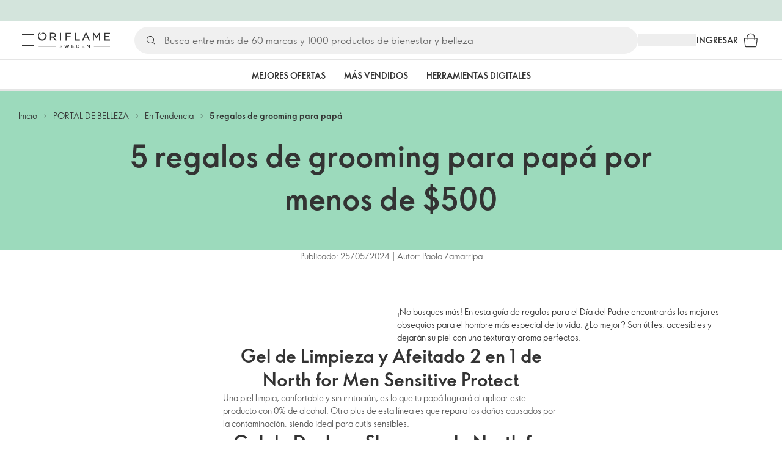

--- FILE ---
content_type: text/html; charset=utf-8
request_url: https://co.oriflame.com/campaigns/editorials/In-season/regalos-grooming-papa
body_size: 40631
content:
<!DOCTYPE html><html lang="es-CO"><head><meta charSet="utf-8" data-next-head=""/><meta name="viewport" content="width=device-width, initial-scale=1, shrink-to-fit=no" data-next-head=""/><meta name="robots" content="follow,index" data-next-head=""/><title data-next-head="">5 regalos de grooming para papá | Oriflame Cosmetics</title><meta name="searchTitle" content="5 regalos de grooming para papá" data-next-head=""/><meta name="visibility" content="all" data-next-head=""/><meta name="segment" content="nosegment" data-next-head=""/><meta name="spo" content="no" data-next-head=""/><link rel="image_src" href="https://media-cdn.oriflame.com/contentImage?externalMediaId=e41ad02b-337f-42f1-8bbf-57545d09f397&amp;name=thumb2&amp;inputFormat=png" data-next-head=""/><meta name="thumb" content="https://media-cdn.oriflame.com/contentImage?externalMediaId=e41ad02b-337f-42f1-8bbf-57545d09f397&amp;name=thumb2&amp;inputFormat=png" data-next-head=""/><meta property="og:image" content="https://media-cdn.oriflame.com/contentImage?externalMediaId=e41ad02b-337f-42f1-8bbf-57545d09f397&amp;name=thumb2&amp;inputFormat=png" data-next-head=""/><meta property="og:url" content="https://co.oriflame.com/campaigns/editorials/in-season/regalos-grooming-papa" data-next-head=""/><meta name="introText" content="5 regalos de grooming para papá" data-next-head=""/><meta name="description" content="5 regalos de grooming para papá" data-next-head=""/><meta property="og:description" content="5 regalos de grooming para papá" data-next-head=""/><meta name="header" content="5 regalos de grooming para papá | Oriflame Cosmetics" data-next-head=""/><meta name="title" content="5 regalos de grooming para papá | Oriflame Cosmetics" data-next-head=""/><meta property="og:title" content="5 regalos de grooming para papá | Oriflame Cosmetics" data-next-head=""/><script id="spcloader" type="text/javascript" src="https://sdk.privacy-center.org//d0d0293a-cd77-4ae7-a290-7861d5c8ff08/loader.js?target_type=notice&amp;target=QMZhzwTj"></script><meta name="documentBuiltAt" content="Mon Jan 19 2026 03:26:31 GMT+0100 (Central European Standard Time)"/><script>window.oriAppInsightsSettings = JSON.parse(`{"samplingPercentage":10,"connectionString":"InstrumentationKey=64a3ec5c-f99f-41fa-a94c-406fd09992be;IngestionEndpoint=https://southcentralus-0.in.applicationinsights.azure.com/;LiveEndpoint=https://southcentralus.livediagnostics.monitor.azure.com/;ApplicationId=a61c03fc-127d-4e21-97d7-53d6f3776d7a","disablePageUnloadEvents":["unload"],"metricSamplingPercentage":10}`)</script><link rel="preconnect" href="https://clientapp-cdn.oriflame.com"/><link rel="preconnect" href="https://graphqlnet-scus.oriflame.com"/><link rel="preconnect" href="https://static.oriflame.com"/><link rel="preconnect" href="https://sdk.privacy-center.org/"/><link rel="dns-prefetch" href="https://sdk.privacy-center.org/"/><link rel="preconnect" href="https://www.googletagmanager.com/gtm.js?id=GTM-MK5GQN"/><link rel="alternate" hrefLang="es" href="https://co.oriflame.com/campaigns/editorials/in-season/regalos-grooming-papa"/><link rel="icon" href="https://static.oriflame.com/favicons/online/v1/favicon.ico" crossorigin="anonymous"/><link rel="preload" as="style" crossorigin="anonymous" href="https://static.oriflame.com/fonts/v2/font-sans-ori.css"/><link rel="preload" as="font" crossorigin="anonymous" href="https://static.oriflame.com/fonts/v2/fonts/sans-regular.woff2"/><link rel="stylesheet" crossorigin="anonymous" href="https://static.oriflame.com/fonts/v2/font-sans-ori.css"/><link rel="preload" as="style" crossorigin="anonymous" href="https://static.oriflame.com/fonts/v2/font-sans-condensed-ori.css"/><link rel="stylesheet" crossorigin="anonymous" href="https://static.oriflame.com/fonts/v2/font-sans-condensed-ori.css"/><link rel="canonical" href="https://co.oriflame.com/campaigns/editorials/in-season/regalos-grooming-papa"/><meta name="emotion-insertion-point" content=""/><style data-emotion="editorials-global tmbc4g">html{-webkit-font-smoothing:antialiased;-moz-osx-font-smoothing:grayscale;box-sizing:border-box;-webkit-text-size-adjust:100%;}*,*::before,*::after{box-sizing:inherit;}strong,b{font-weight:700;}body{margin:0;color:#333333;font-size:1.4rem;line-height:1.5;font-weight:normal;font-family:SansOri,SansOriFallback,sans-serif;background-color:#ffffff;}@media print{body{background-color:#ffffff;}}body::backdrop{background-color:#ffffff;}html{height:100%;webkit-text-size-adjust:100%;webkit-font-smoothing:antialiased;moz-osx-font-smoothing:grayscale;font-size:62.5%;}body{min-height:100%;margin:0;overflow:auto;font-size:1.4rem;}a{color:#333333;-webkit-text-decoration:none;text-decoration:none;}a:hover,a:focus{color:#227c66;}html,body,button,input,optgroup,select,textarea{font-family:SansOri,SansOriFallback,sans-serif;}article,aside,details,figcaption,figure,footer,header,hgroup,nav,section,summary,hr{display:block;}audio,canvas,video{display:inline-block;}audio:not([controls]){display:none;height:0;}iframe,button{border:none;}h1{font-size:2em;margin:.67em 0;}h1,h2,h3,h4,h5,h6{margin:0;font-weight:400;}b,strong{font-weight:700;}blockquote{margin:1em 0 1em 40px;}hr{height:1px;border:0;border-top:1px solid #cccccc;padding:0;}hr,p,pre{margin:1em 0;}code,pre{font-size:1rem;font-family:monospace,serif;}pre{white-space:pre-wrap;}small{font-size:80%;}sub,sup{font-size:75%;line-height:0;position:relative;vertical-align:baseline;}sup{top:-.5em;}sub{bottom:-.25em;}ol,ul{margin:0;padding:0;}nav ol,nav ul{list-style:none;list-style-image:none;}img{border:0;vertical-align:middle;max-width:100%;height:auto;}svg:not(:root){overflow:hidden;}label[for]{cursor:pointer;}button,input,select,textarea{font-size:1.6rem;margin:0;vertical-align:middle;}button,input{line-height:normal;}button,html input[type=button],input[type=reset],input[type=submit]{webkit-appearance:button;cursor:pointer;}button[disabled],html input[disabled],input[disabled]{cursor:default;}input[type=checkbox],input[type=radio]{webkit-box-sizing:border-box;box-sizing:border-box;padding:0;}input[type=text]::-ms-clear{display:none;}textarea{overflow:auto;vertical-align:top;}button::-moz-focus-inner,input::-moz-focus-inner{border:0;padding:0;}input[type=search]{box-sizing:content-box;webkit-appearance:textfield;webkit-box-sizing:content-box;}table{border-collapse:collapse;border-spacing:0;}th{font-weight:400;}body,button,figure{margin:0;}@media (hover: hover) and (pointer: fine){*{-ms-overflow-style:-ms-autohiding-scrollbar;scrollbar-width:thin;scrollbar-color:#cccccc transparent;}::-webkit-scrollbar{width:15px;height:15px;}::-webkit-scrollbar-track{background:transparent;}::-webkit-scrollbar-thumb{background:#cccccc;border-radius:13px;border:5px solid transparent;-webkit-background-clip:content-box;background-clip:content-box;}}</style><style data-emotion="editorials-global animation-c7515d">@-webkit-keyframes animation-c7515d{0%{opacity:1;}50%{opacity:0.4;}100%{opacity:1;}}@keyframes animation-c7515d{0%{opacity:1;}50%{opacity:0.4;}100%{opacity:1;}}</style><style data-emotion="editorials-global 1yu8u6p">.top-nav{--top-nav-height-animation:0.3s ease-in-out;--top-nav-height:64px;--top-nav-inner-height:64px;}.top-nav--is-mobile{--top-nav-height:60px;--top-nav-inner-height:60px;}.top-nav--with-top-area-banner{--top-nav-height:98px;--top-nav-inner-height:64px;}.top-nav--search-input-visible.top-nav--is-mobile{--top-nav-height:119px;--top-nav-inner-height:60px;}.top-nav--with-top-area-banner.top-nav--search-input-visible.top-nav--is-mobile{--top-nav-height:153px;--top-nav-inner-height:60px;}.top-nav--with-top-area-banner.top-nav--is-mobile{--top-nav-height:94px;--top-nav-inner-height:60px;}.top-nav--with-top-area-navigation{--top-nav-height:115px;--top-nav-inner-height:64px;}.top-nav--with-top-area-banner.top-nav--with-top-area-navigation{--top-nav-height:149px;--top-nav-inner-height:64px;}.top-nav--no-scroll{overflow:hidden;}#online-top-area-root{height:unset;}#top-area{height:var(--top-nav-height);-webkit-transition:height var(--top-nav-height-animation);transition:height var(--top-nav-height-animation);}</style><style data-emotion="editorials-global animation-wiooy9">@-webkit-keyframes animation-wiooy9{0%{-webkit-transform:translateX(-100%);-moz-transform:translateX(-100%);-ms-transform:translateX(-100%);transform:translateX(-100%);}50%{-webkit-transform:translateX(100%);-moz-transform:translateX(100%);-ms-transform:translateX(100%);transform:translateX(100%);}100%{-webkit-transform:translateX(100%);-moz-transform:translateX(100%);-ms-transform:translateX(100%);transform:translateX(100%);}}@keyframes animation-wiooy9{0%{-webkit-transform:translateX(-100%);-moz-transform:translateX(-100%);-ms-transform:translateX(-100%);transform:translateX(-100%);}50%{-webkit-transform:translateX(100%);-moz-transform:translateX(100%);-ms-transform:translateX(100%);transform:translateX(100%);}100%{-webkit-transform:translateX(100%);-moz-transform:translateX(100%);-ms-transform:translateX(100%);transform:translateX(100%);}}</style><style data-emotion="editorials ozh9ux k3jsht c87wz4 8ttmd1 19sk4h4 cwp5q6 130kh19 f8nqa2 1txjm15 1iatin6 4cuwd 1vw230l 1coe3y3 fs4bep 6i170c 1g9eggs ofr7jn 1o8xjcm 1kffobv 1l6e05h kzomrz sr2yqc 32e4cm 6zayv0 o8i337 1f9ialp 1aq4pjx oeradv f1gwtp 130pqu8 16l2tip i8yde5 19j754h 17do188 fbp7a1 19l7y3c 18xi63 p68l3 de9u2u 1l4gylu gdjagf um4hc9 51eq8m 1apn3o6 1h4wlu 1orhjpj 1q0l5mo agwaio 1nd5pgh zwhxl7 u91xcp 15qpjrg 1ppp2r 16kimp0 9q2aar 1xdhyk6 m7lake 14t9pvr pjapiv 1psu796 1ht27lt 1q94rgb fehu4k 1l4w6pd flvgdk 14ej1nh 109smyd 8dhno8 xnn596 96umd2 yeq9b4 1vau7e h1ncsz 1qccvwg 1oin3pn 1nhyvtz fvb695 1ndkbfb 10sw3fe uj545g y4sxye 1svkuf3 i4a4z0 1ibwefm 1bk2896 1o1dcqp 1veg74h cvoqqf 144ti71 10lox42 oef76h 1gro0ua gthxp7 ghqgb1 6krcsl 1wa449 1ao2wwa 155ma42 12447rg gyp8mm sf4xt5 16w0bs5 1w41ndq 13neye5 1rf8rty wrxgdh r2ra4a 1c6mqvo 1k64mal n48vnf l3904z 1ymqi3t c7w6b3 1dhmhwl">.editorials-ozh9ux{margin:0;font-size:1.4rem;line-height:1.5;font-weight:normal;font-family:SansOri,SansOriFallback,sans-serif;color:#333333;-webkit-text-decoration:underline;text-decoration:underline;text-decoration-color:var(--Link-underlineColor);--Link-underlineColor:rgba(51, 51, 51, 0.4);cursor:pointer;text-decoration-color:currentcolor;padding:5px 15px;position:absolute;top:0;left:0;background-color:#ffffff;z-index:99999;-webkit-transform:translateX(-100%);-moz-transform:translateX(-100%);-ms-transform:translateX(-100%);transform:translateX(-100%);-webkit-transition:-webkit-transform 0.3s;transition:transform 0.3s;}.editorials-ozh9ux:hover{text-decoration-color:inherit;}.editorials-ozh9ux:hover{color:#227c66;}.editorials-ozh9ux:focus{-webkit-transform:translateX(0);-moz-transform:translateX(0);-ms-transform:translateX(0);transform:translateX(0);}.editorials-k3jsht{min-height:var(--top-nav-height, 94px);}@media (min-width:900px){.editorials-k3jsht{min-height:var(--top-nav-height, 149px);}}.editorials-c87wz4{-webkit-align-items:center;-webkit-box-align:center;-ms-flex-align:center;align-items:center;background-color:#ffffff;border-bottom:1px solid #e5e5e5;box-sizing:border-box;display:-webkit-box;display:-webkit-flex;display:-ms-flexbox;display:flex;height:var(--top-nav-inner-height, 60px);left:0;padding:0px 15px;position:fixed;top:34px;-webkit-transition:height var(--top-nav-height-animation, 0.3s ease-in-out),background-color 0.1s ease-in-out;transition:height var(--top-nav-height-animation, 0.3s ease-in-out),background-color 0.1s ease-in-out;width:100%;z-index:1100;}@media (min-width:900px){.editorials-c87wz4{border-bottom:1px solid #e5e5e5;height:var(--top-nav-inner-height, 64px);padding:0px 30px;}}.editorials-8ttmd1{-webkit-align-items:center;-webkit-box-align:center;-ms-flex-align:center;align-items:center;display:-webkit-box;display:-webkit-flex;display:-ms-flexbox;display:flex;gap:15px;}@media (min-width:600px){.editorials-8ttmd1{max-width:none;}}@media (min-width:900px){.editorials-8ttmd1{gap:20px;}}@media (min-width:1200px){.editorials-8ttmd1{gap:40px;}}.editorials-19sk4h4{position:relative;}.editorials-cwp5q6{display:-webkit-inline-box;display:-webkit-inline-flex;display:-ms-inline-flexbox;display:inline-flex;-webkit-align-items:center;-webkit-box-align:center;-ms-flex-align:center;align-items:center;-webkit-box-pack:center;-ms-flex-pack:center;-webkit-justify-content:center;justify-content:center;position:relative;box-sizing:border-box;-webkit-tap-highlight-color:transparent;background-color:transparent;outline:0;border:0;margin:0;border-radius:0;padding:0;cursor:pointer;-webkit-user-select:none;-moz-user-select:none;-ms-user-select:none;user-select:none;vertical-align:middle;-moz-appearance:none;-webkit-appearance:none;-webkit-text-decoration:none;text-decoration:none;color:inherit;color:#333333;font-size:2.8rem;height:24px;width:24px;}.editorials-cwp5q6::-moz-focus-inner{border-style:none;}.editorials-cwp5q6.Mui-disabled{pointer-events:none;cursor:default;}@media print{.editorials-cwp5q6{-webkit-print-color-adjust:exact;color-adjust:exact;}}@media (min-width:900px){.editorials-cwp5q6{height:32px;width:32px;-webkit-transition:background 0.5s ease;transition:background 0.5s ease;}.editorials-cwp5q6:focus-visible{outline:none;background:rgba(0, 0, 0, 0.12);border-radius:5px;}.editorials-cwp5q6:hover .burgerMenuIconLine{box-shadow:0px 2px 2px 0px rgba(0,0,66,0.08),0px 1px 5px 0px rgba(0,0,66,0.08);}}.editorials-130kh19{display:block;}@media (min-width:900px){.editorials-130kh19{display:none;}}.editorials-f8nqa2{background-color:#333333;height:1px;margin-bottom:6px;opacity:1;position:relative;-webkit-transform:translateX(0) rotate(0) translateY(0);-moz-transform:translateX(0) rotate(0) translateY(0);-ms-transform:translateX(0) rotate(0) translateY(0);transform:translateX(0) rotate(0) translateY(0);-webkit-transition:opacity 0.3s linear,-webkit-transform 0.3s linear;transition:opacity 0.3s linear,transform 0.3s linear;width:15px;}@media (min-width:900px){.editorials-f8nqa2{margin-bottom:8px;width:20px;}}.editorials-f8nqa2:nth-of-type(3){margin-bottom:0;}.editorials-1txjm15{display:none;}@media (min-width:900px){.editorials-1txjm15{display:block;}}.editorials-1iatin6{text-align:center;}.editorials-4cuwd{margin:0;font-size:1.4rem;line-height:1.5;font-weight:normal;font-family:SansOri,SansOriFallback,sans-serif;color:#333333;-webkit-text-decoration:underline;text-decoration:underline;text-decoration-color:var(--Link-underlineColor);--Link-underlineColor:rgba(51, 51, 51, 0.4);cursor:pointer;text-decoration-color:currentcolor;line-height:0;padding:5px;margin:-5px;display:block;-webkit-transition:background 0.5s ease;transition:background 0.5s ease;}.editorials-4cuwd:hover{text-decoration-color:inherit;}.editorials-4cuwd:hover{color:#227c66;}.editorials-4cuwd svg{fill:#333333;}.editorials-4cuwd:focus-visible{outline:none;background:rgba(0, 0, 0, 0.12);border-radius:5px;}.editorials-1vw230l{width:90px;-webkit-transition:width var(--top-nav-height-animation, 0.3s ease-in-out);transition:width var(--top-nav-height-animation, 0.3s ease-in-out);}@media (min-width:900px){.editorials-1vw230l{width:118px;}}.editorials-1coe3y3{-webkit-align-items:center;-webkit-box-align:center;-ms-flex-align:center;align-items:center;display:-webkit-box;display:-webkit-flex;display:-ms-flexbox;display:flex;gap:15px;justify-self:end;-webkit-box-pack:end;-ms-flex-pack:end;-webkit-justify-content:flex-end;justify-content:flex-end;margin-left:15px;width:100%;}@media (min-width:600px){.editorials-1coe3y3{-webkit-box-pack:end;-ms-flex-pack:end;-webkit-justify-content:end;justify-content:end;}}@media (min-width:900px){.editorials-1coe3y3{gap:20px;margin-left:20px;max-width:none;}}@media (min-width:1200px){.editorials-1coe3y3{gap:40px;margin-left:40px;}}.editorials-fs4bep{background:#ffffff;box-sizing:border-box;display:none;height:59px;justify-self:center;left:0;padding:0px 15px 15px 15px;position:fixed;top:var(--top-nav-height, 94px);width:100%;z-index:1050;}@media (min-width:900px){.editorials-fs4bep{background:transparent;display:block;height:44px;padding:0;position:static;}}.editorials-6i170c{display:-webkit-box;display:-webkit-flex;display:-ms-flexbox;display:flex;-webkit-flex-direction:column;-ms-flex-direction:column;flex-direction:column;-webkit-box-pack:center;-ms-flex-pack:center;-webkit-justify-content:center;justify-content:center;background:#ffffff;width:100%;border-radius:100px;}@media (min-width:900px){.editorials-6i170c{border-radius:25px;margin:0 auto;max-width:900px;}}.editorials-1g9eggs{-webkit-align-items:center;-webkit-box-align:center;-ms-flex-align:center;align-items:center;background:#f0f0f0;border-radius:100px;box-sizing:border-box;color:#777777;display:-webkit-box;display:-webkit-flex;display:-ms-flexbox;display:flex;font-size:2.3rem;height:44px;overflow:hidden;padding-left:15px;width:100%;}.editorials-1g9eggs svg{fill:#333333;}@media (min-width:900px){.editorials-1g9eggs{height:44px;visibility:visible;}}.editorials-ofr7jn{-webkit-user-select:none;-moz-user-select:none;-ms-user-select:none;user-select:none;width:1em;height:1em;display:inline-block;-webkit-flex-shrink:0;-ms-flex-negative:0;flex-shrink:0;-webkit-transition:fill 200ms cubic-bezier(0.4, 0, 0.2, 1) 0ms;transition:fill 200ms cubic-bezier(0.4, 0, 0.2, 1) 0ms;fill:currentColor;font-size:2.4rem;}.editorials-1o8xjcm{background:#f0f0f0;border:none;color:#333333;font-size:1.6rem;height:auto;line-height:1.5;margin-left:8px;width:100%;text-overflow:ellipsis;}.editorials-1o8xjcm:focus{outline:none;}.editorials-1o8xjcm::-webkit-input-placeholder{color:#666666;}.editorials-1o8xjcm::-moz-placeholder{color:#666666;}.editorials-1o8xjcm:-ms-input-placeholder{color:#666666;}.editorials-1o8xjcm::placeholder{color:#666666;}.editorials-1kffobv{display:-webkit-inline-box;display:-webkit-inline-flex;display:-ms-inline-flexbox;display:inline-flex;-webkit-align-items:center;-webkit-box-align:center;-ms-flex-align:center;align-items:center;-webkit-box-pack:center;-ms-flex-pack:center;-webkit-justify-content:center;justify-content:center;position:relative;box-sizing:border-box;-webkit-tap-highlight-color:transparent;background-color:transparent;outline:0;border:0;margin:0;border-radius:0;padding:0;cursor:pointer;-webkit-user-select:none;-moz-user-select:none;-ms-user-select:none;user-select:none;vertical-align:middle;-moz-appearance:none;-webkit-appearance:none;-webkit-text-decoration:none;text-decoration:none;color:inherit;color:#333333;display:none;font-size:3rem;}.editorials-1kffobv::-moz-focus-inner{border-style:none;}.editorials-1kffobv.Mui-disabled{pointer-events:none;cursor:default;}@media print{.editorials-1kffobv{-webkit-print-color-adjust:exact;color-adjust:exact;}}@media (max-width:899.95px){.editorials-1kffobv{display:-webkit-inline-box;display:-webkit-inline-flex;display:-ms-inline-flexbox;display:inline-flex;}}.editorials-1l6e05h{-webkit-user-select:none;-moz-user-select:none;-ms-user-select:none;user-select:none;width:1em;height:1em;display:inline-block;-webkit-flex-shrink:0;-ms-flex-negative:0;flex-shrink:0;-webkit-transition:fill 200ms cubic-bezier(0.4, 0, 0.2, 1) 0ms;transition:fill 200ms cubic-bezier(0.4, 0, 0.2, 1) 0ms;fill:currentColor;font-size:inherit;}.editorials-kzomrz{display:block;background-color:rgba(51, 51, 51, 0.11);height:1.2em;-webkit-animation:animation-c7515d 2s ease-in-out 0.5s infinite;animation:animation-c7515d 2s ease-in-out 0.5s infinite;display:block;}.editorials-sr2yqc{display:-webkit-inline-box;display:-webkit-inline-flex;display:-ms-inline-flexbox;display:inline-flex;-webkit-align-items:center;-webkit-box-align:center;-ms-flex-align:center;align-items:center;-webkit-box-pack:center;-ms-flex-pack:center;-webkit-justify-content:center;justify-content:center;position:relative;box-sizing:border-box;-webkit-tap-highlight-color:transparent;background-color:transparent;outline:0;border:0;margin:0;border-radius:0;padding:0;cursor:pointer;-webkit-user-select:none;-moz-user-select:none;-ms-user-select:none;user-select:none;vertical-align:middle;-moz-appearance:none;-webkit-appearance:none;-webkit-text-decoration:none;text-decoration:none;color:inherit;font-size:3rem;color:#333333;white-space:nowrap;text-transform:uppercase;}.editorials-sr2yqc::-moz-focus-inner{border-style:none;}.editorials-sr2yqc.Mui-disabled{pointer-events:none;cursor:default;}@media print{.editorials-sr2yqc{-webkit-print-color-adjust:exact;color-adjust:exact;}}@media (min-width:900px){.editorials-sr2yqc{display:none;}}.editorials-32e4cm{display:-webkit-inline-box;display:-webkit-inline-flex;display:-ms-inline-flexbox;display:inline-flex;-webkit-align-items:center;-webkit-box-align:center;-ms-flex-align:center;align-items:center;-webkit-box-pack:center;-ms-flex-pack:center;-webkit-justify-content:center;justify-content:center;position:relative;box-sizing:border-box;-webkit-tap-highlight-color:transparent;background-color:transparent;outline:0;border:0;margin:0;border-radius:0;padding:0;cursor:pointer;-webkit-user-select:none;-moz-user-select:none;-ms-user-select:none;user-select:none;vertical-align:middle;-moz-appearance:none;-webkit-appearance:none;-webkit-text-decoration:none;text-decoration:none;color:inherit;display:none;}.editorials-32e4cm::-moz-focus-inner{border-style:none;}.editorials-32e4cm.Mui-disabled{pointer-events:none;cursor:default;}@media print{.editorials-32e4cm{-webkit-print-color-adjust:exact;color-adjust:exact;}}@media (min-width:900px){.editorials-32e4cm{color:#333333;display:block;font-size:1.4rem;font-weight:700;-webkit-text-decoration:none;text-decoration:none;white-space:nowrap;text-transform:uppercase;}.editorials-32e4cm:hover,.editorials-32e4cm:focus,.editorials-32e4cm:active{color:#777777;cursor:pointer;}}.editorials-6zayv0{position:relative;display:-webkit-inline-box;display:-webkit-inline-flex;display:-ms-inline-flexbox;display:inline-flex;vertical-align:middle;-webkit-flex-shrink:0;-ms-flex-negative:0;flex-shrink:0;}.editorials-6zayv0 .MuiBadge-badge{border-radius:50%;}.editorials-o8i337{display:-webkit-inline-box;display:-webkit-inline-flex;display:-ms-inline-flexbox;display:inline-flex;-webkit-align-items:center;-webkit-box-align:center;-ms-flex-align:center;align-items:center;-webkit-box-pack:center;-ms-flex-pack:center;-webkit-justify-content:center;justify-content:center;position:relative;box-sizing:border-box;-webkit-tap-highlight-color:transparent;background-color:transparent;outline:0;border:0;margin:0;border-radius:0;padding:0;cursor:pointer;-webkit-user-select:none;-moz-user-select:none;-ms-user-select:none;user-select:none;vertical-align:middle;-moz-appearance:none;-webkit-appearance:none;-webkit-text-decoration:none;text-decoration:none;color:inherit;text-align:center;-webkit-flex:0 0 auto;-ms-flex:0 0 auto;flex:0 0 auto;font-size:2.4rem;padding:6px;border-radius:50%;box-shadow:none;min-height:24px;min-width:24px;width:-webkit-fit-content;width:-moz-fit-content;width:fit-content;height:-webkit-fit-content;height:-moz-fit-content;height:fit-content;color:#333333;-webkit-transition:background-color 250ms cubic-bezier(0.4, 0, 0.2, 1) 0ms,box-shadow 250ms cubic-bezier(0.4, 0, 0.2, 1) 0ms,border-color 250ms cubic-bezier(0.4, 0, 0.2, 1) 0ms,color 250ms cubic-bezier(0.4, 0, 0.2, 1) 0ms;transition:background-color 250ms cubic-bezier(0.4, 0, 0.2, 1) 0ms,box-shadow 250ms cubic-bezier(0.4, 0, 0.2, 1) 0ms,border-color 250ms cubic-bezier(0.4, 0, 0.2, 1) 0ms,color 250ms cubic-bezier(0.4, 0, 0.2, 1) 0ms;background-color:transparent;color:#333333;font-size:3rem;}.editorials-o8i337::-moz-focus-inner{border-style:none;}.editorials-o8i337.Mui-disabled{pointer-events:none;cursor:default;}@media print{.editorials-o8i337{-webkit-print-color-adjust:exact;color-adjust:exact;}}.editorials-o8i337:hover{color:#333333;background:rgba(51, 51, 51, 0.04);}@media (hover: none){.editorials-o8i337:hover{background:transparent;}}.editorials-o8i337:focus{color:#333333;}.editorials-o8i337:active{background:rgba(51, 51, 51, 0.04);}.editorials-o8i337:hover,.editorials-o8i337:focus,.editorials-o8i337:active{background-color:transparent;color:#333333;}.editorials-1f9ialp{display:-webkit-box;display:-webkit-flex;display:-ms-flexbox;display:flex;-webkit-flex-direction:row;-ms-flex-direction:row;flex-direction:row;-webkit-box-flex-wrap:wrap;-webkit-flex-wrap:wrap;-ms-flex-wrap:wrap;flex-wrap:wrap;-webkit-box-pack:center;-ms-flex-pack:center;-webkit-justify-content:center;justify-content:center;-webkit-align-content:center;-ms-flex-line-pack:center;align-content:center;-webkit-align-items:center;-webkit-box-align:center;-ms-flex-align:center;align-items:center;position:absolute;box-sizing:border-box;font-family:SansOri,SansOriFallback,sans-serif;font-weight:700;font-size:1.2rem;min-width:20px;line-height:1;padding:0 6px;height:20px;border-radius:10px;z-index:1;-webkit-transition:-webkit-transform 225ms cubic-bezier(0.4, 0, 0.2, 1) 0ms;transition:transform 225ms cubic-bezier(0.4, 0, 0.2, 1) 0ms;background-color:#9cdabc;color:#333333;top:14%;right:14%;-webkit-transform:scale(1) translate(50%, -50%);-moz-transform:scale(1) translate(50%, -50%);-ms-transform:scale(1) translate(50%, -50%);transform:scale(1) translate(50%, -50%);transform-origin:100% 0%;-webkit-transition:-webkit-transform 195ms cubic-bezier(0.4, 0, 0.2, 1) 0ms;transition:transform 195ms cubic-bezier(0.4, 0, 0.2, 1) 0ms;box-shadow:none;border:1px solid #ffffff;font-size:1rem;letter-spacing:0;line-height:1.5;height:22px;min-width:22px;border-radius:11px;padding:0 3px;top:20%;}.editorials-1f9ialp.MuiBadge-invisible{-webkit-transform:scale(0) translate(50%, -50%);-moz-transform:scale(0) translate(50%, -50%);-ms-transform:scale(0) translate(50%, -50%);transform:scale(0) translate(50%, -50%);}.editorials-1aq4pjx{background:#e1f4eb;color:#333333;cursor:default;display:-webkit-box;display:-webkit-flex;display:-ms-flexbox;display:flex;z-index:1300;height:34px;width:100vw;position:fixed;top:0;left:0;-webkit-align-items:center;-webkit-box-align:center;-ms-flex-align:center;align-items:center;-webkit-box-pack:center;-ms-flex-pack:center;-webkit-justify-content:center;justify-content:center;}.editorials-oeradv{display:block;background-color:rgba(51, 51, 51, 0.11);height:1.2em;-webkit-animation:animation-c7515d 2s ease-in-out 0.5s infinite;animation:animation-c7515d 2s ease-in-out 0.5s infinite;}.editorials-f1gwtp{display:none;}@media (min-width:900px){.editorials-f1gwtp{-webkit-align-items:center;-webkit-box-align:center;-ms-flex-align:center;align-items:center;display:-webkit-box;display:-webkit-flex;display:-ms-flexbox;display:flex;height:51px;-webkit-box-pack:center;-ms-flex-pack:center;-webkit-justify-content:center;justify-content:center;left:0;position:fixed;top:calc(var(--top-nav-height, 149px) - 51px);width:100vw;z-index:1100;}}.editorials-f1gwtp .MuiTabs-root{background-color:#ffffff;}.editorials-f1gwtp:empty{display:none;}.editorials-130pqu8{overflow:hidden;min-height:48px;-webkit-overflow-scrolling:touch;display:-webkit-box;display:-webkit-flex;display:-ms-flexbox;display:flex;-webkit-box-pack:center;-ms-flex-pack:center;-webkit-justify-content:center;justify-content:center;min-height:unset;position:relative;background-color:#fafafa;gap:30px;width:100%;}.editorials-130pqu8:after{position:absolute;bottom:0;content:"";width:100%;height:3px;background-color:#e5e5e5;}.editorials-130pqu8 .MuiTabs-indicator{display:none;}.editorials-16l2tip{display:grid;-webkit-flex:none;-ms-flex:none;flex:none;place-items:center;position:relative;width:48px;color:#333333;cursor:pointer;font-size:1.6rem;-webkit-tap-highlight-color:transparent;opacity:0;}.editorials-i8yde5{overflow-x:auto;overflow-y:hidden;scrollbar-width:none;}.editorials-i8yde5::-webkit-scrollbar{display:none;}.editorials-19j754h{position:relative;display:inline-block;-webkit-flex:1 1 auto;-ms-flex:1 1 auto;flex:1 1 auto;white-space:nowrap;scrollbar-width:none;overflow-x:auto;overflow-y:hidden;-webkit-box-flex:0;-webkit-flex-grow:0;-ms-flex-positive:0;flex-grow:0;z-index:1;}.editorials-19j754h::-webkit-scrollbar{display:none;}.editorials-17do188{display:-webkit-box;display:-webkit-flex;display:-ms-flexbox;display:flex;}.editorials-fbp7a1{display:-webkit-inline-box;display:-webkit-inline-flex;display:-ms-inline-flexbox;display:inline-flex;-webkit-align-items:center;-webkit-box-align:center;-ms-flex-align:center;align-items:center;-webkit-box-pack:center;-ms-flex-pack:center;-webkit-justify-content:center;justify-content:center;position:relative;box-sizing:border-box;-webkit-tap-highlight-color:transparent;background-color:transparent;outline:0;border:0;margin:0;border-radius:0;padding:0;cursor:pointer;-webkit-user-select:none;-moz-user-select:none;-ms-user-select:none;user-select:none;vertical-align:middle;-moz-appearance:none;-webkit-appearance:none;-webkit-text-decoration:none;text-decoration:none;color:inherit;font-size:1.4rem;line-height:1.25;font-weight:bold;font-family:SansOri,SansOriFallback,sans-serif;text-transform:uppercase;max-width:360px;min-width:90px;position:relative;min-height:48px;-webkit-flex-shrink:0;-ms-flex-negative:0;flex-shrink:0;padding:12px 16px;overflow:hidden;white-space:normal;text-align:center;-webkit-flex-direction:row;-ms-flex-direction:row;flex-direction:row;color:#555555;text-transform:none;min-width:unset;min-height:unset;font-size:1.4rem;padding:10px 4px;margin-right:20px;color:#666666;color:#333333;margin-right:30px;font-size:1.4rem;font-weight:700;min-width:60px;height:51px;max-width:unset;text-transform:uppercase;opacity:1;white-space:nowrap;-webkit-order:0;-ms-flex-order:0;order:0;}.editorials-fbp7a1::-moz-focus-inner{border-style:none;}.editorials-fbp7a1.Mui-disabled{pointer-events:none;cursor:default;}@media print{.editorials-fbp7a1{-webkit-print-color-adjust:exact;color-adjust:exact;}}.editorials-fbp7a1.Mui-selected{color:#9cdabc;}.editorials-fbp7a1.Mui-disabled{color:#aaaaaa;}@media (min-width:900px){.editorials-fbp7a1{min-width:unset;margin-right:60px;font-size:2rem;padding:12px 4px;}}@media (min-width:1200px){.editorials-fbp7a1{font-size:2rem;}}.editorials-fbp7a1:last-child{margin-right:0;}.editorials-fbp7a1.Mui-selected{color:#333333;}.editorials-fbp7a1:hover{color:#555555;}.editorials-fbp7a1:focus{color:#333333;}.editorials-fbp7a1:focus-visible{color:#333333;-webkit-text-decoration:underline;text-decoration:underline;}.editorials-fbp7a1.active{color:#555555;}.editorials-fbp7a1.MuiTab-root{padding:0;}.editorials-fbp7a1.Mui-selected{color:#555555;}@media (min-width:900px){.editorials-fbp7a1{margin-right:30px;font-size:1.4rem;}}.editorials-19l7y3c{display:-webkit-inline-box;display:-webkit-inline-flex;display:-ms-inline-flexbox;display:inline-flex;-webkit-align-items:center;-webkit-box-align:center;-ms-flex-align:center;align-items:center;-webkit-box-pack:center;-ms-flex-pack:center;-webkit-justify-content:center;justify-content:center;position:relative;box-sizing:border-box;-webkit-tap-highlight-color:transparent;background-color:transparent;outline:0;border:0;margin:0;border-radius:0;padding:0;cursor:pointer;-webkit-user-select:none;-moz-user-select:none;-ms-user-select:none;user-select:none;vertical-align:middle;-moz-appearance:none;-webkit-appearance:none;-webkit-text-decoration:none;text-decoration:none;color:inherit;font-size:1.4rem;line-height:1.25;font-weight:bold;font-family:SansOri,SansOriFallback,sans-serif;text-transform:uppercase;max-width:360px;min-width:90px;position:relative;min-height:48px;-webkit-flex-shrink:0;-ms-flex-negative:0;flex-shrink:0;padding:12px 16px;overflow:hidden;white-space:normal;text-align:center;-webkit-flex-direction:row;-ms-flex-direction:row;flex-direction:row;color:#555555;text-transform:none;min-width:unset;min-height:unset;font-size:1.4rem;padding:10px 4px;margin-right:20px;color:#666666;color:#333333;margin-right:30px;font-size:1.4rem;font-weight:700;min-width:60px;height:51px;max-width:unset;text-transform:uppercase;opacity:1;white-space:nowrap;-webkit-order:1;-ms-flex-order:1;order:1;}.editorials-19l7y3c::-moz-focus-inner{border-style:none;}.editorials-19l7y3c.Mui-disabled{pointer-events:none;cursor:default;}@media print{.editorials-19l7y3c{-webkit-print-color-adjust:exact;color-adjust:exact;}}.editorials-19l7y3c.Mui-selected{color:#9cdabc;}.editorials-19l7y3c.Mui-disabled{color:#aaaaaa;}@media (min-width:900px){.editorials-19l7y3c{min-width:unset;margin-right:60px;font-size:2rem;padding:12px 4px;}}@media (min-width:1200px){.editorials-19l7y3c{font-size:2rem;}}.editorials-19l7y3c:last-child{margin-right:0;}.editorials-19l7y3c.Mui-selected{color:#333333;}.editorials-19l7y3c:hover{color:#555555;}.editorials-19l7y3c:focus{color:#333333;}.editorials-19l7y3c:focus-visible{color:#333333;-webkit-text-decoration:underline;text-decoration:underline;}.editorials-19l7y3c.active{color:#555555;}.editorials-19l7y3c.MuiTab-root{padding:0;}.editorials-19l7y3c.Mui-selected{color:#555555;}@media (min-width:900px){.editorials-19l7y3c{margin-right:30px;font-size:1.4rem;}}.editorials-18xi63{display:-webkit-inline-box;display:-webkit-inline-flex;display:-ms-inline-flexbox;display:inline-flex;-webkit-align-items:center;-webkit-box-align:center;-ms-flex-align:center;align-items:center;-webkit-box-pack:center;-ms-flex-pack:center;-webkit-justify-content:center;justify-content:center;position:relative;box-sizing:border-box;-webkit-tap-highlight-color:transparent;background-color:transparent;outline:0;border:0;margin:0;border-radius:0;padding:0;cursor:pointer;-webkit-user-select:none;-moz-user-select:none;-ms-user-select:none;user-select:none;vertical-align:middle;-moz-appearance:none;-webkit-appearance:none;-webkit-text-decoration:none;text-decoration:none;color:inherit;font-size:1.4rem;line-height:1.25;font-weight:bold;font-family:SansOri,SansOriFallback,sans-serif;text-transform:uppercase;max-width:360px;min-width:90px;position:relative;min-height:48px;-webkit-flex-shrink:0;-ms-flex-negative:0;flex-shrink:0;padding:12px 16px;overflow:hidden;white-space:normal;text-align:center;-webkit-flex-direction:row;-ms-flex-direction:row;flex-direction:row;color:#555555;text-transform:none;min-width:unset;min-height:unset;font-size:1.4rem;padding:10px 4px;margin-right:20px;color:#666666;color:#333333;margin-right:30px;font-size:1.4rem;font-weight:700;min-width:60px;height:51px;max-width:unset;text-transform:uppercase;opacity:1;white-space:nowrap;-webkit-order:2;-ms-flex-order:2;order:2;}.editorials-18xi63::-moz-focus-inner{border-style:none;}.editorials-18xi63.Mui-disabled{pointer-events:none;cursor:default;}@media print{.editorials-18xi63{-webkit-print-color-adjust:exact;color-adjust:exact;}}.editorials-18xi63.Mui-selected{color:#9cdabc;}.editorials-18xi63.Mui-disabled{color:#aaaaaa;}@media (min-width:900px){.editorials-18xi63{min-width:unset;margin-right:60px;font-size:2rem;padding:12px 4px;}}@media (min-width:1200px){.editorials-18xi63{font-size:2rem;}}.editorials-18xi63:last-child{margin-right:0;}.editorials-18xi63.Mui-selected{color:#333333;}.editorials-18xi63:hover{color:#555555;}.editorials-18xi63:focus{color:#333333;}.editorials-18xi63:focus-visible{color:#333333;-webkit-text-decoration:underline;text-decoration:underline;}.editorials-18xi63.active{color:#555555;}.editorials-18xi63.MuiTab-root{padding:0;}.editorials-18xi63.Mui-selected{color:#555555;}@media (min-width:900px){.editorials-18xi63{margin-right:30px;font-size:1.4rem;}}.editorials-p68l3{background:#ffffff;box-sizing:border-box;display:none;height:59px;justify-self:center;left:0;padding:0px 15px 15px 15px;position:fixed;top:var(--top-nav-height, 94px);width:100%;z-index:1050;}@media (min-width:900px){.editorials-p68l3{background:transparent;display:none;height:44px;padding:0;position:static;}}.editorials-de9u2u{display:-webkit-box;display:-webkit-flex;display:-ms-flexbox;display:flex;-webkit-flex-direction:column;-ms-flex-direction:column;flex-direction:column;gap:30px;margin-bottom:50px;}@media (min-width:600px){.editorials-de9u2u{gap:40px;margin-bottom:70px;}}.editorials-1l4gylu{background:#9cdabc;color:#333333;display:-webkit-box;display:-webkit-flex;display:-ms-flexbox;display:flex;-webkit-flex-direction:column;-ms-flex-direction:column;flex-direction:column;-webkit-box-pack:center;-ms-flex-pack:center;-webkit-justify-content:center;justify-content:center;overflow:hidden;position:relative;}.editorials-1l4gylu .MuiBreadcrumbs-root{color:#333333;}.editorials-gdjagf{left:15px;margin:0;position:absolute;top:15px;z-index:1;}@media (min-width:600px){.editorials-gdjagf{left:30px;top:30px;}}.editorials-um4hc9{margin:0;font-size:1.4rem;line-height:1.5;font-weight:normal;font-family:SansOri,SansOriFallback,sans-serif;color:#555555;font-size:1.2rem;color:inherit;margin:0;display:block;}@media (min-width:900px){.editorials-um4hc9{margin:0;}}@media (min-width:900px){.editorials-um4hc9{display:none;}}.editorials-51eq8m{display:-webkit-box;display:-webkit-flex;display:-ms-flexbox;display:flex;-webkit-box-flex-wrap:wrap;-webkit-flex-wrap:wrap;-ms-flex-wrap:wrap;flex-wrap:wrap;-webkit-align-items:center;-webkit-box-align:center;-ms-flex-align:center;align-items:center;padding:0;margin:0;list-style:none;}.editorials-1apn3o6{display:grid;grid-template-columns:18px auto;-webkit-align-items:center;-webkit-box-align:center;-ms-flex-align:center;align-items:center;gap:5px;}.editorials-1h4wlu{-webkit-user-select:none;-moz-user-select:none;-ms-user-select:none;user-select:none;width:1em;height:1em;display:inline-block;-webkit-flex-shrink:0;-ms-flex-negative:0;flex-shrink:0;-webkit-transition:fill 200ms cubic-bezier(0.4, 0, 0.2, 1) 0ms;transition:fill 200ms cubic-bezier(0.4, 0, 0.2, 1) 0ms;fill:currentColor;font-size:2.4rem;font-size:1.8rem;}.editorials-1orhjpj{margin:0;font-size:1.4rem;line-height:1.5;font-weight:normal;font-family:SansOri,SansOriFallback,sans-serif;color:#333333;-webkit-text-decoration:underline;text-decoration:underline;text-decoration-color:var(--Link-underlineColor);--Link-underlineColor:rgba(51, 51, 51, 0.4);cursor:pointer;text-decoration-color:currentcolor;color:inherit;font-weight:normal;-webkit-text-decoration:none;text-decoration:none;white-space:nowrap;overflow:hidden;text-overflow:ellipsis;max-width:90vw;}.editorials-1orhjpj:hover{text-decoration-color:inherit;}.editorials-1orhjpj:hover{color:#227c66;}.editorials-1orhjpj:hover,.editorials-1orhjpj:focus{color:inherit;font-weight:normal;-webkit-text-decoration:underline;text-decoration:underline;}.editorials-1q0l5mo{margin:0;font-size:1.4rem;line-height:1.5;font-weight:normal;font-family:SansOri,SansOriFallback,sans-serif;color:#555555;font-size:1.2rem;color:inherit;margin:0;display:none;}@media (min-width:900px){.editorials-1q0l5mo{margin:0;}}@media (min-width:900px){.editorials-1q0l5mo{display:block;}}.editorials-agwaio{margin:0;font-size:1.4rem;line-height:1.5;font-weight:normal;font-family:SansOri,SansOriFallback,sans-serif;color:inherit;-webkit-text-decoration:underline;text-decoration:underline;cursor:pointer;text-decoration-color:currentcolor;color:inherit;color:inherit;font-weight:normal;-webkit-text-decoration:none;text-decoration:none;white-space:nowrap;overflow:hidden;text-overflow:ellipsis;max-width:90vw;}.editorials-agwaio:hover{text-decoration-color:inherit;}.editorials-agwaio:hover{color:#227c66;}.editorials-agwaio:hover,.editorials-agwaio:focus{color:inherit;font-weight:normal;-webkit-text-decoration:underline;text-decoration:underline;}.editorials-1nd5pgh{display:-webkit-box;display:-webkit-flex;display:-ms-flexbox;display:flex;-webkit-user-select:none;-moz-user-select:none;-ms-user-select:none;user-select:none;margin-left:8px;margin-right:8px;}.editorials-zwhxl7{-webkit-user-select:none;-moz-user-select:none;-ms-user-select:none;user-select:none;width:1em;height:1em;display:inline-block;-webkit-flex-shrink:0;-ms-flex-negative:0;flex-shrink:0;-webkit-transition:fill 200ms cubic-bezier(0.4, 0, 0.2, 1) 0ms;transition:fill 200ms cubic-bezier(0.4, 0, 0.2, 1) 0ms;fill:currentColor;font-size:2.4rem;font-size:1rem;}.editorials-u91xcp{margin:0;font-size:1.4rem;line-height:1.5;font-weight:normal;font-family:SansOri,SansOriFallback,sans-serif;color:inherit;-webkit-text-decoration:underline;text-decoration:underline;cursor:pointer;text-decoration-color:currentcolor;color:inherit;color:inherit;font-weight:bold;-webkit-text-decoration:none;text-decoration:none;white-space:nowrap;overflow:hidden;text-overflow:ellipsis;max-width:90vw;}.editorials-u91xcp:hover{text-decoration-color:inherit;}.editorials-u91xcp:hover{color:#227c66;}.editorials-u91xcp:hover,.editorials-u91xcp:focus{color:inherit;font-weight:bold;-webkit-text-decoration:underline;text-decoration:underline;}.editorials-15qpjrg{-webkit-align-items:center;-webkit-box-align:center;-ms-flex-align:center;align-items:center;display:-webkit-box;display:-webkit-flex;display:-ms-flexbox;display:flex;-webkit-box-pack:center;-ms-flex-pack:center;-webkit-justify-content:center;justify-content:center;padding:50px 15px 30px 15px;position:relative;}@media (min-width:600px){.editorials-15qpjrg{padding:70px 30px 50px 30px;}}.editorials-1ppp2r{margin:0;font-size:3rem;font-weight:bold;line-height:1.3;font-family:SansOri,SansOriFallback,sans-serif;display:-webkit-box;overflow:hidden;text-align:center;text-overflow:ellipsis;-webkit-box-orient:vertical;-webkit-line-clamp:3;}@media (min-width:900px){.editorials-1ppp2r{font-size:5rem;line-height:1.2;}}@media (min-width:600px){.editorials-1ppp2r{max-width:860px;-webkit-line-clamp:2;}}@media (min-width:900px){.editorials-1ppp2r{line-height:1.4;}}.editorials-16kimp0{display:-webkit-box;display:-webkit-flex;display:-ms-flexbox;display:flex;-webkit-flex-direction:column;-ms-flex-direction:column;flex-direction:column;gap:15px;padding:0px 15px;}.editorials-9q2aar{margin:0;font-size:1.4rem;line-height:1.5;font-weight:normal;font-family:SansOri,SansOriFallback,sans-serif;color:#666666;display:-webkit-box;display:-webkit-flex;display:-ms-flexbox;display:flex;-webkit-box-flex-wrap:wrap;-webkit-flex-wrap:wrap;-ms-flex-wrap:wrap;flex-wrap:wrap;-webkit-box-pack:center;-ms-flex-pack:center;-webkit-justify-content:center;justify-content:center;text-align:center;}.editorials-m7lake{display:-webkit-box;display:-webkit-flex;display:-ms-flexbox;display:flex;-webkit-flex-direction:column;-ms-flex-direction:column;flex-direction:column;gap:50px 0px;margin-bottom:50px;}.editorials-m7lake:last-of-type{padding-bottom:40px;}@media (min-width:600px){.editorials-m7lake{gap:70px 0px;margin-bottom:70px;}}.editorials-14t9pvr{box-sizing:border-box;max-width:1306px;margin:0px auto;padding:0px 0px;width:100%;}@media (min-width:600px){.editorials-14t9pvr{padding:0px 15px;}}.editorials-pjapiv{-webkit-align-items:center;-webkit-box-align:center;-ms-flex-align:center;align-items:center;display:-webkit-box;display:-webkit-flex;display:-ms-flexbox;display:flex;-webkit-box-pack:center;-ms-flex-pack:center;-webkit-justify-content:center;justify-content:center;-webkit-flex-direction:column;-ms-flex-direction:column;flex-direction:column;gap:30px;}@media (min-width:600px){.editorials-pjapiv{-webkit-align-items:normal;-webkit-box-align:normal;-ms-flex-align:normal;align-items:normal;-webkit-flex-direction:row;-ms-flex-direction:row;flex-direction:row;}}@media (min-width:900px){.editorials-pjapiv{gap:0;}}.editorials-1psu796{aspect-ratio:0.7538461538461538;display:-webkit-box;display:-webkit-flex;display:-ms-flexbox;display:flex;max-width:490px;overflow:hidden;position:relative;width:100%;-webkit-align-self:center;-ms-flex-item-align:center;align-self:center;}.editorials-1psu796 img{aspect-ratio:0.7538461538461538;left:0;object-fit:cover;object-position:50% 50%;position:absolute;top:0;width:100%;}.editorials-1ht27lt{width:100%;display:-webkit-box;display:-webkit-flex;display:-ms-flexbox;display:flex;-webkit-flex-direction:column;-ms-flex-direction:column;flex-direction:column;gap:20px;margin-left:0;overflow:hidden;letter-spacing:0;}.editorials-1ht27lt .TextWithHtml-text{font-size:1.4rem;-webkit-align-items:flex-start;-webkit-box-align:flex-start;-ms-flex-align:flex-start;align-items:flex-start;padding:0px 15px;}@media (min-width:900px){.editorials-1ht27lt{width:550px;margin-left:80px;gap:15px;}.editorials-1ht27lt .TextWithHtml-text{padding:0;}}.editorials-1q94rgb{display:-webkit-box;display:-webkit-flex;display:-ms-flexbox;display:flex;-webkit-flex-direction:column;-ms-flex-direction:column;flex-direction:column;gap:15px;}.editorials-fehu4k{display:block;overflow:visible;width:auto;}.editorials-1l4w6pd{display:-webkit-box;display:-webkit-flex;display:-ms-flexbox;display:flex;-webkit-box-pack:center;-ms-flex-pack:center;-webkit-justify-content:center;justify-content:center;}.editorials-flvgdk{display:-webkit-box;display:-webkit-flex;display:-ms-flexbox;display:flex;-webkit-flex-direction:column;-ms-flex-direction:column;flex-direction:column;-webkit-box-pack:center;-ms-flex-pack:center;-webkit-justify-content:center;justify-content:center;gap:15px 0px;}@media (min-width:900px){.editorials-flvgdk{max-width:550px;}}.editorials-14ej1nh{margin:0;font-size:2.5rem;font-weight:bold;line-height:1.4;font-family:SansOri,SansOriFallback,sans-serif;margin:0px 15px;display:-webkit-box;-webkit-line-clamp:4;line-clamp:4px;overflow:hidden;text-align:center;-webkit-box-orient:vertical;}@media (min-width:900px){.editorials-14ej1nh{font-size:3rem;line-height:1.3;}}@media (min-width:900px){.editorials-14ej1nh{margin:0;}}.editorials-109smyd{overflow:hidden;display:-webkit-box;display:-webkit-flex;display:-ms-flexbox;display:flex;text-align:left;-webkit-flex-direction:column;-ms-flex-direction:column;flex-direction:column;}@media (max-width:899.95px){.editorials-109smyd{padding:0px 15px;}}.editorials-109smyd:empty{display:none;}.editorials-8dhno8{display:-webkit-box;display:-webkit-flex;display:-ms-flexbox;display:flex;-webkit-flex-direction:column;-ms-flex-direction:column;flex-direction:column;gap:15px;margin-bottom:10px;color:#555555;overflow:hidden;}.editorials-8dhno8:last-child{margin-bottom:0;}.editorials-xnn596{display:-webkit-box;display:-webkit-flex;display:-ms-flexbox;display:flex;-webkit-flex-direction:column;-ms-flex-direction:column;flex-direction:column;-webkit-box-pack:center;-ms-flex-pack:center;-webkit-justify-content:center;justify-content:center;-webkit-align-items:center;-webkit-box-align:center;-ms-flex-align:center;align-items:center;}@media (min-width:600px){.editorials-xnn596{-webkit-flex-direction:row;-ms-flex-direction:row;flex-direction:row;gap:60px;}}@media (min-width:600px) and (max-width:899.95px){.editorials-xnn596{-webkit-flex-direction:row;-ms-flex-direction:row;flex-direction:row;gap:30px;}}.editorials-96umd2{display:-webkit-box;display:-webkit-flex;display:-ms-flexbox;display:flex;-webkit-flex-direction:column;-ms-flex-direction:column;flex-direction:column;gap:30px;width:100%;}@media (min-width:600px){.editorials-96umd2{gap:15px;max-width:610px;min-width:min(50%, 305px);}}.editorials-yeq9b4{aspect-ratio:1.6712328767123288;display:-webkit-box;display:-webkit-flex;display:-ms-flexbox;display:flex;max-width:610px;overflow:hidden;position:relative;width:100%;}.editorials-yeq9b4 img{aspect-ratio:1.6712328767123288;left:0;object-fit:cover;object-position:50% 50%;position:absolute;top:0;width:100%;}.editorials-1vau7e{-webkit-align-items:center;-webkit-box-align:center;-ms-flex-align:center;align-items:center;display:-webkit-box;display:-webkit-flex;display:-ms-flexbox;display:flex;-webkit-flex-direction:column;-ms-flex-direction:column;flex-direction:column;gap:20px;}@media (min-width:600px){.editorials-1vau7e{-webkit-flex-direction:row;-ms-flex-direction:row;flex-direction:row;gap:10px;}}.editorials-h1ncsz{aspect-ratio:1;display:-webkit-box;display:-webkit-flex;display:-ms-flexbox;display:flex;max-width:300px;overflow:hidden;position:relative;width:100%;}.editorials-h1ncsz img{aspect-ratio:1;left:0;object-fit:cover;object-position:50% 50%;position:absolute;top:0;width:100%;}.editorials-1qccvwg{margin-top:0;font-size:1.4rem;}@media (min-width:600px){.editorials-1qccvwg{max-width:50%;}}.editorials-1oin3pn{display:-webkit-box;display:-webkit-flex;display:-ms-flexbox;display:flex;-webkit-flex-direction:column;-ms-flex-direction:column;flex-direction:column;gap:30px;width:100%;}@media (min-width:600px){.editorials-1oin3pn{max-width:985px;-webkit-flex-direction:row;-ms-flex-direction:row;flex-direction:row;gap:0;-webkit-box-pack:center;-ms-flex-pack:center;-webkit-justify-content:center;justify-content:center;margin:0 auto;}}.editorials-1nhyvtz{-webkit-align-self:center;-ms-flex-item-align:center;align-self:center;display:-webkit-box;display:-webkit-flex;display:-ms-flexbox;display:flex;-webkit-flex-direction:column;-ms-flex-direction:column;flex-direction:column;gap:20px 0px;-webkit-align-items:center;-webkit-box-align:center;-ms-flex-align:center;align-items:center;width:100%;max-width:490px;}@media (min-width:600px){.editorials-1nhyvtz{-webkit-align-self:auto;-ms-flex-item-align:auto;align-self:auto;}}.editorials-fvb695{aspect-ratio:0.7538461538461538;display:-webkit-box;display:-webkit-flex;display:-ms-flexbox;display:flex;max-width:490px;overflow:hidden;position:relative;width:100%;}.editorials-fvb695 img{aspect-ratio:0.7538461538461538;left:0;object-fit:cover;object-position:50% 50%;position:absolute;top:0;width:100%;}.editorials-1ndkbfb{display:-webkit-inline-box;display:-webkit-inline-flex;display:-ms-inline-flexbox;display:inline-flex;-webkit-align-items:center;-webkit-box-align:center;-ms-flex-align:center;align-items:center;-webkit-box-pack:center;-ms-flex-pack:center;-webkit-justify-content:center;justify-content:center;position:relative;box-sizing:border-box;-webkit-tap-highlight-color:transparent;background-color:transparent;outline:0;border:0;margin:0;border-radius:0;padding:0;cursor:pointer;-webkit-user-select:none;-moz-user-select:none;-ms-user-select:none;user-select:none;vertical-align:middle;-moz-appearance:none;-webkit-appearance:none;-webkit-text-decoration:none;text-decoration:none;color:inherit;font-size:1.4rem;line-height:1.75;font-weight:bold;font-family:SansOri,SansOriFallback,sans-serif;text-transform:uppercase;min-width:24px;border-radius:25px;border:1px solid currentColor;width:-webkit-max-content;width:-moz-max-content;width:max-content;height:-webkit-max-content;height:-moz-max-content;height:max-content;max-width:100%;padding:9px 19px;min-height:45px;-webkit-transition:background-color 250ms cubic-bezier(0.4, 0, 0.2, 1) 0ms,box-shadow 250ms cubic-bezier(0.4, 0, 0.2, 1) 0ms,border-color 250ms cubic-bezier(0.4, 0, 0.2, 1) 0ms;transition:background-color 250ms cubic-bezier(0.4, 0, 0.2, 1) 0ms,box-shadow 250ms cubic-bezier(0.4, 0, 0.2, 1) 0ms,border-color 250ms cubic-bezier(0.4, 0, 0.2, 1) 0ms;border-color:#111111;color:#111111;background:transparent;}.editorials-1ndkbfb::-moz-focus-inner{border-style:none;}.editorials-1ndkbfb.Mui-disabled{pointer-events:none;cursor:default;}@media print{.editorials-1ndkbfb{-webkit-print-color-adjust:exact;color-adjust:exact;}}.editorials-1ndkbfb:hover{color:#111111;background:rgba(51, 51, 51, 0.12);}@media (hover: none){.editorials-1ndkbfb:hover{background:transparent;}}.editorials-1ndkbfb:focus{color:#111111;}.editorials-1ndkbfb:active{background:rgba(51, 51, 51, 0.12);}.editorials-10sw3fe{-webkit-align-items:center;-webkit-box-align:center;-ms-flex-align:center;align-items:center;display:-webkit-box;display:-webkit-flex;display:-ms-flexbox;display:flex;-webkit-flex-direction:column;-ms-flex-direction:column;flex-direction:column;gap:20px;margin:0px 15px;}@media (min-width:600px){.editorials-10sw3fe{gap:40px;margin:0;}}.editorials-10sw3fe .ProductList-root{max-width:1005px;}.editorials-10sw3fe .ProductList-carousel{max-width:1005px;width:100%;}.editorials-uj545g{margin:0;font-size:2.5rem;font-weight:bold;line-height:1.4;font-family:SansOri,SansOriFallback,sans-serif;text-align:center;color:#333333;}@media (min-width:900px){.editorials-uj545g{font-size:3rem;line-height:1.3;}}.editorials-y4sxye{margin:0px auto;width:100%;max-width:985px;}.editorials-1svkuf3{padding:0 calc(60px + 0px);position:relative;}.editorials-1svkuf3:hover .active-pagination-step{-webkit-animation:none;animation:none;}.editorials-1svkuf3 .keen-slider:not([data-keen-slider-disabled]){-webkit-align-content:flex-start;-ms-flex-line-pack:flex-start;align-content:flex-start;display:-webkit-box;display:-webkit-flex;display:-ms-flexbox;display:flex;-khtml-user-select:none;-ms-touch-action:pan-y;overflow:hidden;position:relative;touch-action:pan-y;-webkit-user-select:none;-moz-user-select:none;-ms-user-select:none;user-select:none;-webkit-tap-highlight-color:transparent;-webkit-touch-callout:none;width:100%;}.editorials-1svkuf3 .keen-slider:not([data-keen-slider-disabled]) .keen-slider__slide{min-height:100%;position:relative;width:100%;}.editorials-1svkuf3 .keen-slider:not([data-keen-slider-disabled])[data-keen-slider-reverse]{-webkit-flex-direction:row-reverse;-ms-flex-direction:row-reverse;flex-direction:row-reverse;}.editorials-1svkuf3 .keen-slider:not([data-keen-slider-disabled])[data-keen-slider-v]{-webkit-box-flex-wrap:wrap;-webkit-flex-wrap:wrap;-ms-flex-wrap:wrap;flex-wrap:wrap;}.editorials-i4a4z0{cursor:-webkit-grab;cursor:grab;padding:2px;}.editorials-i4a4z0:active{cursor:-webkit-grabbing;cursor:grabbing;}.editorials-1ibwefm{max-width:-webkit-fit-content;max-width:-moz-fit-content;max-width:fit-content;min-width:175px;}.editorials-1bk2896{display:block;background-color:rgba(51, 51, 51, 0.11);height:1.2em;margin-top:0;margin-bottom:0;height:auto;transform-origin:0 55%;-webkit-transform:scale(1, 0.60);-moz-transform:scale(1, 0.60);-ms-transform:scale(1, 0.60);transform:scale(1, 0.60);border-radius:5px/8.3px;-webkit-animation:animation-c7515d 2s ease-in-out 0.5s infinite;animation:animation-c7515d 2s ease-in-out 0.5s infinite;-webkit-transform:none;-moz-transform:none;-ms-transform:none;transform:none;}.editorials-1bk2896:empty:before{content:"\00a0";}.editorials-1o1dcqp{display:block;background-color:rgba(51, 51, 51, 0.11);height:1.2em;margin-top:0;margin-bottom:0;height:auto;transform-origin:0 55%;-webkit-transform:scale(1, 0.60);-moz-transform:scale(1, 0.60);-ms-transform:scale(1, 0.60);transform:scale(1, 0.60);border-radius:5px/8.3px;-webkit-animation:animation-c7515d 2s ease-in-out 0.5s infinite;animation:animation-c7515d 2s ease-in-out 0.5s infinite;-webkit-transform:none;-moz-transform:none;-ms-transform:none;transform:none;margin-top:18px;}.editorials-1o1dcqp:empty:before{content:"\00a0";}.editorials-1veg74h{display:block;background-color:rgba(51, 51, 51, 0.11);height:1.2em;margin-top:0;margin-bottom:0;height:auto;transform-origin:0 55%;-webkit-transform:scale(1, 0.60);-moz-transform:scale(1, 0.60);-ms-transform:scale(1, 0.60);transform:scale(1, 0.60);border-radius:5px/8.3px;-webkit-animation:animation-c7515d 2s ease-in-out 0.5s infinite;animation:animation-c7515d 2s ease-in-out 0.5s infinite;-webkit-transform:none;-moz-transform:none;-ms-transform:none;transform:none;margin-top:8px;}.editorials-1veg74h:empty:before{content:"\00a0";}.editorials-cvoqqf{display:block;background-color:rgba(51, 51, 51, 0.11);height:1.2em;margin-top:0;margin-bottom:0;height:auto;transform-origin:0 55%;-webkit-transform:scale(1, 0.60);-moz-transform:scale(1, 0.60);-ms-transform:scale(1, 0.60);transform:scale(1, 0.60);border-radius:5px/8.3px;-webkit-animation:animation-c7515d 2s ease-in-out 0.5s infinite;animation:animation-c7515d 2s ease-in-out 0.5s infinite;-webkit-transform:none;-moz-transform:none;-ms-transform:none;transform:none;margin-top:38px;}.editorials-cvoqqf:empty:before{content:"\00a0";}.editorials-144ti71{cursor:pointer;height:100%;left:0px;position:absolute;text-align:center;top:0;-webkit-transform:none;-moz-transform:none;-ms-transform:none;transform:none;width:60px;z-index:2;left:unset;right:0px;}.editorials-144ti71:hover{background-color:rgba(0, 0, 0, 0.04);-webkit-transition:background-color 250ms cubic-bezier(0.4, 0, 0.2, 1) 0ms;transition:background-color 250ms cubic-bezier(0.4, 0, 0.2, 1) 0ms;}.editorials-144ti71 svg{height:100%;font-size:3.5rem;}@media (min-width:600px){.editorials-144ti71{height:100%;}}.editorials-10lox42{max-width:1078px;margin:0px auto 50px 15px;}@media (min-width:600px){.editorials-10lox42{margin:0px auto 70px auto;}}.editorials-oef76h{display:-webkit-box;display:-webkit-flex;display:-ms-flexbox;display:flex;-webkit-align-items:center;-webkit-box-align:center;-ms-flex-align:center;align-items:center;-webkit-flex-direction:column;-ms-flex-direction:column;flex-direction:column;width:100%;gap:30px;}@media (min-width:600px){.editorials-oef76h{gap:50px;}}.editorials-1gro0ua{display:-webkit-box;display:-webkit-flex;display:-ms-flexbox;display:flex;-webkit-align-items:center;-webkit-box-align:center;-ms-flex-align:center;align-items:center;-webkit-flex-direction:column;-ms-flex-direction:column;flex-direction:column;width:100%;gap:20px;}@media (min-width:600px){.editorials-1gro0ua{gap:40px;}}.editorials-gthxp7{margin:0;font-size:2.5rem;font-weight:bold;line-height:1.4;font-family:SansOri,SansOriFallback,sans-serif;color:#333333;text-align:var(--Typography-textAlign);}@media (min-width:900px){.editorials-gthxp7{font-size:3rem;line-height:1.3;}}.editorials-ghqgb1{box-sizing:border-box;width:100%;}.editorials-6krcsl{max-width:-webkit-fit-content;max-width:-moz-fit-content;max-width:fit-content;min-width:290px;}.editorials-1wa449{color:#333333;display:-webkit-box;display:-webkit-flex;display:-ms-flexbox;display:flex;-webkit-flex-direction:column;-ms-flex-direction:column;flex-direction:column;gap:5px;height:100%;-webkit-text-decoration:none;text-decoration:none;max-width:100%;}.editorials-1wa449:active,.editorials-1wa449:focus,.editorials-1wa449:hover{color:#555555;-webkit-tap-highlight-color:transparent;}@media (min-width:600px){.editorials-1wa449{max-width:290px;}}.editorials-1ao2wwa{aspect-ratio:290/170;border-radius:5px;display:-webkit-box;display:-webkit-flex;display:-ms-flexbox;display:flex;margin:0px auto 5px auto;overflow:hidden;position:relative;width:100%;}.editorials-1ao2wwa img{height:100%;left:0;object-fit:cover;object-position:50% 50%;position:absolute;top:0;width:100%;}@media (min-width:600px){.editorials-1ao2wwa{max-width:290px;}}.editorials-155ma42{-webkit-align-items:center;-webkit-box-align:center;-ms-flex-align:center;align-items:center;aspect-ratio:1/1;background:#f5f5f5;box-sizing:content-box;color:#e5e5e5;display:-webkit-box;display:-webkit-flex;display:-ms-flexbox;display:flex;height:100%;-webkit-box-pack:center;-ms-flex-pack:center;-webkit-justify-content:center;justify-content:center;left:0;position:relative;top:0;width:100%;}.editorials-155ma42 svg{height:100%;max-width:130px;width:40%;z-index:1;}.editorials-12447rg{display:block;background-color:rgba(51, 51, 51, 0.11);height:1.2em;position:relative;overflow:hidden;-webkit-mask-image:-webkit-radial-gradient(white, black);background:#f5f5f5;position:absolute;}.editorials-12447rg::after{background:linear-gradient(
                90deg,
                transparent,
                rgba(0, 0, 0, 0.04),
                transparent
              );content:"";position:absolute;-webkit-transform:translateX(-100%);-moz-transform:translateX(-100%);-ms-transform:translateX(-100%);transform:translateX(-100%);bottom:0;left:0;right:0;top:0;}.editorials-12447rg::after{-webkit-animation:animation-wiooy9 2s linear 0.5s infinite;animation:animation-wiooy9 2s linear 0.5s infinite;}.editorials-gyp8mm{visibility:hidden;}.editorials-sf4xt5{margin:0;font-size:1.2rem;line-height:1.5;font-family:SansOri,SansOriFallback,sans-serif;font-weight:400;color:#555555;font-weight:700;text-transform:uppercase;}.editorials-16w0bs5{margin:0;font-size:1.7rem;line-height:1.6;font-family:SansOri,SansOriFallback,sans-serif;font-weight:400;color:#333333;display:-webkit-box;font-weight:700;overflow:hidden;-webkit-box-orient:vertical;-webkit-line-clamp:2;}@media (min-width:900px){.editorials-16w0bs5{font-size:1.7rem;}}.editorials-1w41ndq{margin:0;font-size:1.4rem;line-height:1.5;font-weight:normal;font-family:SansOri,SansOriFallback,sans-serif;color:#333333;display:-webkit-box;overflow:hidden;-webkit-box-orient:vertical;-webkit-line-clamp:2;}.editorials-13neye5{margin:0;font-size:1.4rem;line-height:1.5;font-weight:normal;font-family:SansOri,SansOriFallback,sans-serif;color:#333333;margin-top:auto;-webkit-text-decoration:underline;text-decoration:underline;text-decoration-color:var(--Link-underlineColor);--Link-underlineColor:rgba(51, 51, 51, 0.4);cursor:pointer;text-decoration-color:currentcolor;}.editorials-13neye5:hover{text-decoration-color:inherit;}.editorials-13neye5:hover{color:#227c66;}.editorials-1rf8rty{margin:auto;max-width:min(calc(7 * 120px + 6 * 15px), 600px);margin-bottom:30px;padding-left:15px;}@media (min-width:600px){.editorials-1rf8rty{max-width:min(calc(7 * 160px + 6 * 20px), 970px);margin-bottom:100px;}}@media (min-width:900px){.editorials-1rf8rty{padding-left:0;}}.editorials-wrxgdh{margin:0;font-size:2.5rem;font-weight:bold;line-height:1.4;font-family:SansOri,SansOriFallback,sans-serif;color:#333333;text-align:center;margin:0px 0px 30px 0px;}@media (min-width:900px){.editorials-wrxgdh{font-size:3rem;line-height:1.3;}}@media (min-width:600px){.editorials-wrxgdh{margin:0px 0px 50px 0px;}}.editorials-r2ra4a{padding:0;position:relative;}.editorials-r2ra4a:hover .active-pagination-step{-webkit-animation:none;animation:none;}.editorials-r2ra4a .keen-slider:not([data-keen-slider-disabled]){-webkit-align-content:flex-start;-ms-flex-line-pack:flex-start;align-content:flex-start;display:-webkit-box;display:-webkit-flex;display:-ms-flexbox;display:flex;-khtml-user-select:none;-ms-touch-action:pan-y;overflow:hidden;position:relative;touch-action:pan-y;-webkit-user-select:none;-moz-user-select:none;-ms-user-select:none;user-select:none;-webkit-tap-highlight-color:transparent;-webkit-touch-callout:none;width:100%;}.editorials-r2ra4a .keen-slider:not([data-keen-slider-disabled]) .keen-slider__slide{min-height:100%;position:relative;width:100%;}.editorials-r2ra4a .keen-slider:not([data-keen-slider-disabled])[data-keen-slider-reverse]{-webkit-flex-direction:row-reverse;-ms-flex-direction:row-reverse;flex-direction:row-reverse;}.editorials-r2ra4a .keen-slider:not([data-keen-slider-disabled])[data-keen-slider-v]{-webkit-box-flex-wrap:wrap;-webkit-flex-wrap:wrap;-ms-flex-wrap:wrap;flex-wrap:wrap;}@media (min-width:1200px){.editorials-r2ra4a{margin:0px -60px;}}.editorials-1c6mqvo{max-width:-webkit-fit-content;max-width:-moz-fit-content;max-width:fit-content;min-width:160px;}.editorials-1k64mal{-webkit-align-items:center;-webkit-box-align:center;-ms-flex-align:center;align-items:center;cursor:pointer;display:-webkit-box;display:-webkit-flex;display:-ms-flexbox;display:flex;-webkit-flex-direction:column;-ms-flex-direction:column;flex-direction:column;gap:10px;max-width:120px;text-align:center;-webkit-text-decoration:none;text-decoration:none;}.editorials-1k64mal:hover button{visibility:visible;}.editorials-1k64mal:hover img{-webkit-filter:brightness(80%);}@media (min-width:600px){.editorials-1k64mal{max-width:160px;}}.editorials-n48vnf{border-radius:10px;display:block;height:170px;max-width:120px;overflow:hidden;position:relative;width:100%;}.editorials-n48vnf img{height:100%;left:0;object-fit:cover;object-position:50% 50%;position:absolute;top:0;-webkit-transition:-webkit-filter 0.5s;transition:-webkit-filter 0.5s;width:100%;}@media (min-width:600px){.editorials-n48vnf{height:225px;max-width:160px;}}.editorials-l3904z{bottom:15px;position:absolute;text-align:center;visibility:hidden;width:100%;}.editorials-1ymqi3t{display:-webkit-inline-box;display:-webkit-inline-flex;display:-ms-inline-flexbox;display:inline-flex;-webkit-align-items:center;-webkit-box-align:center;-ms-flex-align:center;align-items:center;-webkit-box-pack:center;-ms-flex-pack:center;-webkit-justify-content:center;justify-content:center;position:relative;box-sizing:border-box;-webkit-tap-highlight-color:transparent;background-color:transparent;outline:0;border:0;margin:0;border-radius:0;padding:0;cursor:pointer;-webkit-user-select:none;-moz-user-select:none;-ms-user-select:none;user-select:none;vertical-align:middle;-moz-appearance:none;-webkit-appearance:none;-webkit-text-decoration:none;text-decoration:none;color:inherit;font-size:1.4rem;line-height:1.75;font-weight:bold;font-family:SansOri,SansOriFallback,sans-serif;text-transform:uppercase;min-width:24px;border-radius:25px;border:0;width:-webkit-max-content;width:-moz-max-content;width:max-content;height:-webkit-max-content;height:-moz-max-content;height:max-content;max-width:100%;padding:10px 20px;min-height:45px;-webkit-transition:background-color 250ms cubic-bezier(0.4, 0, 0.2, 1) 0ms,box-shadow 250ms cubic-bezier(0.4, 0, 0.2, 1) 0ms,border-color 250ms cubic-bezier(0.4, 0, 0.2, 1) 0ms;transition:background-color 250ms cubic-bezier(0.4, 0, 0.2, 1) 0ms,box-shadow 250ms cubic-bezier(0.4, 0, 0.2, 1) 0ms,border-color 250ms cubic-bezier(0.4, 0, 0.2, 1) 0ms;color:#ffffff;background:#111111;box-shadow:none;}.editorials-1ymqi3t::-moz-focus-inner{border-style:none;}.editorials-1ymqi3t.Mui-disabled{pointer-events:none;cursor:default;}@media print{.editorials-1ymqi3t{-webkit-print-color-adjust:exact;color-adjust:exact;}}.editorials-1ymqi3t:hover{color:#ffffff;background:#666666;}@media (hover: none){.editorials-1ymqi3t:hover{background:#111111;}}.editorials-1ymqi3t:focus{color:#ffffff;}.editorials-1ymqi3t:active{box-shadow:0px 8px 10px 1px rgba(0,0,66,0.08),0px 3px 14px 2px rgba(0,0,66,0.08);}.editorials-c7w6b3{margin:0;font-size:1.4rem;line-height:1.5;font-weight:normal;font-family:SansOri,SansOriFallback,sans-serif;color:#333333;text-align:center;font-weight:700;text-transform:uppercase;display:-webkit-box;-webkit-box-orient:vertical;-webkit-line-clamp:2;overflow:hidden;}.editorials-1dhmhwl{min-height:600px;contain:layout;}</style><noscript data-n-css=""></noscript><script defer="" nomodule="" src="https://assets-scus-cdn.oriflame.com/appshell-editorials-scus/_next/static/chunks/polyfills-42372ed130431b0a.js"></script><script src="https://assets-scus-cdn.oriflame.com/appshell-editorials-scus/_next/static/chunks/webpack-5f87015c48a4c4dc.js" defer=""></script><script src="https://assets-scus-cdn.oriflame.com/appshell-editorials-scus/_next/static/chunks/framework-7c6550591f08135a.js" defer=""></script><script src="https://assets-scus-cdn.oriflame.com/appshell-editorials-scus/_next/static/chunks/main-3dd41e9973a89998.js" defer=""></script><script src="https://assets-scus-cdn.oriflame.com/appshell-editorials-scus/_next/static/chunks/pages/_app-917d98656547c9f4.js" defer=""></script><script src="https://assets-scus-cdn.oriflame.com/appshell-editorials-scus/_next/static/chunks/ec2ac743-0160470afa783725.js" defer=""></script><script src="https://assets-scus-cdn.oriflame.com/appshell-editorials-scus/_next/static/chunks/9f6e6e15-ce97d12150547308.js" defer=""></script><script src="https://assets-scus-cdn.oriflame.com/appshell-editorials-scus/_next/static/chunks/e19bb406-96c00489db8e4c6a.js" defer=""></script><script src="https://assets-scus-cdn.oriflame.com/appshell-editorials-scus/_next/static/chunks/167-2689d98987a1bd1e.js" defer=""></script><script src="https://assets-scus-cdn.oriflame.com/appshell-editorials-scus/_next/static/chunks/278-c94ec2fdff96e1c2.js" defer=""></script><script src="https://assets-scus-cdn.oriflame.com/appshell-editorials-scus/_next/static/chunks/922-7e4920ceecbac1dc.js" defer=""></script><script src="https://assets-scus-cdn.oriflame.com/appshell-editorials-scus/_next/static/chunks/172-12b68df24d3d6ca8.js" defer=""></script><script src="https://assets-scus-cdn.oriflame.com/appshell-editorials-scus/_next/static/chunks/59-a470abd5d8943cac.js" defer=""></script><script src="https://assets-scus-cdn.oriflame.com/appshell-editorials-scus/_next/static/chunks/pages/internal/%5Btenant%5D/%5Blanguage%5D/no-user-segmentation/%5Bpreview%5D/%5B...pageIdParts%5D-adc6cbdb9b886326.js" defer=""></script><script src="https://assets-scus-cdn.oriflame.com/appshell-editorials-scus/_next/static/lB4AJjbwczy1ZS8nr1s4a/_buildManifest.js" defer=""></script><script src="https://assets-scus-cdn.oriflame.com/appshell-editorials-scus/_next/static/lB4AJjbwczy1ZS8nr1s4a/_ssgManifest.js" defer=""></script></head><body><div id="outdated-browser-info-root" data-app-url="https://clientapp-cdn.oriflame.com/outdated-browser-info/" data-config="{&quot;currentLanguage&quot;:&quot;es-CO&quot;,&quot;staticApiUrl&quot;:&quot;https://api-static.oriflame.com&quot;,&quot;tenant&quot;:&quot;co&quot;}"></div><script defer="" crossorigin="anonymous" id="outdated-browser-info-script" src="https://clientapp-cdn.oriflame.com/outdated-browser-info/index.js"></script><div id="__next"><a class="MuiTypography-root MuiTypography-body1 MuiLink-root MuiLink-underlineAlways editorials-ozh9ux" href="#main-content">Ir al contenido principal</a><a class="MuiTypography-root MuiTypography-body1 MuiLink-root MuiLink-underlineAlways editorials-ozh9ux" href="#main-menu">Ir al menú</a><a class="MuiTypography-root MuiTypography-body1 MuiLink-root MuiLink-underlineAlways editorials-ozh9ux" href="#main-search">Saltar a la búsqueda</a><div data-testid="Presentation-top-area-root-wrapper" id="top-area" class="editorials-k3jsht"><header data-testid="Presentation-top-area-root" class="editorials-c87wz4"><div class="editorials-8ttmd1"><nav><div data-testid="Presentation-top-area-burger-menu-toggle-root" class="editorials-19sk4h4"><button class="MuiButtonBase-root editorials-cwp5q6" tabindex="0" type="button" aria-label="Menú" data-testid="Presentation-top-area-burger-menu" id="main-menu"><div class="editorials-130kh19"><div class="burgerMenuIconLine editorials-f8nqa2"></div><div class="burgerMenuIconLine editorials-f8nqa2"></div><div class="burgerMenuIconLine editorials-f8nqa2"></div></div><div class="editorials-1txjm15"><div class="burgerMenuIconLine editorials-f8nqa2"></div><div class="burgerMenuIconLine editorials-f8nqa2"></div><div class="burgerMenuIconLine editorials-f8nqa2"></div></div></button></div></nav><div data-testid="Presentation-top-area-oriflame-logo" class="editorials-1iatin6"><a class="MuiTypography-root MuiTypography-body1 MuiLink-root MuiLink-underlineAlways editorials-4cuwd" href="/" aria-label="Oriflame Suecia"><svg xmlns="http://www.w3.org/2000/svg" viewBox="0 0 139 31" data-testid="Presentation-top-area-common" class="editorials-1vw230l"><path d="M57.98 28.94l-1.595-4.904h-.98L53.81 28.94l-1.593-4.91h-1.23l2.206 6.62h.98l1.716-4.66 1.59 4.66h.98l2.2-6.62h-1.22zM1.334 26.857h33.35v.98H1.334v-.98zm41.318-24.89h2.207v14.59h-2.21V1.967zm10.544 14.59h2.207v-6.13h7.602V8.343h-7.61V3.93h8.46V1.966h-10.66zM8.324 16.8c4.66 0 8.46-3.8 8.46-8.46 0-4.534-3.8-6.62-6.62-6.62-5.518 0-5.886 5.396-5.886 5.396h.13s.98-3.923 4.78-3.923c3.07 0 5.4 2.084 5.4 5.027 0 3.43-2.82 6.25-6.25 6.25-3.31 0-6.372-2.45-6.372-6.87 0-3.44 1.84-6.26 5.027-7.48V0C2.947.61.003 4.17.003 8.33c-.122 4.66 3.68 8.46 8.338 8.46zm36.78 10.056c-1.225-.245-1.593-.49-1.593-.98s.37-.737 1.11-.737c.62 0 1.23.24 1.72.61l.617-.85c-.613-.49-1.47-.86-2.33-.86-1.35 0-2.207.74-2.207 1.96s.73 1.6 2.2 1.96c1.22.25 1.47.49 1.47.98s-.49.86-1.1.86c-.86 0-1.47-.37-2.09-.86l-.74.86c.735.74 1.716 1.11 2.696 1.11 1.35 0 2.33-.73 2.33-1.96 0-1.35-.738-1.84-2.086-2.08zm-9.317-10.3l-4.414-5.884c2.207-.61 3.678-2.2 3.678-4.29 0-2.69-2.2-4.53-5.39-4.53h-6.38v14.59h2.2v-5.4h3.55l4.05 5.4 2.7.126zm-10.3-7.48V3.93h4.047c2.084 0 3.31.86 3.31 2.453s-1.35 2.575-3.31 2.575h-4.047zm40.706 18.76h3.31v-1.102h-3.31V25.14h3.678v-1.103h-4.78v6.498h4.78v-.98H66.2zM91.817 1.844l-6.62 14.713h2.33l1.715-3.8h7.11l1.595 3.8h2.452L93.78 1.844h-1.964zm-1.838 8.95l2.69-6.252 2.69 6.26h-5.4zm18.14-5.026l4.66 6.866.24.368.24-.36 4.536-6.86v10.79h2.207v-14.6h-2.084l-4.904 7.356-4.906-7.356h-2.08v14.59h2.085zm0 21.088h30.89v.98h-30.89v-.98zm22.19-12.383v-4.29h7.6V8.098h-7.6v-4.17h8.58v-1.96h-10.78v14.59h10.79V14.47zM98.93 28.57l-3.557-4.534H94.27v6.498h1.226v-4.536l3.55 4.536h.98v-6.498h-1.1zM72.936 1.968h-2.084v14.59h10.054v-2.084h-7.97zm13.12 25.87h3.31v-1.103h-3.31V25.14h3.677v-1.103H84.95v6.498h4.905v-.98h-3.81zm-9.197-3.8H74.4v6.497h2.453c2.083 0 3.432-1.47 3.432-3.31.122-1.717-1.35-3.188-3.434-3.188zm0 5.516h-1.35V25.14h1.35c1.35 0 2.2.98 2.2 2.206.12 1.226-.86 2.207-2.21 2.207z"></path></svg></a></div></div><div class="editorials-1coe3y3"><div data-testid="Presentation-top-area-search-input-root-desktop" class="editorials-fs4bep"><div class="editorials-6i170c"><div data-testid="Presentation-top-area-search-input-box" class="editorials-1g9eggs"><svg class="MuiSvgIcon-root MuiSvgIcon-fontSizeMedium editorials-ofr7jn" focusable="false" aria-hidden="true" viewBox="0 0 24 24" data-testid="Presentation-top-area-search"><path d="M14.874 15.582a6 6 0 1 1 .707-.707l3.273 3.271a.5.5 0 0 1-.708.708zM16 11a5 5 0 1 0-10 0 5 5 0 0 0 10 0"></path></svg><input type="text" placeholder="Busca entre más de 60 marcas y 1000 productos de bienestar y belleza" aria-label="Buscar" data-testid="Presentation-top-area-search-input" id="main-search" class="editorials-1o8xjcm"/></div></div></div><button class="MuiButtonBase-root editorials-1kffobv" tabindex="0" type="button" aria-label="Busca entre más de 60 marcas y 1000 productos de bienestar y belleza" data-testid="Presentation-top-area-search-icon"><svg class="MuiSvgIcon-root MuiSvgIcon-fontSizeInherit editorials-1l6e05h" focusable="false" aria-hidden="true" viewBox="0 0 24 24" data-testid="SearchIcon"><path d="M14.874 15.582a6 6 0 1 1 .707-.707l3.273 3.271a.5.5 0 0 1-.708.708zM16 11a5 5 0 1 0-10 0 5 5 0 0 0 10 0"></path></svg></button><span class="MuiSkeleton-root MuiSkeleton-rectangular MuiSkeleton-pulse editorials-kzomrz" data-testid="Presentation-top-area-join-skeleton" style="width:120px;height:21px"></span><button class="MuiButtonBase-root editorials-sr2yqc" tabindex="0" type="button" aria-label="Ingresar" data-testid="Presentation-top-area-user-icon-mobile"><svg class="MuiSvgIcon-root MuiSvgIcon-fontSizeInherit editorials-1l6e05h" focusable="false" aria-hidden="true" viewBox="0 0 24 24" data-testid="UserIcon"><path d="M15.5 7.5a3.5 3.5 0 1 1-7 0 3.5 3.5 0 0 1 7 0m-1 0a2.5 2.5 0 1 0-5 0 2.5 2.5 0 0 0 5 0m.948 12.248C14.34 19.972 13 20 12 20s-2.34-.028-3.448-.252c-.548-.11-1.131-.287-1.601-.595C6.452 18.825 6 18.282 6 17.5c0-2.065 2.09-4.5 6-4.5s6 2.435 6 4.5c0 .782-.452 1.325-.95 1.653-.47.308-1.054.484-1.602.595M17 17.5c0-1.38-1.5-3.5-5-3.5s-5 2.12-5 3.5 3 1.5 5 1.5 5-.12 5-1.5"></path></svg></button><button class="MuiButtonBase-root editorials-32e4cm" tabindex="0" type="button" data-testid="Presentation-top-area-user-icon-desktop">Ingresar</button><span data-testid="Presentation-top-area-shopping-bag-counter-root" class="MuiBadge-root editorials-6zayv0"><div role="presentation"><a class="MuiButtonBase-root base-MuiOriIconButton-root base-MuiOriIconButton-text base-MuiOriIconButton-sizeMedium base-MuiOriIconButton-colorPrimary editorials-o8i337" tabindex="0" data-testid="Presentation-top-area-shopping-bag-icon-root" aria-label="Carro de compras" href="/shopping/basket"><svg class="MuiSvgIcon-root MuiSvgIcon-fontSizeInherit editorials-1l6e05h" focusable="false" aria-hidden="true" viewBox="0 0 24 24" data-testid="AddToBagIcon"><path d="M6.434 9H4.5a1.5 1.5 0 0 0-1.486 1.703l1.227 9A1.5 1.5 0 0 0 5.728 21h12.254a1.5 1.5 0 0 0 1.486-1.297l1.227-9A1.5 1.5 0 0 0 19.21 9h-1.933c-.087-2.548-.848-4.078-1.933-4.96C14.208 3.118 12.826 3 11.855 3c-.975 0-2.355.126-3.49 1.051C7.282 4.936 6.521 6.464 6.434 9m1 0c.086-2.329.778-3.533 1.564-4.174.858-.7 1.942-.826 2.857-.826.917 0 2 .12 2.857.817.785.637 1.477 1.84 1.563 4.183zm8.868 1 .053 1.448a.5.5 0 0 0 1-.018c0-.528-.013-.987-.037-1.43h1.891a.5.5 0 0 1 .495.568l-1.227 9a.5.5 0 0 1-.495.432H5.728a.5.5 0 0 1-.496-.432l-1.227-9A.5.5 0 0 1 4.5 10h1.905q-.001.372.01.756.009.333.01.674a.5.5 0 1 0 1 0c0-.285-.006-.535-.012-.766-.005-.236-.01-.452-.008-.664z"></path></svg></a></div><span class="MuiBadge-badge MuiBadge-standard MuiBadge-invisible MuiBadge-anchorOriginTopRight MuiBadge-anchorOriginTopRightCircular MuiBadge-overlapCircular MuiBadge-colorPrimary editorials-1f9ialp"></span></span></div><div data-testid="Presentation-top-area-top-area-banner-benefit-banner-skeleton" class="editorials-1aq4pjx"><span class="MuiSkeleton-root MuiSkeleton-rectangular MuiSkeleton-pulse editorials-oeradv" style="width:100%;height:34px"></span></div><div data-testid="Presentation-top-area-top-area-navigation" class="editorials-f1gwtp"><div data-testid="Presentation-top-area-category-bar" class="MuiTabs-root editorials-130pqu8"><div aria-label="←" role="button" tabindex="-1" disabled="" data-testid="Presentation-top-area-arrow" class="editorials-16l2tip"><svg class="MuiSvgIcon-root MuiSvgIcon-fontSizeInherit editorials-1l6e05h" focusable="false" aria-hidden="true" viewBox="0 0 24 24" data-testid="ArrowLeftThinIcon" height="24"><path d="M15.354 5.646a.5.5 0 0 1 0 .708L9.707 12l5.647 5.646a.5.5 0 0 1-.708.708l-6-6a.5.5 0 0 1 0-.708l6-6a.5.5 0 0 1 .708 0"></path></svg></div><div style="width:99px;height:99px;position:absolute;top:-9999px;overflow:scroll" class="MuiTabs-scrollableX MuiTabs-hideScrollbar editorials-i8yde5"></div><div style="overflow:hidden;margin-bottom:0" class="MuiTabs-scroller MuiTabs-hideScrollbar MuiTabs-scrollableX editorials-19j754h"><div role="tablist" class="MuiTabs-list MuiTabs-flexContainer editorials-17do188"><a class="MuiButtonBase-root MuiTab-root MuiTab-textColorPrimary editorials-fbp7a1" tabindex="0" role="tab" aria-selected="false" href="/focus" id="Mejores Ofertas" data-testid="Presentation-top-area-category-bar-item">Mejores Ofertas</a><a class="MuiButtonBase-root MuiTab-root MuiTab-textColorPrimary editorials-19l7y3c" tabindex="0" role="tab" aria-selected="false" href="/bestsellers" id="Más vendidos" data-testid="Presentation-top-area-category-bar-item">Más vendidos</a><a class="MuiButtonBase-root MuiTab-root MuiTab-textColorPrimary editorials-18xi63" tabindex="0" role="tab" aria-selected="false" href="/#menuinspiration" id="Herramientas Digitales" data-testid="Presentation-top-area-category-bar-item">Herramientas Digitales</a></div></div><div aria-label="→" role="button" tabindex="-1" disabled="" data-testid="Presentation-top-area-arrow" class="editorials-16l2tip"><svg class="MuiSvgIcon-root MuiSvgIcon-fontSizeInherit editorials-1l6e05h" focusable="false" aria-hidden="true" viewBox="0 0 24 24" data-testid="ArrowRightThinIcon" height="24"><path d="M9.146 5.646a.5.5 0 0 1 .708 0l6 6a.5.5 0 0 1 0 .708l-6 6a.5.5 0 0 1-.708-.708L14.793 12 9.146 6.354a.5.5 0 0 1 0-.708"></path></svg></div></div></div><div data-testid="Presentation-top-area-search-input-root-mobile" class="editorials-p68l3"><div class="editorials-6i170c"><div data-testid="Presentation-top-area-search-input-box" class="editorials-1g9eggs"><svg class="MuiSvgIcon-root MuiSvgIcon-fontSizeMedium editorials-ofr7jn" focusable="false" aria-hidden="true" viewBox="0 0 24 24" data-testid="Presentation-top-area-search"><path d="M14.874 15.582a6 6 0 1 1 .707-.707l3.273 3.271a.5.5 0 0 1-.708.708zM16 11a5 5 0 1 0-10 0 5 5 0 0 0 10 0"></path></svg><input type="text" placeholder="Busca entre más de 60 marcas y 1000 productos de bienestar y belleza" aria-label="Buscar" data-testid="Presentation-top-area-search-input" id="main-search" class="editorials-1o8xjcm"/></div></div></div></header></div><div id="ori-notification-provider" data-testid="notification-provider"><section aria-label="Notifications alt+T" tabindex="-1" aria-live="polite" aria-relevant="additions text" aria-atomic="false"></section></div><main id="main-content"><div class="editorials-de9u2u" data-testid="Presentation-editorial-page-header-area"><div class="editorials-1l4gylu" data-testid="Presentation-editorial-page-top-banner"><div data-testid="Presentation-editorial-page-top-banner-breadcrumbs" class="editorials-gdjagf"><nav class="MuiTypography-root MuiTypography-body1 MuiBreadcrumbs-root editorials-um4hc9" aria-label="breadcrumbs-mobile" data-testid="breadcrumbs-mobile"><ol class="MuiBreadcrumbs-ol editorials-51eq8m"><li class="MuiBreadcrumbs-li"><span class="editorials-1apn3o6"><svg class="MuiSvgIcon-root MuiSvgIcon-fontSizeMedium editorials-1h4wlu" focusable="false" aria-hidden="true" viewBox="0 0 24 24" data-testid="breadcrumbs-arrow-left"><path d="M15.354 5.646a.5.5 0 0 1 0 .708L9.707 12l5.647 5.646a.5.5 0 0 1-.708.708l-6-6a.5.5 0 0 1 0-.708l6-6a.5.5 0 0 1 .708 0"></path></svg><a class="MuiTypography-root MuiTypography-body1 MuiLink-root MuiLink-underlineAlways editorials-1orhjpj" href="/campaigns/editorials/in-season" data-testid="breadcrumbs-mobile-link-2">En Tendencia</a></span></li></ol></nav><nav class="MuiTypography-root MuiTypography-body1 MuiBreadcrumbs-root editorials-1q0l5mo" aria-label="breadcrumbs" data-testid="breadcrumbs"><ol class="MuiBreadcrumbs-ol editorials-51eq8m"><li class="MuiBreadcrumbs-li"><a class="MuiTypography-root MuiTypography-body1 MuiLink-root MuiLink-underlineAlways editorials-agwaio" href="/" data-testid="breadcrumbs-link-0">Inicio</a></li><li aria-hidden="true" class="MuiBreadcrumbs-separator editorials-1nd5pgh"><svg class="MuiSvgIcon-root MuiSvgIcon-fontSizeMedium editorials-zwhxl7" focusable="false" aria-hidden="true" viewBox="0 0 24 24" data-testid="breadcrumbs-separator"><path d="M9.146 5.646a.5.5 0 0 1 .708 0l6 6a.5.5 0 0 1 0 .708l-6 6a.5.5 0 0 1-.708-.708L14.793 12 9.146 6.354a.5.5 0 0 1 0-.708"></path></svg></li><li class="MuiBreadcrumbs-li"><a class="MuiTypography-root MuiTypography-body1 MuiLink-root MuiLink-underlineAlways editorials-agwaio" href="/campaigns/editorials" data-testid="breadcrumbs-link-1">PORTAL DE BELLEZA</a></li><li aria-hidden="true" class="MuiBreadcrumbs-separator editorials-1nd5pgh"><svg class="MuiSvgIcon-root MuiSvgIcon-fontSizeMedium editorials-zwhxl7" focusable="false" aria-hidden="true" viewBox="0 0 24 24" data-testid="breadcrumbs-separator"><path d="M9.146 5.646a.5.5 0 0 1 .708 0l6 6a.5.5 0 0 1 0 .708l-6 6a.5.5 0 0 1-.708-.708L14.793 12 9.146 6.354a.5.5 0 0 1 0-.708"></path></svg></li><li class="MuiBreadcrumbs-li"><a class="MuiTypography-root MuiTypography-body1 MuiLink-root MuiLink-underlineAlways editorials-agwaio" href="/campaigns/editorials/in-season" data-testid="breadcrumbs-link-2">En Tendencia</a></li><li aria-hidden="true" class="MuiBreadcrumbs-separator editorials-1nd5pgh"><svg class="MuiSvgIcon-root MuiSvgIcon-fontSizeMedium editorials-zwhxl7" focusable="false" aria-hidden="true" viewBox="0 0 24 24" data-testid="breadcrumbs-separator"><path d="M9.146 5.646a.5.5 0 0 1 .708 0l6 6a.5.5 0 0 1 0 .708l-6 6a.5.5 0 0 1-.708-.708L14.793 12 9.146 6.354a.5.5 0 0 1 0-.708"></path></svg></li><li class="MuiBreadcrumbs-li"><a class="MuiTypography-root MuiTypography-body1 MuiLink-root MuiLink-underlineAlways editorials-u91xcp" href="/campaigns/editorials/in-season/regalos-grooming-papa" aria-current="page" data-testid="breadcrumbs-link-3">5 regalos de grooming para papá</a></li></ol></nav></div><div data-testid="Presentation-editorial-page-top-banner-title" class="editorials-15qpjrg"><h1 class="MuiTypography-root MuiTypography-h2 editorials-1ppp2r">5 regalos de grooming para papá por menos de $500</h1></div></div><div class="editorials-16kimp0"><p class="MuiTypography-root MuiTypography-body1 editorials-9q2aar" data-testid="Presentation-editorial-page-editorial-info">Publicado: 25/05/2024  |  Autor: Paola Zamarripa</p></div></div><div data-testid="Presentation-editorial-page-editorial-page" class="editorials-1xdhyk6"><div class="EditorialPage-inner editorials-m7lake"><div class="editorials-14t9pvr"><div data-testid="Presentation-editorial-page-OneMediaParagraphText" class="editorials-pjapiv"><div class="editorials-1psu796" data-testid="Presentation-editorial-page-dda89bf2-f121-4ccd-8f95-03d22d604655" height="650" width="490"><img alt="" srcSet="https://media-cdn.oriflame.com/contentImage?externalMediaId=25e5db12-16a3-4434-9d3f-95103cb7e957&amp;name=grooming1&amp;inputFormat=png&amp;w=980&amp;bc=%23ffffff&amp;ib=%23ffffff&amp;q=90&amp;imageFormat=WebP 490w" sizes="490px" data-testid="Presentation-editorial-page-background-image"/></div><div class="editorials-1ht27lt"><div class="TextWithHtml-root editorials-1q94rgb"><div class="TextWithHtml-text editorials-fehu4k" data-testid="Presentation-editorial-page-text-with-html">¡No busques más! En esta guía de regalos para el Día del Padre encontrarás los mejores obsequios para el hombre más especial de tu vida. ¿Lo mejor? Son útiles, accesibles y dejarán su piel con una textura y aroma perfectos.</div></div></div></div></div><div class="editorials-14t9pvr"><div class="editorials-1l4w6pd" data-testid="Presentation-editorial-page-ParagraphText"><div data-testid="Presentation-editorial-page-text-box" class="editorials-flvgdk"><h2 class="MuiTypography-root MuiTypography-h4 editorials-14ej1nh" data-testid="Presentation-editorial-page-title">Gel de Limpieza y Afeitado 2 en 1 de North for Men Sensitive Protect</h2><div class="editorials-109smyd"><div class="TextWithHtml-root editorials-8dhno8"><div class="TextWithHtml-text editorials-fehu4k" data-testid="Presentation-editorial-page-text-with-html">Una piel limpia, confortable y sin irritación, es lo que tu papá logrará al aplicar este producto con 0% de alcohol. Otro plus de esta línea es que repara los daños causados por la contaminación, siendo ideal para cutis sensibles.</div></div></div></div></div></div><div class="editorials-14t9pvr"><div class="editorials-xnn596" data-testid="Presentation-editorial-page-ThreeMediaRightBottomText"><div class="editorials-96umd2"><div class="editorials-yeq9b4" data-testid="Presentation-editorial-page-large-image" height="365" width="610"><img alt="" srcSet="https://media-cdn.oriflame.com/contentImage?externalMediaId=c932bd9e-6d57-4417-a85a-7c141c68c610&amp;name=grooming2&amp;inputFormat=png&amp;w=1220&amp;bc=%23ffffff&amp;ib=%23ffffff&amp;q=90&amp;imageFormat=WebP 610w" sizes="610px" data-testid="Presentation-editorial-page-background-image"/></div><div class="editorials-1vau7e"><div class="editorials-h1ncsz" data-testid="Presentation-editorial-page-small-image-left" height="300" width="300"><img alt="" srcSet="https://media-cdn.oriflame.com/contentImage?externalMediaId=a1a09585-a98f-44da-973a-3b576cc80b8f&amp;name=grooming3&amp;inputFormat=png&amp;w=600&amp;bc=%23ffffff&amp;ib=%23ffffff&amp;q=90&amp;imageFormat=WebP 300w" sizes="300px" data-testid="Presentation-editorial-page-background-image"/></div><div class="editorials-h1ncsz" data-testid="Presentation-editorial-page-small-image-right" height="300" width="300"><img alt="" srcSet="https://media-cdn.oriflame.com/contentImage?externalMediaId=414c5d04-1693-4acb-9ee1-afa683a844aa&amp;name=grooming4&amp;inputFormat=png&amp;w=600&amp;bc=%23ffffff&amp;ib=%23ffffff&amp;q=90&amp;imageFormat=WebP 300w" sizes="300px" data-testid="Presentation-editorial-page-background-image"/></div></div></div><div class="editorials-1qccvwg"><div data-testid="Presentation-editorial-page-text-box" class="editorials-flvgdk"></div></div></div></div><div class="editorials-14t9pvr"><div class="editorials-1l4w6pd" data-testid="Presentation-editorial-page-ParagraphText"><div data-testid="Presentation-editorial-page-text-box" class="editorials-flvgdk"><h2 class="MuiTypography-root MuiTypography-h4 editorials-14ej1nh" data-testid="Presentation-editorial-page-title">Gel de Ducha y Shampoo de North for Men Sensitive Protect</h2><div class="editorials-109smyd"><div class="TextWithHtml-root editorials-8dhno8"><div class="TextWithHtml-text editorials-fehu4k" data-testid="Presentation-editorial-page-text-with-html">Lo mejor que le puedes regalar a papá, sobre todo si tiene una rutina ajetreada, es un producto que cumpla varias funciones como este gel de ducha que también puedes usar como shampoo. La salvia y el magnesio en su fórmula hidratan la piel y fortalecen el cabello, cuidando su look de pies a cabeza.</div></div></div></div></div></div><div class="editorials-14t9pvr"><div class="editorials-1l4w6pd" data-testid="Presentation-editorial-page-ParagraphText"><div data-testid="Presentation-editorial-page-text-box" class="editorials-flvgdk"><h2 class="MuiTypography-root MuiTypography-h4 editorials-14ej1nh" data-testid="Presentation-editorial-page-title">Desodorante Roll-On North for Men Sensitive Protect</h2><div class="editorials-109smyd"><div class="TextWithHtml-root editorials-8dhno8"><div class="TextWithHtml-text editorials-fehu4k" data-testid="Presentation-editorial-page-text-with-html">72 horas de protección es lo que ofrece este práctico desodorante que le resolverá la vida a papá si va al gym, a hacer negocios o a una comida con amigos y familia. Si compras éste y los productos anteriores, ¡regalarás una rutina de grooming súper completa!</div></div></div></div></div></div><div class="editorials-14t9pvr"><div class="editorials-1oin3pn" data-testid="Presentation-editorial-page-TwoMedia"><div class="editorials-1nhyvtz"><div class="editorials-fvb695" data-testid="Presentation-editorial-page-d1a5eac9-9766-4f84-b15e-34fb39afce96" height="650" width="490"><img alt="" srcSet="https://media-cdn.oriflame.com/contentImage?externalMediaId=aad6910e-3c99-4e3e-989f-788cfd8115fa&amp;name=grooming5&amp;inputFormat=png&amp;w=980&amp;bc=%23ffffff&amp;ib=%23ffffff&amp;q=90&amp;imageFormat=WebP 490w" sizes="490px" data-testid="Presentation-editorial-page-background-image"/></div><div class="editorials-1l4w6pd"><a class="MuiButtonBase-root base-MuiOriButton-root base-MuiOriButton-outlined base-MuiOriButton-sizeMedium base-MuiOriButton-colorDefault editorials-1ndkbfb" tabindex="0" data-testid="Presentation-editorial-page-cta-button" href="/products/product?code=30468">Comprar ahora</a></div></div><div class="editorials-1nhyvtz"><div class="editorials-fvb695" data-testid="Presentation-editorial-page-d1a5eac9-9766-4f84-b15e-34fb39afce96" height="650" width="490"><img alt="" srcSet="https://media-cdn.oriflame.com/contentImage?externalMediaId=86df706a-1e33-4b88-84d0-14b1c760cfa1&amp;name=grooming6&amp;inputFormat=png&amp;w=980&amp;bc=%23ffffff&amp;ib=%23ffffff&amp;q=90&amp;imageFormat=WebP 490w" sizes="490px" data-testid="Presentation-editorial-page-background-image"/></div><div class="editorials-1l4w6pd"><a class="MuiButtonBase-root base-MuiOriButton-root base-MuiOriButton-outlined base-MuiOriButton-sizeMedium base-MuiOriButton-colorDefault editorials-1ndkbfb" tabindex="0" data-testid="Presentation-editorial-page-cta-button" href="/products/product?code=46064">Comprar ahora</a></div></div></div></div><div class="editorials-14t9pvr"><div class="editorials-1l4w6pd" data-testid="Presentation-editorial-page-ParagraphText"><div data-testid="Presentation-editorial-page-text-box" class="editorials-flvgdk"><h2 class="MuiTypography-root MuiTypography-h4 editorials-14ej1nh" data-testid="Presentation-editorial-page-title">Be The Legend Eau de Toilette</h2><div class="editorials-109smyd"><div class="TextWithHtml-root editorials-8dhno8"><div class="TextWithHtml-text editorials-fehu4k" data-testid="Presentation-editorial-page-text-with-html">Una fragancia con aroma empoderador, siempre será un excelente regalo para elogiar a alguien. En este caso, puedes hacer que tu papá se sienta como una leyenda con el Eau de Toilette Be The Legend que desprende notas de cuero, manzana y haba tonka, evocando sensualidad, frescura y calidez.</div></div></div></div></div></div><div class="editorials-14t9pvr"><div class="editorials-1l4w6pd" data-testid="Presentation-editorial-page-ParagraphText"><div data-testid="Presentation-editorial-page-text-box" class="editorials-flvgdk"><h2 class="MuiTypography-root MuiTypography-h4 editorials-14ej1nh" data-testid="Presentation-editorial-page-title">Nordic Waters Infinite Blue para Él</h2><div class="editorials-109smyd"><div class="TextWithHtml-root editorials-8dhno8"><div class="TextWithHtml-text editorials-fehu4k" data-testid="Presentation-editorial-page-text-with-html">Pero si estás buscando algo mucho más refrescante y revitalizante para esta época de calor, haz que su aroma se vuelva inolvidable obsequiándole el nuevo Nordic Waters Infinite Blue para hombre. Huele a romero, aguas profundas y pachuli, y al ser un Eau de Parfum tiene una mayor fijación en la piel. Además, ¡los detalles de su frasco brillan en la oscuridad!</div></div></div></div></div></div><div class="editorials-14t9pvr"><div class="editorials-1l4w6pd" data-testid="Presentation-editorial-page-ParagraphText"><div data-testid="Presentation-editorial-page-text-box" class="editorials-flvgdk"><h2 class="MuiTypography-root MuiTypography-h4 editorials-14ej1nh" data-testid="Presentation-editorial-page-title">¿Le comprarás solo unos cuantos o todos los regalos de esta lista a tu papá? </h2></div></div></div><div class="editorials-14t9pvr"><div class="editorials-10sw3fe" data-testid="products"><h2 class="MuiTypography-root MuiTypography-h4 editorials-uj545g">Recomendamos</h2><div class="ProductList-root editorials-y4sxye"><div class="Carousel-root ProductList-carousel editorials-1svkuf3" data-testid="Presentation-editorial-page-CarouselWrapper"><div id="editorials-product-carousel-10" class="Carousel-inner keen-slider editorials-i4a4z0" data-testid="Presentation-editorial-page-Carousel"><div class="keen-slider__slide editorials-1ibwefm" data-testid="Presentation-editorial-page-CarouselSlide" tabindex="-1"><div data-testid="Presentation-editorial-page-product-box-skeleton"><span class="MuiSkeleton-root MuiSkeleton-text MuiSkeleton-pulse editorials-1bk2896" style="height:210px"></span><span class="MuiSkeleton-root MuiSkeleton-text MuiSkeleton-pulse editorials-1o1dcqp" style="width:60%;height:19px"></span><span class="MuiSkeleton-root MuiSkeleton-text MuiSkeleton-pulse editorials-1veg74h" style="width:40%;height:19px"></span><span class="MuiSkeleton-root MuiSkeleton-text MuiSkeleton-pulse editorials-cvoqqf" style="width:65px;height:25px"></span></div></div><div class="keen-slider__slide editorials-1ibwefm" data-testid="Presentation-editorial-page-CarouselSlide" tabindex="-1"><div data-testid="Presentation-editorial-page-product-box-skeleton"><span class="MuiSkeleton-root MuiSkeleton-text MuiSkeleton-pulse editorials-1bk2896" style="height:210px"></span><span class="MuiSkeleton-root MuiSkeleton-text MuiSkeleton-pulse editorials-1o1dcqp" style="width:60%;height:19px"></span><span class="MuiSkeleton-root MuiSkeleton-text MuiSkeleton-pulse editorials-1veg74h" style="width:40%;height:19px"></span><span class="MuiSkeleton-root MuiSkeleton-text MuiSkeleton-pulse editorials-cvoqqf" style="width:65px;height:25px"></span></div></div><div class="keen-slider__slide editorials-1ibwefm" data-testid="Presentation-editorial-page-CarouselSlide" tabindex="-1"><div data-testid="Presentation-editorial-page-product-box-skeleton"><span class="MuiSkeleton-root MuiSkeleton-text MuiSkeleton-pulse editorials-1bk2896" style="height:210px"></span><span class="MuiSkeleton-root MuiSkeleton-text MuiSkeleton-pulse editorials-1o1dcqp" style="width:60%;height:19px"></span><span class="MuiSkeleton-root MuiSkeleton-text MuiSkeleton-pulse editorials-1veg74h" style="width:40%;height:19px"></span><span class="MuiSkeleton-root MuiSkeleton-text MuiSkeleton-pulse editorials-cvoqqf" style="width:65px;height:25px"></span></div></div><div class="keen-slider__slide editorials-1ibwefm" data-testid="Presentation-editorial-page-CarouselSlide" tabindex="-1"><div data-testid="Presentation-editorial-page-product-box-skeleton"><span class="MuiSkeleton-root MuiSkeleton-text MuiSkeleton-pulse editorials-1bk2896" style="height:210px"></span><span class="MuiSkeleton-root MuiSkeleton-text MuiSkeleton-pulse editorials-1o1dcqp" style="width:60%;height:19px"></span><span class="MuiSkeleton-root MuiSkeleton-text MuiSkeleton-pulse editorials-1veg74h" style="width:40%;height:19px"></span><span class="MuiSkeleton-root MuiSkeleton-text MuiSkeleton-pulse editorials-cvoqqf" style="width:65px;height:25px"></span></div></div><div class="keen-slider__slide editorials-1ibwefm" data-testid="Presentation-editorial-page-CarouselSlide" tabindex="-1"><div data-testid="Presentation-editorial-page-product-box-skeleton"><span class="MuiSkeleton-root MuiSkeleton-text MuiSkeleton-pulse editorials-1bk2896" style="height:210px"></span><span class="MuiSkeleton-root MuiSkeleton-text MuiSkeleton-pulse editorials-1o1dcqp" style="width:60%;height:19px"></span><span class="MuiSkeleton-root MuiSkeleton-text MuiSkeleton-pulse editorials-1veg74h" style="width:40%;height:19px"></span><span class="MuiSkeleton-root MuiSkeleton-text MuiSkeleton-pulse editorials-cvoqqf" style="width:65px;height:25px"></span></div></div><div class="keen-slider__slide editorials-1ibwefm" data-testid="Presentation-editorial-page-CarouselSlide" tabindex="-1"><div data-testid="Presentation-editorial-page-product-box-skeleton"><span class="MuiSkeleton-root MuiSkeleton-text MuiSkeleton-pulse editorials-1bk2896" style="height:210px"></span><span class="MuiSkeleton-root MuiSkeleton-text MuiSkeleton-pulse editorials-1o1dcqp" style="width:60%;height:19px"></span><span class="MuiSkeleton-root MuiSkeleton-text MuiSkeleton-pulse editorials-1veg74h" style="width:40%;height:19px"></span><span class="MuiSkeleton-root MuiSkeleton-text MuiSkeleton-pulse editorials-cvoqqf" style="width:65px;height:25px"></span></div></div><div class="keen-slider__slide editorials-1ibwefm" data-testid="Presentation-editorial-page-CarouselSlide" tabindex="-1"><div data-testid="Presentation-editorial-page-product-box-skeleton"><span class="MuiSkeleton-root MuiSkeleton-text MuiSkeleton-pulse editorials-1bk2896" style="height:210px"></span><span class="MuiSkeleton-root MuiSkeleton-text MuiSkeleton-pulse editorials-1o1dcqp" style="width:60%;height:19px"></span><span class="MuiSkeleton-root MuiSkeleton-text MuiSkeleton-pulse editorials-1veg74h" style="width:40%;height:19px"></span><span class="MuiSkeleton-root MuiSkeleton-text MuiSkeleton-pulse editorials-cvoqqf" style="width:65px;height:25px"></span></div></div><div class="keen-slider__slide editorials-1ibwefm" data-testid="Presentation-editorial-page-CarouselSlide" tabindex="-1"><div data-testid="Presentation-editorial-page-product-box-skeleton"><span class="MuiSkeleton-root MuiSkeleton-text MuiSkeleton-pulse editorials-1bk2896" style="height:210px"></span><span class="MuiSkeleton-root MuiSkeleton-text MuiSkeleton-pulse editorials-1o1dcqp" style="width:60%;height:19px"></span><span class="MuiSkeleton-root MuiSkeleton-text MuiSkeleton-pulse editorials-1veg74h" style="width:40%;height:19px"></span><span class="MuiSkeleton-root MuiSkeleton-text MuiSkeleton-pulse editorials-cvoqqf" style="width:65px;height:25px"></span></div></div></div><div aria-label="→" data-testid="Presentation-editorial-page-CarouselNextArrow" height="100%" role="button" class="editorials-144ti71"><svg class="MuiSvgIcon-root MuiSvgIcon-fontSizeMedium editorials-ofr7jn" focusable="false" aria-hidden="true" viewBox="0 0 24 24" data-testid="ArrowRightThinIcon"><path d="M9.146 5.646a.5.5 0 0 1 .708 0l6 6a.5.5 0 0 1 0 .708l-6 6a.5.5 0 0 1-.708-.708L14.793 12 9.146 6.354a.5.5 0 0 1 0-.708"></path></svg></div></div></div></div></div></div><div class="EditorialPage-editorialCarouselRoot editorials-10lox42"><div data-testid="Presentation-editorial-page-editorial-carousel-section" class="EditorialCarouselSection-root editorials-oef76h"><div class="EditorialCarouselSection-inner editorials-1gro0ua"><h2 class="MuiTypography-root MuiTypography-h4 MuiTypography-alignCenter EditorialCarouselSection-title editorials-gthxp7" style="--Typography-textAlign:center">Tu Espacio de Inspiración</h2><div class="editorials-ghqgb1"><div class="Carousel-root EditorialCarouselSection-carousel editorials-1svkuf3" data-testid="Presentation-editorial-page-editorial-carousel"><div id="editorial-page-related-articles-carousel" class="Carousel-inner keen-slider editorials-i4a4z0" data-testid="Presentation-editorial-page-Carousel"><div class="keen-slider__slide editorials-6krcsl" data-testid="Presentation-editorial-page-editorial-carousel-slide" tabindex="-1"><a class="editorials-1wa449" data-testid="Presentation-editorial-page-article-box" href="/campaigns/editorials/in-season/oriflame-icons-beauty-entrepreneur-stories"><div class="editorials-1ao2wwa"><div data-testid="Presentation-editorial-page-ImagePlaceholder" class="editorials-155ma42"><svg class="MuiSvgIcon-root MuiSvgIcon-fontSizeInherit editorials-1l6e05h" focusable="false" aria-hidden="true" viewBox="0 0 24 24" data-testid="ProductsIcon"><path d="M13.133 4a1.5 1.5 0 0 0-1.489 1.686L13 16.531V18.5a1.5 1.5 0 0 0 1.5 1.5h2a1.5 1.5 0 0 0 1.5-1.5v-1.969l1.356-10.845A1.5 1.5 0 0 0 17.867 4zM14 18.5V17h3v1.5a.5.5 0 0 1-.5.5h-2a.5.5 0 0 1-.5-.5m4.363-12.938L17.06 16h-3.12L12.637 5.562A.5.5 0 0 1 13.133 5h4.734a.5.5 0 0 1 .496.562M6 18.5a1.5 1.5 0 0 0 3 0V8.651l1.315-1.972c.478-.718.268-1.732-.52-2.156a4 4 0 0 0-.978-.39C8.448 4.041 8.032 4 7.5 4c-.527 0-.938.045-1.302.137a4 4 0 0 0-.96.385c-.793.423-1.026 1.448-.537 2.18L6 8.652zM5.709 5.405c.258-.137.475-.234.734-.299C6.704 5.04 7.029 5 7.5 5c.482 0 .812.038 1.078.103.263.065.483.16.744.3.24.13.33.467.161.72L8.233 8H6.767L5.533 6.148a.52.52 0 0 1 .176-.743M7 9h1v9.5a.5.5 0 0 1-1 0z"></path></svg><span class="MuiSkeleton-root MuiSkeleton-rectangular MuiSkeleton-wave editorials-12447rg" data-testid="Presentation-editorial-page-ImagePlaceholderBackground" style="width:100%;height:100%"></span></div><img alt="Cómo nuestros Iconos ayudan a las Emprendedoras de Belleza a crear historias de éxito" srcSet="https://media-cdn.oriflame.com/contentImage?externalMediaId=28d40582-fb23-478d-a4d7-70cbc7bbc0cb&amp;name=EditorialCarouselThumbnail_580x340&amp;inputFormat=jpg&amp;w=580&amp;bc=%23f5f5f5&amp;ib=%23f5f5f5&amp;q=85&amp;imageFormat=WebP 290w" data-testid="Presentation-editorial-page-LazyImage" role="img" sizes="290px" class="editorials-gyp8mm"/></div><span class="MuiTypography-root MuiTypography-caption editorials-sf4xt5">En Tendencia</span><p class="MuiTypography-root MuiTypography-subtitle1 editorials-16w0bs5">Cómo nuestros Iconos ayudan a las Emprendedoras de Belleza a crear historias de éxito</p><p class="MuiTypography-root MuiTypography-body1 editorials-1w41ndq">Lee las inspiradoras historias de éxito de Oriflame de Emprendedoras de Belleza de todo el mundo y explora los icónicos productos de belleza que hicieron posible sus viajes.</p><a class="MuiTypography-root MuiTypography-body1 MuiLink-root MuiLink-underlineAlways editorials-13neye5">Leer Ahora</a></a></div><div class="keen-slider__slide editorials-6krcsl" data-testid="Presentation-editorial-page-editorial-carousel-slide" tabindex="-1"><a class="editorials-1wa449" data-testid="Presentation-editorial-page-article-box" href="/campaigns/editorials/in-season/beauty-gift-guide-for-christmas-and-new-year"><div class="editorials-1ao2wwa"><div data-testid="Presentation-editorial-page-ImagePlaceholder" class="editorials-155ma42"><svg class="MuiSvgIcon-root MuiSvgIcon-fontSizeInherit editorials-1l6e05h" focusable="false" aria-hidden="true" viewBox="0 0 24 24" data-testid="ProductsIcon"><path d="M13.133 4a1.5 1.5 0 0 0-1.489 1.686L13 16.531V18.5a1.5 1.5 0 0 0 1.5 1.5h2a1.5 1.5 0 0 0 1.5-1.5v-1.969l1.356-10.845A1.5 1.5 0 0 0 17.867 4zM14 18.5V17h3v1.5a.5.5 0 0 1-.5.5h-2a.5.5 0 0 1-.5-.5m4.363-12.938L17.06 16h-3.12L12.637 5.562A.5.5 0 0 1 13.133 5h4.734a.5.5 0 0 1 .496.562M6 18.5a1.5 1.5 0 0 0 3 0V8.651l1.315-1.972c.478-.718.268-1.732-.52-2.156a4 4 0 0 0-.978-.39C8.448 4.041 8.032 4 7.5 4c-.527 0-.938.045-1.302.137a4 4 0 0 0-.96.385c-.793.423-1.026 1.448-.537 2.18L6 8.652zM5.709 5.405c.258-.137.475-.234.734-.299C6.704 5.04 7.029 5 7.5 5c.482 0 .812.038 1.078.103.263.065.483.16.744.3.24.13.33.467.161.72L8.233 8H6.767L5.533 6.148a.52.52 0 0 1 .176-.743M7 9h1v9.5a.5.5 0 0 1-1 0z"></path></svg><span class="MuiSkeleton-root MuiSkeleton-rectangular MuiSkeleton-wave editorials-12447rg" data-testid="Presentation-editorial-page-ImagePlaceholderBackground" style="width:100%;height:100%"></span></div><img alt="Guía de regalos de Navidad para los amantes de la belleza" srcSet="https://media-cdn.oriflame.com/contentImage?externalMediaId=95814ce3-ba0e-4c29-a46a-1e37640d5f8c&amp;name=EditorialCarouselThumbnail_580x340&amp;inputFormat=jpg&amp;w=580&amp;bc=%23f5f5f5&amp;ib=%23f5f5f5&amp;q=85&amp;imageFormat=WebP 290w" data-testid="Presentation-editorial-page-LazyImage" role="img" sizes="290px" class="editorials-gyp8mm"/></div><span class="MuiTypography-root MuiTypography-caption editorials-sf4xt5">En Tendencia</span><p class="MuiTypography-root MuiTypography-subtitle1 editorials-16w0bs5">Guía de regalos de Navidad para los amantes de la belleza</p><p class="MuiTypography-root MuiTypography-body1 editorials-1w41ndq">¿No sabes qué comprar estas Navidades? Explora la guía de regalos de belleza de Oriflame con superventas atemporales, perfumes de fiesta y kits de belleza festivos, listos para desenvolver maravillas infinitas.</p><a class="MuiTypography-root MuiTypography-body1 MuiLink-root MuiLink-underlineAlways editorials-13neye5">Leer Ahora</a></a></div><div class="keen-slider__slide editorials-6krcsl" data-testid="Presentation-editorial-page-editorial-carousel-slide" tabindex="-1"><a class="editorials-1wa449" data-testid="Presentation-editorial-page-article-box" href="/campaigns/editorials/in-season/your-ultimate-guide-to-suncare"><div class="editorials-1ao2wwa"><div data-testid="Presentation-editorial-page-ImagePlaceholder" class="editorials-155ma42"><svg class="MuiSvgIcon-root MuiSvgIcon-fontSizeInherit editorials-1l6e05h" focusable="false" aria-hidden="true" viewBox="0 0 24 24" data-testid="ProductsIcon"><path d="M13.133 4a1.5 1.5 0 0 0-1.489 1.686L13 16.531V18.5a1.5 1.5 0 0 0 1.5 1.5h2a1.5 1.5 0 0 0 1.5-1.5v-1.969l1.356-10.845A1.5 1.5 0 0 0 17.867 4zM14 18.5V17h3v1.5a.5.5 0 0 1-.5.5h-2a.5.5 0 0 1-.5-.5m4.363-12.938L17.06 16h-3.12L12.637 5.562A.5.5 0 0 1 13.133 5h4.734a.5.5 0 0 1 .496.562M6 18.5a1.5 1.5 0 0 0 3 0V8.651l1.315-1.972c.478-.718.268-1.732-.52-2.156a4 4 0 0 0-.978-.39C8.448 4.041 8.032 4 7.5 4c-.527 0-.938.045-1.302.137a4 4 0 0 0-.96.385c-.793.423-1.026 1.448-.537 2.18L6 8.652zM5.709 5.405c.258-.137.475-.234.734-.299C6.704 5.04 7.029 5 7.5 5c.482 0 .812.038 1.078.103.263.065.483.16.744.3.24.13.33.467.161.72L8.233 8H6.767L5.533 6.148a.52.52 0 0 1 .176-.743M7 9h1v9.5a.5.5 0 0 1-1 0z"></path></svg><span class="MuiSkeleton-root MuiSkeleton-rectangular MuiSkeleton-wave editorials-12447rg" data-testid="Presentation-editorial-page-ImagePlaceholderBackground" style="width:100%;height:100%"></span></div><img alt="La guía definitiva para para proteger tu piel del sol este verano" srcSet="https://media-cdn.oriflame.com/contentImage?externalMediaId=5ec6e8b5-ba03-4dba-be08-31b63503420b&amp;name=Update-EditorialThumbnail_290x170&amp;inputFormat=jpg&amp;w=580&amp;bc=%23f5f5f5&amp;ib=%23f5f5f5&amp;q=85&amp;imageFormat=WebP 290w" data-testid="Presentation-editorial-page-LazyImage" role="img" sizes="290px" class="editorials-gyp8mm"/></div><span class="MuiTypography-root MuiTypography-caption editorials-sf4xt5">En Tendencia</span><p class="MuiTypography-root MuiTypography-subtitle1 editorials-16w0bs5">La guía definitiva para para proteger tu piel del sol este verano</p><p class="MuiTypography-root MuiTypography-body1 editorials-1w41ndq">¿Sueles olvidar el paso del bloqueador solar? No eres la única. El cambio climático y la contaminación atmosférica pueden acelerar el envejecimiento de la piel y provocar hiperpigmentación, líneas de expresión y pérdida de colágeno.</p><a class="MuiTypography-root MuiTypography-body1 MuiLink-root MuiLink-underlineAlways editorials-13neye5">Leer Ahora</a></a></div><div class="keen-slider__slide editorials-6krcsl" data-testid="Presentation-editorial-page-editorial-carousel-slide" tabindex="-1"><a class="editorials-1wa449" data-testid="Presentation-editorial-page-article-box" href="/campaigns/editorials/in-season/tea-tree-oil-remedies"><div class="editorials-1ao2wwa"><div data-testid="Presentation-editorial-page-ImagePlaceholder" class="editorials-155ma42"><svg class="MuiSvgIcon-root MuiSvgIcon-fontSizeInherit editorials-1l6e05h" focusable="false" aria-hidden="true" viewBox="0 0 24 24" data-testid="ProductsIcon"><path d="M13.133 4a1.5 1.5 0 0 0-1.489 1.686L13 16.531V18.5a1.5 1.5 0 0 0 1.5 1.5h2a1.5 1.5 0 0 0 1.5-1.5v-1.969l1.356-10.845A1.5 1.5 0 0 0 17.867 4zM14 18.5V17h3v1.5a.5.5 0 0 1-.5.5h-2a.5.5 0 0 1-.5-.5m4.363-12.938L17.06 16h-3.12L12.637 5.562A.5.5 0 0 1 13.133 5h4.734a.5.5 0 0 1 .496.562M6 18.5a1.5 1.5 0 0 0 3 0V8.651l1.315-1.972c.478-.718.268-1.732-.52-2.156a4 4 0 0 0-.978-.39C8.448 4.041 8.032 4 7.5 4c-.527 0-.938.045-1.302.137a4 4 0 0 0-.96.385c-.793.423-1.026 1.448-.537 2.18L6 8.652zM5.709 5.405c.258-.137.475-.234.734-.299C6.704 5.04 7.029 5 7.5 5c.482 0 .812.038 1.078.103.263.065.483.16.744.3.24.13.33.467.161.72L8.233 8H6.767L5.533 6.148a.52.52 0 0 1 .176-.743M7 9h1v9.5a.5.5 0 0 1-1 0z"></path></svg><span class="MuiSkeleton-root MuiSkeleton-rectangular MuiSkeleton-wave editorials-12447rg" data-testid="Presentation-editorial-page-ImagePlaceholderBackground" style="width:100%;height:100%"></span></div><img alt="3 formas insólitas de aprovechar el aceite del árbol del té" srcSet="https://media-cdn.oriflame.com/contentImage?externalMediaId=22d2429c-666f-46d8-9ade-694a3321d1f3&amp;name=EditorialThumbnail_290x170+D&amp;inputFormat=jpg&amp;w=580&amp;bc=%23f5f5f5&amp;ib=%23f5f5f5&amp;q=85&amp;imageFormat=WebP 290w" data-testid="Presentation-editorial-page-LazyImage" role="img" sizes="290px" class="editorials-gyp8mm"/></div><span class="MuiTypography-root MuiTypography-caption editorials-sf4xt5">En Tendencia</span><p class="MuiTypography-root MuiTypography-subtitle1 editorials-16w0bs5">3 formas insólitas de aprovechar el aceite del árbol del té</p><p class="MuiTypography-root MuiTypography-body1 editorials-1w41ndq">Durante décadas, la gente ha recurrido a los beneficios del aceite esencial de árbol de té para mejorar la salud, tratar afecciones cutáneas e incluso curar el mal aliento. Sigue leyendo para descubrir cómo hacer que este brillante botánico trabaje para ti de maneras que no esperas. </p><a class="MuiTypography-root MuiTypography-body1 MuiLink-root MuiLink-underlineAlways editorials-13neye5">Leer Ahora</a></a></div><div class="keen-slider__slide editorials-6krcsl" data-testid="Presentation-editorial-page-editorial-carousel-slide" tabindex="-1"><a class="editorials-1wa449" data-testid="Presentation-editorial-page-article-box" href="/campaigns/editorials/in-season/summer-skin-problems-and-solutions"><div class="editorials-1ao2wwa"><div data-testid="Presentation-editorial-page-ImagePlaceholder" class="editorials-155ma42"><svg class="MuiSvgIcon-root MuiSvgIcon-fontSizeInherit editorials-1l6e05h" focusable="false" aria-hidden="true" viewBox="0 0 24 24" data-testid="ProductsIcon"><path d="M13.133 4a1.5 1.5 0 0 0-1.489 1.686L13 16.531V18.5a1.5 1.5 0 0 0 1.5 1.5h2a1.5 1.5 0 0 0 1.5-1.5v-1.969l1.356-10.845A1.5 1.5 0 0 0 17.867 4zM14 18.5V17h3v1.5a.5.5 0 0 1-.5.5h-2a.5.5 0 0 1-.5-.5m4.363-12.938L17.06 16h-3.12L12.637 5.562A.5.5 0 0 1 13.133 5h4.734a.5.5 0 0 1 .496.562M6 18.5a1.5 1.5 0 0 0 3 0V8.651l1.315-1.972c.478-.718.268-1.732-.52-2.156a4 4 0 0 0-.978-.39C8.448 4.041 8.032 4 7.5 4c-.527 0-.938.045-1.302.137a4 4 0 0 0-.96.385c-.793.423-1.026 1.448-.537 2.18L6 8.652zM5.709 5.405c.258-.137.475-.234.734-.299C6.704 5.04 7.029 5 7.5 5c.482 0 .812.038 1.078.103.263.065.483.16.744.3.24.13.33.467.161.72L8.233 8H6.767L5.533 6.148a.52.52 0 0 1 .176-.743M7 9h1v9.5a.5.5 0 0 1-1 0z"></path></svg><span class="MuiSkeleton-root MuiSkeleton-rectangular MuiSkeleton-wave editorials-12447rg" data-testid="Presentation-editorial-page-ImagePlaceholderBackground" style="width:100%;height:100%"></span></div><img alt="4 problemas cutáneos comunes en verano que puedes prevenir" srcSet="https://media-cdn.oriflame.com/contentImage?externalMediaId=5a4c5efb-4236-4fb3-ac36-cffdae5fa64c&amp;name=Update-EditorialThumbnail_290x170&amp;inputFormat=jpg&amp;w=580&amp;bc=%23f5f5f5&amp;ib=%23f5f5f5&amp;q=85&amp;imageFormat=WebP 290w" data-testid="Presentation-editorial-page-LazyImage" role="img" sizes="290px" class="editorials-gyp8mm"/></div><span class="MuiTypography-root MuiTypography-caption editorials-sf4xt5">En Tendencia</span><p class="MuiTypography-root MuiTypography-subtitle1 editorials-16w0bs5">4 problemas cutáneos comunes en verano que puedes prevenir</p><p class="MuiTypography-root MuiTypography-body1 editorials-1w41ndq">Largos paseos por la naturaleza, baños de sol en playas de arena y chapuzones en el océano: en cuanto sale el sol, nos vamos al aire libre. Pero ¿sabía que el verano puede tener efectos negativos sobre la piel? A continuación te presentamos 4 problemas cutáneos frecuentes en verano y te explicamos cómo tratar cada uno de ellos.</p><a class="MuiTypography-root MuiTypography-body1 MuiLink-root MuiLink-underlineAlways editorials-13neye5">Leer Ahora</a></a></div><div class="keen-slider__slide editorials-6krcsl" data-testid="Presentation-editorial-page-editorial-carousel-slide" tabindex="-1"><a class="editorials-1wa449" data-testid="Presentation-editorial-page-article-box" href="/campaigns/editorials/in-season/share-the-joy-winter-offers"><div class="editorials-1ao2wwa"><div data-testid="Presentation-editorial-page-ImagePlaceholder" class="editorials-155ma42"><svg class="MuiSvgIcon-root MuiSvgIcon-fontSizeInherit editorials-1l6e05h" focusable="false" aria-hidden="true" viewBox="0 0 24 24" data-testid="ProductsIcon"><path d="M13.133 4a1.5 1.5 0 0 0-1.489 1.686L13 16.531V18.5a1.5 1.5 0 0 0 1.5 1.5h2a1.5 1.5 0 0 0 1.5-1.5v-1.969l1.356-10.845A1.5 1.5 0 0 0 17.867 4zM14 18.5V17h3v1.5a.5.5 0 0 1-.5.5h-2a.5.5 0 0 1-.5-.5m4.363-12.938L17.06 16h-3.12L12.637 5.562A.5.5 0 0 1 13.133 5h4.734a.5.5 0 0 1 .496.562M6 18.5a1.5 1.5 0 0 0 3 0V8.651l1.315-1.972c.478-.718.268-1.732-.52-2.156a4 4 0 0 0-.978-.39C8.448 4.041 8.032 4 7.5 4c-.527 0-.938.045-1.302.137a4 4 0 0 0-.96.385c-.793.423-1.026 1.448-.537 2.18L6 8.652zM5.709 5.405c.258-.137.475-.234.734-.299C6.704 5.04 7.029 5 7.5 5c.482 0 .812.038 1.078.103.263.065.483.16.744.3.24.13.33.467.161.72L8.233 8H6.767L5.533 6.148a.52.52 0 0 1 .176-.743M7 9h1v9.5a.5.5 0 0 1-1 0z"></path></svg><span class="MuiSkeleton-root MuiSkeleton-rectangular MuiSkeleton-wave editorials-12447rg" data-testid="Presentation-editorial-page-ImagePlaceholderBackground" style="width:100%;height:100%"></span></div><img alt="Comparte la alegría con nuestras exclusivas ofertas" srcSet="https://media-cdn.oriflame.com/contentImage?externalMediaId=3546b52a-99c6-4536-b45e-978fa949dd2d&amp;name=EditorialThumbnail_580x340&amp;inputFormat=jpg&amp;w=580&amp;bc=%23f5f5f5&amp;ib=%23f5f5f5&amp;q=85&amp;imageFormat=WebP 290w" data-testid="Presentation-editorial-page-LazyImage" role="img" sizes="290px" class="editorials-gyp8mm"/></div><span class="MuiTypography-root MuiTypography-caption editorials-sf4xt5">En Tendencia</span><p class="MuiTypography-root MuiTypography-subtitle1 editorials-16w0bs5">Comparte la alegría con nuestras exclusivas ofertas</p><p class="MuiTypography-root MuiTypography-body1 editorials-1w41ndq">¿Ya conoces los beneficios que puedes obtener esta temporada al realizar tus compras de belleza con nosotros? Desde descuentos hasta envío gratis, ¡celebremos juntos esta época de regalar!</p><a class="MuiTypography-root MuiTypography-body1 MuiLink-root MuiLink-underlineAlways editorials-13neye5">Leer Ahora</a></a></div><div class="keen-slider__slide editorials-6krcsl" data-testid="Presentation-editorial-page-editorial-carousel-slide" tabindex="-1"><a class="editorials-1wa449" data-testid="Presentation-editorial-page-article-box" href="/campaigns/editorials/in-season/rutina-de-belleza-para-regalar-el-dia-de-las-madres"><div class="editorials-1ao2wwa"><div data-testid="Presentation-editorial-page-ImagePlaceholder" class="editorials-155ma42"><svg class="MuiSvgIcon-root MuiSvgIcon-fontSizeInherit editorials-1l6e05h" focusable="false" aria-hidden="true" viewBox="0 0 24 24" data-testid="ProductsIcon"><path d="M13.133 4a1.5 1.5 0 0 0-1.489 1.686L13 16.531V18.5a1.5 1.5 0 0 0 1.5 1.5h2a1.5 1.5 0 0 0 1.5-1.5v-1.969l1.356-10.845A1.5 1.5 0 0 0 17.867 4zM14 18.5V17h3v1.5a.5.5 0 0 1-.5.5h-2a.5.5 0 0 1-.5-.5m4.363-12.938L17.06 16h-3.12L12.637 5.562A.5.5 0 0 1 13.133 5h4.734a.5.5 0 0 1 .496.562M6 18.5a1.5 1.5 0 0 0 3 0V8.651l1.315-1.972c.478-.718.268-1.732-.52-2.156a4 4 0 0 0-.978-.39C8.448 4.041 8.032 4 7.5 4c-.527 0-.938.045-1.302.137a4 4 0 0 0-.96.385c-.793.423-1.026 1.448-.537 2.18L6 8.652zM5.709 5.405c.258-.137.475-.234.734-.299C6.704 5.04 7.029 5 7.5 5c.482 0 .812.038 1.078.103.263.065.483.16.744.3.24.13.33.467.161.72L8.233 8H6.767L5.533 6.148a.52.52 0 0 1 .176-.743M7 9h1v9.5a.5.5 0 0 1-1 0z"></path></svg><span class="MuiSkeleton-root MuiSkeleton-rectangular MuiSkeleton-wave editorials-12447rg" data-testid="Presentation-editorial-page-ImagePlaceholderBackground" style="width:100%;height:100%"></span></div><img alt="La rutina de belleza para regalar a tu mamá (y acertar) " srcSet="https://media-cdn.oriflame.com/contentImage?externalMediaId=b7f2c276-0ecd-48bb-98ac-9dc5cf13a7fd&amp;name=thumbnail1&amp;inputFormat=png&amp;w=580&amp;bc=%23f5f5f5&amp;ib=%23f5f5f5&amp;q=85&amp;imageFormat=WebP 290w" data-testid="Presentation-editorial-page-LazyImage" role="img" sizes="290px" class="editorials-gyp8mm"/></div><span class="MuiTypography-root MuiTypography-caption editorials-sf4xt5">En Tendencia</span><p class="MuiTypography-root MuiTypography-subtitle1 editorials-16w0bs5">La rutina de belleza para regalar a tu mamá (y acertar) </p><p class="MuiTypography-root MuiTypography-body1 editorials-1w41ndq">Hermoso, útil y bueno para tu piel, así es el set de productos Ray of Sunshine con el que puedes consentir a mamá, ¡al máximo! </p><a class="MuiTypography-root MuiTypography-body1 MuiLink-root MuiLink-underlineAlways editorials-13neye5">Leer Ahora</a></a></div><div class="keen-slider__slide editorials-6krcsl" data-testid="Presentation-editorial-page-editorial-carousel-slide" tabindex="-1"><a class="editorials-1wa449" data-testid="Presentation-editorial-page-article-box" href="/campaigns/editorials/in-season/regalos-para-el-dia-de-las-madres-2025"><div class="editorials-1ao2wwa"><div data-testid="Presentation-editorial-page-ImagePlaceholder" class="editorials-155ma42"><svg class="MuiSvgIcon-root MuiSvgIcon-fontSizeInherit editorials-1l6e05h" focusable="false" aria-hidden="true" viewBox="0 0 24 24" data-testid="ProductsIcon"><path d="M13.133 4a1.5 1.5 0 0 0-1.489 1.686L13 16.531V18.5a1.5 1.5 0 0 0 1.5 1.5h2a1.5 1.5 0 0 0 1.5-1.5v-1.969l1.356-10.845A1.5 1.5 0 0 0 17.867 4zM14 18.5V17h3v1.5a.5.5 0 0 1-.5.5h-2a.5.5 0 0 1-.5-.5m4.363-12.938L17.06 16h-3.12L12.637 5.562A.5.5 0 0 1 13.133 5h4.734a.5.5 0 0 1 .496.562M6 18.5a1.5 1.5 0 0 0 3 0V8.651l1.315-1.972c.478-.718.268-1.732-.52-2.156a4 4 0 0 0-.978-.39C8.448 4.041 8.032 4 7.5 4c-.527 0-.938.045-1.302.137a4 4 0 0 0-.96.385c-.793.423-1.026 1.448-.537 2.18L6 8.652zM5.709 5.405c.258-.137.475-.234.734-.299C6.704 5.04 7.029 5 7.5 5c.482 0 .812.038 1.078.103.263.065.483.16.744.3.24.13.33.467.161.72L8.233 8H6.767L5.533 6.148a.52.52 0 0 1 .176-.743M7 9h1v9.5a.5.5 0 0 1-1 0z"></path></svg><span class="MuiSkeleton-root MuiSkeleton-rectangular MuiSkeleton-wave editorials-12447rg" data-testid="Presentation-editorial-page-ImagePlaceholderBackground" style="width:100%;height:100%"></span></div><img alt="Los mejores regalos para el Día de las Madres" srcSet="https://media-cdn.oriflame.com/contentImage?externalMediaId=1e58ea4f-f220-496b-b582-fd166ad27ee7&amp;name=thumbnail1&amp;inputFormat=png&amp;w=580&amp;bc=%23f5f5f5&amp;ib=%23f5f5f5&amp;q=85&amp;imageFormat=WebP 290w" data-testid="Presentation-editorial-page-LazyImage" role="img" sizes="290px" class="editorials-gyp8mm"/></div><span class="MuiTypography-root MuiTypography-caption editorials-sf4xt5">En Tendencia</span><p class="MuiTypography-root MuiTypography-subtitle1 editorials-16w0bs5">Los mejores regalos para el Día de las Madres</p><p class="MuiTypography-root MuiTypography-body1 editorials-1w41ndq">Si tu mamá es amante del maquillaje y todavía no sabes qué regalarle, ¡esto es para ti!  </p><a class="MuiTypography-root MuiTypography-body1 MuiLink-root MuiLink-underlineAlways editorials-13neye5">Leer Ahora</a></a></div><div class="keen-slider__slide editorials-6krcsl" data-testid="Presentation-editorial-page-editorial-carousel-slide" tabindex="-1"><a class="editorials-1wa449" data-testid="Presentation-editorial-page-article-box" href="/campaigns/editorials/in-season/pomegranate-makeup"><div class="editorials-1ao2wwa"><div data-testid="Presentation-editorial-page-ImagePlaceholder" class="editorials-155ma42"><svg class="MuiSvgIcon-root MuiSvgIcon-fontSizeInherit editorials-1l6e05h" focusable="false" aria-hidden="true" viewBox="0 0 24 24" data-testid="ProductsIcon"><path d="M13.133 4a1.5 1.5 0 0 0-1.489 1.686L13 16.531V18.5a1.5 1.5 0 0 0 1.5 1.5h2a1.5 1.5 0 0 0 1.5-1.5v-1.969l1.356-10.845A1.5 1.5 0 0 0 17.867 4zM14 18.5V17h3v1.5a.5.5 0 0 1-.5.5h-2a.5.5 0 0 1-.5-.5m4.363-12.938L17.06 16h-3.12L12.637 5.562A.5.5 0 0 1 13.133 5h4.734a.5.5 0 0 1 .496.562M6 18.5a1.5 1.5 0 0 0 3 0V8.651l1.315-1.972c.478-.718.268-1.732-.52-2.156a4 4 0 0 0-.978-.39C8.448 4.041 8.032 4 7.5 4c-.527 0-.938.045-1.302.137a4 4 0 0 0-.96.385c-.793.423-1.026 1.448-.537 2.18L6 8.652zM5.709 5.405c.258-.137.475-.234.734-.299C6.704 5.04 7.029 5 7.5 5c.482 0 .812.038 1.078.103.263.065.483.16.744.3.24.13.33.467.161.72L8.233 8H6.767L5.533 6.148a.52.52 0 0 1 .176-.743M7 9h1v9.5a.5.5 0 0 1-1 0z"></path></svg><span class="MuiSkeleton-root MuiSkeleton-rectangular MuiSkeleton-wave editorials-12447rg" data-testid="Presentation-editorial-page-ImagePlaceholderBackground" style="width:100%;height:100%"></span></div><img alt="Pomegranate makeup: la última tendencia de belleza para el verano" srcSet="https://media-cdn.oriflame.com/contentImage?externalMediaId=95125281-252d-4a90-a065-2c0e50c293d7&amp;name=thumb2&amp;inputFormat=png&amp;w=580&amp;bc=%23f5f5f5&amp;ib=%23f5f5f5&amp;q=85&amp;imageFormat=WebP 290w" data-testid="Presentation-editorial-page-LazyImage" role="img" sizes="290px" class="editorials-gyp8mm"/></div><span class="MuiTypography-root MuiTypography-caption editorials-sf4xt5">En Tendencia</span><p class="MuiTypography-root MuiTypography-subtitle1 editorials-16w0bs5">Pomegranate makeup: la última tendencia de belleza para el verano</p><p class="MuiTypography-root MuiTypography-body1 editorials-1w41ndq">La temporada de vacaciones y sol está por terminar y con ello, llega la tendencia perfecta que es la transición entre el final del verano y las semanas previas al otoño: el pomegranate makeup. </p><a class="MuiTypography-root MuiTypography-body1 MuiLink-root MuiLink-underlineAlways editorials-13neye5">Leer Ahora</a></a></div><div class="keen-slider__slide editorials-6krcsl" data-testid="Presentation-editorial-page-editorial-carousel-slide" tabindex="-1"><a class="editorials-1wa449" data-testid="Presentation-editorial-page-article-box" href="/campaigns/editorials/in-season/mermaidcore-beauty-guide"><div class="editorials-1ao2wwa"><div data-testid="Presentation-editorial-page-ImagePlaceholder" class="editorials-155ma42"><svg class="MuiSvgIcon-root MuiSvgIcon-fontSizeInherit editorials-1l6e05h" focusable="false" aria-hidden="true" viewBox="0 0 24 24" data-testid="ProductsIcon"><path d="M13.133 4a1.5 1.5 0 0 0-1.489 1.686L13 16.531V18.5a1.5 1.5 0 0 0 1.5 1.5h2a1.5 1.5 0 0 0 1.5-1.5v-1.969l1.356-10.845A1.5 1.5 0 0 0 17.867 4zM14 18.5V17h3v1.5a.5.5 0 0 1-.5.5h-2a.5.5 0 0 1-.5-.5m4.363-12.938L17.06 16h-3.12L12.637 5.562A.5.5 0 0 1 13.133 5h4.734a.5.5 0 0 1 .496.562M6 18.5a1.5 1.5 0 0 0 3 0V8.651l1.315-1.972c.478-.718.268-1.732-.52-2.156a4 4 0 0 0-.978-.39C8.448 4.041 8.032 4 7.5 4c-.527 0-.938.045-1.302.137a4 4 0 0 0-.96.385c-.793.423-1.026 1.448-.537 2.18L6 8.652zM5.709 5.405c.258-.137.475-.234.734-.299C6.704 5.04 7.029 5 7.5 5c.482 0 .812.038 1.078.103.263.065.483.16.744.3.24.13.33.467.161.72L8.233 8H6.767L5.533 6.148a.52.52 0 0 1 .176-.743M7 9h1v9.5a.5.5 0 0 1-1 0z"></path></svg><span class="MuiSkeleton-root MuiSkeleton-rectangular MuiSkeleton-wave editorials-12447rg" data-testid="Presentation-editorial-page-ImagePlaceholderBackground" style="width:100%;height:100%"></span></div><img alt="La belleza de la playa: Cómo conseguir el look de sirena " srcSet="https://media-cdn.oriflame.com/contentImage?externalMediaId=6b9edbc4-4b9b-438e-936d-93d3d378db71&amp;name=EditorialThumbnail_290x170+D&amp;inputFormat=jpg&amp;w=580&amp;bc=%23f5f5f5&amp;ib=%23f5f5f5&amp;q=85&amp;imageFormat=WebP 290w" data-testid="Presentation-editorial-page-LazyImage" role="img" sizes="290px" class="editorials-gyp8mm"/></div><span class="MuiTypography-root MuiTypography-caption editorials-sf4xt5">En Tendencia</span><p class="MuiTypography-root MuiTypography-subtitle1 editorials-16w0bs5">La belleza de la playa: Cómo conseguir el look de sirena </p><p class="MuiTypography-root MuiTypography-body1 editorials-1w41ndq">El estilo sirena es la última tendencia veraniega en el mundo de la belleza, y es hora de que te lances de cabeza. Con una mezcla de belleza etérea y toques inspirados en el océano, nuestra guía de cinco pasos te hará sentir como una auténtica diosa del mar.</p><a class="MuiTypography-root MuiTypography-body1 MuiLink-root MuiLink-underlineAlways editorials-13neye5">Leer Ahora</a></a></div><div class="keen-slider__slide editorials-6krcsl" data-testid="Presentation-editorial-page-editorial-carousel-slide" tabindex="-1"><a class="editorials-1wa449" data-testid="Presentation-editorial-page-article-box" href="/campaigns/editorials/in-season/long-lasting-glowing-makeup-look"><div class="editorials-1ao2wwa"><div data-testid="Presentation-editorial-page-ImagePlaceholder" class="editorials-155ma42"><svg class="MuiSvgIcon-root MuiSvgIcon-fontSizeInherit editorials-1l6e05h" focusable="false" aria-hidden="true" viewBox="0 0 24 24" data-testid="ProductsIcon"><path d="M13.133 4a1.5 1.5 0 0 0-1.489 1.686L13 16.531V18.5a1.5 1.5 0 0 0 1.5 1.5h2a1.5 1.5 0 0 0 1.5-1.5v-1.969l1.356-10.845A1.5 1.5 0 0 0 17.867 4zM14 18.5V17h3v1.5a.5.5 0 0 1-.5.5h-2a.5.5 0 0 1-.5-.5m4.363-12.938L17.06 16h-3.12L12.637 5.562A.5.5 0 0 1 13.133 5h4.734a.5.5 0 0 1 .496.562M6 18.5a1.5 1.5 0 0 0 3 0V8.651l1.315-1.972c.478-.718.268-1.732-.52-2.156a4 4 0 0 0-.978-.39C8.448 4.041 8.032 4 7.5 4c-.527 0-.938.045-1.302.137a4 4 0 0 0-.96.385c-.793.423-1.026 1.448-.537 2.18L6 8.652zM5.709 5.405c.258-.137.475-.234.734-.299C6.704 5.04 7.029 5 7.5 5c.482 0 .812.038 1.078.103.263.065.483.16.744.3.24.13.33.467.161.72L8.233 8H6.767L5.533 6.148a.52.52 0 0 1 .176-.743M7 9h1v9.5a.5.5 0 0 1-1 0z"></path></svg><span class="MuiSkeleton-root MuiSkeleton-rectangular MuiSkeleton-wave editorials-12447rg" data-testid="Presentation-editorial-page-ImagePlaceholderBackground" style="width:100%;height:100%"></span></div><img alt="¿Cómo mantener tu maquillaje glowy todo el día?" srcSet="https://media-cdn.oriflame.com/contentImage?externalMediaId=d0c6470d-ee4a-4256-9f7e-4f349bf49ae8&amp;name=EditorialThumbnail_290x170+D&amp;inputFormat=jpg&amp;w=580&amp;bc=%23f5f5f5&amp;ib=%23f5f5f5&amp;q=85&amp;imageFormat=WebP 290w" data-testid="Presentation-editorial-page-LazyImage" role="img" sizes="290px" class="editorials-gyp8mm"/></div><span class="MuiTypography-root MuiTypography-caption editorials-sf4xt5">En Tendencia</span><p class="MuiTypography-root MuiTypography-subtitle1 editorials-16w0bs5">¿Cómo mantener tu maquillaje glowy todo el día?</p><p class="MuiTypography-root MuiTypography-body1 editorials-1w41ndq">¿Quieres dominar el summer makeup look? Hay diferentes maneras de conseguirlo según tu tipo de piel. Hemos pedido al dúo de makeup artists londinenses, Pamela y Andrea, que nos compartan sus mejores consejos para lograr un acabado con brillo duradero y natural.</p><a class="MuiTypography-root MuiTypography-body1 MuiLink-root MuiLink-underlineAlways editorials-13neye5">Leer Ahora</a></a></div><div class="keen-slider__slide editorials-6krcsl" data-testid="Presentation-editorial-page-editorial-carousel-slide" tabindex="-1"><a class="editorials-1wa449" data-testid="Presentation-editorial-page-article-box" href="/campaigns/editorials/in-season/how-to-reduce-beauty-waste"><div class="editorials-1ao2wwa"><div data-testid="Presentation-editorial-page-ImagePlaceholder" class="editorials-155ma42"><svg class="MuiSvgIcon-root MuiSvgIcon-fontSizeInherit editorials-1l6e05h" focusable="false" aria-hidden="true" viewBox="0 0 24 24" data-testid="ProductsIcon"><path d="M13.133 4a1.5 1.5 0 0 0-1.489 1.686L13 16.531V18.5a1.5 1.5 0 0 0 1.5 1.5h2a1.5 1.5 0 0 0 1.5-1.5v-1.969l1.356-10.845A1.5 1.5 0 0 0 17.867 4zM14 18.5V17h3v1.5a.5.5 0 0 1-.5.5h-2a.5.5 0 0 1-.5-.5m4.363-12.938L17.06 16h-3.12L12.637 5.562A.5.5 0 0 1 13.133 5h4.734a.5.5 0 0 1 .496.562M6 18.5a1.5 1.5 0 0 0 3 0V8.651l1.315-1.972c.478-.718.268-1.732-.52-2.156a4 4 0 0 0-.978-.39C8.448 4.041 8.032 4 7.5 4c-.527 0-.938.045-1.302.137a4 4 0 0 0-.96.385c-.793.423-1.026 1.448-.537 2.18L6 8.652zM5.709 5.405c.258-.137.475-.234.734-.299C6.704 5.04 7.029 5 7.5 5c.482 0 .812.038 1.078.103.263.065.483.16.744.3.24.13.33.467.161.72L8.233 8H6.767L5.533 6.148a.52.52 0 0 1 .176-.743M7 9h1v9.5a.5.5 0 0 1-1 0z"></path></svg><span class="MuiSkeleton-root MuiSkeleton-rectangular MuiSkeleton-wave editorials-12447rg" data-testid="Presentation-editorial-page-ImagePlaceholderBackground" style="width:100%;height:100%"></span></div><img alt="Nuestros consejos para reducir los residuos relacionados con la belleza" srcSet="https://media-cdn.oriflame.com/contentImage?externalMediaId=88909d50-5fd2-46e4-9109-b39ed15308ac&amp;name=EditorialThumbnail_290x170+D&amp;inputFormat=jpg&amp;w=580&amp;bc=%23f5f5f5&amp;ib=%23f5f5f5&amp;q=85&amp;imageFormat=WebP 290w" data-testid="Presentation-editorial-page-LazyImage" role="img" sizes="290px" class="editorials-gyp8mm"/></div><span class="MuiTypography-root MuiTypography-caption editorials-sf4xt5">En Tendencia</span><p class="MuiTypography-root MuiTypography-subtitle1 editorials-16w0bs5">Nuestros consejos para reducir los residuos relacionados con la belleza</p><p class="MuiTypography-root MuiTypography-body1 editorials-1w41ndq">Aprende consejos prácticos para reducir los residuos en tu rutina de belleza: opta por envases más sostenibles, productos de origen natural y alternativas rellenables. </p><a class="MuiTypography-root MuiTypography-body1 MuiLink-root MuiLink-underlineAlways editorials-13neye5">Leer Ahora</a></a></div><div class="keen-slider__slide editorials-6krcsl" data-testid="Presentation-editorial-page-editorial-carousel-slide" tabindex="-1"><a class="editorials-1wa449" data-testid="Presentation-editorial-page-article-box" href="/campaigns/editorials/in-season/home-spa-shower-routine-guide"><div class="editorials-1ao2wwa"><div data-testid="Presentation-editorial-page-ImagePlaceholder" class="editorials-155ma42"><svg class="MuiSvgIcon-root MuiSvgIcon-fontSizeInherit editorials-1l6e05h" focusable="false" aria-hidden="true" viewBox="0 0 24 24" data-testid="ProductsIcon"><path d="M13.133 4a1.5 1.5 0 0 0-1.489 1.686L13 16.531V18.5a1.5 1.5 0 0 0 1.5 1.5h2a1.5 1.5 0 0 0 1.5-1.5v-1.969l1.356-10.845A1.5 1.5 0 0 0 17.867 4zM14 18.5V17h3v1.5a.5.5 0 0 1-.5.5h-2a.5.5 0 0 1-.5-.5m4.363-12.938L17.06 16h-3.12L12.637 5.562A.5.5 0 0 1 13.133 5h4.734a.5.5 0 0 1 .496.562M6 18.5a1.5 1.5 0 0 0 3 0V8.651l1.315-1.972c.478-.718.268-1.732-.52-2.156a4 4 0 0 0-.978-.39C8.448 4.041 8.032 4 7.5 4c-.527 0-.938.045-1.302.137a4 4 0 0 0-.96.385c-.793.423-1.026 1.448-.537 2.18L6 8.652zM5.709 5.405c.258-.137.475-.234.734-.299C6.704 5.04 7.029 5 7.5 5c.482 0 .812.038 1.078.103.263.065.483.16.744.3.24.13.33.467.161.72L8.233 8H6.767L5.533 6.148a.52.52 0 0 1 .176-.743M7 9h1v9.5a.5.5 0 0 1-1 0z"></path></svg><span class="MuiSkeleton-root MuiSkeleton-rectangular MuiSkeleton-wave editorials-12447rg" data-testid="Presentation-editorial-page-ImagePlaceholderBackground" style="width:100%;height:100%"></span></div><img alt="La guía definitiva para hacer un SPA en casa" srcSet="https://media-cdn.oriflame.com/contentImage?externalMediaId=0dc75f7a-db1e-4994-883e-7e3f5cefaf86&amp;name=C7-HomeSpa_EditorialThumbnail_580x340&amp;inputFormat=jpg&amp;w=580&amp;bc=%23f5f5f5&amp;ib=%23f5f5f5&amp;q=85&amp;imageFormat=WebP 290w" data-testid="Presentation-editorial-page-LazyImage" role="img" sizes="290px" class="editorials-gyp8mm"/></div><span class="MuiTypography-root MuiTypography-caption editorials-sf4xt5">En Tendencia</span><p class="MuiTypography-root MuiTypography-subtitle1 editorials-16w0bs5">La guía definitiva para hacer un SPA en casa</p><p class="MuiTypography-root MuiTypography-body1 editorials-1w41ndq">En el ajetreo de la vida cotidiana, es fundamental encontrar momentos de relajación y para ello, no necesitas una enorme tina ni una cama de masaje. A continuación, te compartimos las claves para lograrlo (y disfrutarlo) desde casa, con nuestros geles de ducha y lociones corporales que te harán tener una increíble experiencia en tu baño, gracias a su exquisito aroma y texturas. </p><a class="MuiTypography-root MuiTypography-body1 MuiLink-root MuiLink-underlineAlways editorials-13neye5">Leer Ahora</a></a></div><div class="keen-slider__slide editorials-6krcsl" data-testid="Presentation-editorial-page-editorial-carousel-slide" tabindex="-1"><a class="editorials-1wa449" data-testid="Presentation-editorial-page-article-box" href="/campaigns/editorials/in-season/holiday-glamour-makeup-and-accessories"><div class="editorials-1ao2wwa"><div data-testid="Presentation-editorial-page-ImagePlaceholder" class="editorials-155ma42"><svg class="MuiSvgIcon-root MuiSvgIcon-fontSizeInherit editorials-1l6e05h" focusable="false" aria-hidden="true" viewBox="0 0 24 24" data-testid="ProductsIcon"><path d="M13.133 4a1.5 1.5 0 0 0-1.489 1.686L13 16.531V18.5a1.5 1.5 0 0 0 1.5 1.5h2a1.5 1.5 0 0 0 1.5-1.5v-1.969l1.356-10.845A1.5 1.5 0 0 0 17.867 4zM14 18.5V17h3v1.5a.5.5 0 0 1-.5.5h-2a.5.5 0 0 1-.5-.5m4.363-12.938L17.06 16h-3.12L12.637 5.562A.5.5 0 0 1 13.133 5h4.734a.5.5 0 0 1 .496.562M6 18.5a1.5 1.5 0 0 0 3 0V8.651l1.315-1.972c.478-.718.268-1.732-.52-2.156a4 4 0 0 0-.978-.39C8.448 4.041 8.032 4 7.5 4c-.527 0-.938.045-1.302.137a4 4 0 0 0-.96.385c-.793.423-1.026 1.448-.537 2.18L6 8.652zM5.709 5.405c.258-.137.475-.234.734-.299C6.704 5.04 7.029 5 7.5 5c.482 0 .812.038 1.078.103.263.065.483.16.744.3.24.13.33.467.161.72L8.233 8H6.767L5.533 6.148a.52.52 0 0 1 .176-.743M7 9h1v9.5a.5.5 0 0 1-1 0z"></path></svg><span class="MuiSkeleton-root MuiSkeleton-rectangular MuiSkeleton-wave editorials-12447rg" data-testid="Presentation-editorial-page-ImagePlaceholderBackground" style="width:100%;height:100%"></span></div><img alt="Holiday glam: 3 trucos para que tus looks BRILLEN estas fiestas" srcSet="https://media-cdn.oriflame.com/contentImage?externalMediaId=59627a79-33a6-4d9f-ac19-0ec1e3ca85eb&amp;name=EditorialThumbnail_580x340&amp;inputFormat=jpg&amp;w=580&amp;bc=%23f5f5f5&amp;ib=%23f5f5f5&amp;q=85&amp;imageFormat=WebP 290w" data-testid="Presentation-editorial-page-LazyImage" role="img" sizes="290px" class="editorials-gyp8mm"/></div><span class="MuiTypography-root MuiTypography-caption editorials-sf4xt5">En Tendencia</span><p class="MuiTypography-root MuiTypography-subtitle1 editorials-16w0bs5">Holiday glam: 3 trucos para que tus looks BRILLEN estas fiestas</p><p class="MuiTypography-root MuiTypography-body1 editorials-1w41ndq">La temporada de fiestas está por llegar y eso solo quiere decir una cosa: ¡ha llegado el momento de brillar! Lógralo con nuestra colección inspirada en las piedras preciosas y destaca entre la multitud, brillando de pies a cabeza con espectaculares colores, diseños y acabados de tendencia.</p><a class="MuiTypography-root MuiTypography-body1 MuiLink-root MuiLink-underlineAlways editorials-13neye5">Leer Ahora</a></a></div><div class="keen-slider__slide editorials-6krcsl" data-testid="Presentation-editorial-page-editorial-carousel-slide" tabindex="-1"><a class="editorials-1wa449" data-testid="Presentation-editorial-page-article-box" href="/campaigns/editorials/in-season/guia-de-regalos-navidad"><div class="editorials-1ao2wwa"><div data-testid="Presentation-editorial-page-ImagePlaceholder" class="editorials-155ma42"><svg class="MuiSvgIcon-root MuiSvgIcon-fontSizeInherit editorials-1l6e05h" focusable="false" aria-hidden="true" viewBox="0 0 24 24" data-testid="ProductsIcon"><path d="M13.133 4a1.5 1.5 0 0 0-1.489 1.686L13 16.531V18.5a1.5 1.5 0 0 0 1.5 1.5h2a1.5 1.5 0 0 0 1.5-1.5v-1.969l1.356-10.845A1.5 1.5 0 0 0 17.867 4zM14 18.5V17h3v1.5a.5.5 0 0 1-.5.5h-2a.5.5 0 0 1-.5-.5m4.363-12.938L17.06 16h-3.12L12.637 5.562A.5.5 0 0 1 13.133 5h4.734a.5.5 0 0 1 .496.562M6 18.5a1.5 1.5 0 0 0 3 0V8.651l1.315-1.972c.478-.718.268-1.732-.52-2.156a4 4 0 0 0-.978-.39C8.448 4.041 8.032 4 7.5 4c-.527 0-.938.045-1.302.137a4 4 0 0 0-.96.385c-.793.423-1.026 1.448-.537 2.18L6 8.652zM5.709 5.405c.258-.137.475-.234.734-.299C6.704 5.04 7.029 5 7.5 5c.482 0 .812.038 1.078.103.263.065.483.16.744.3.24.13.33.467.161.72L8.233 8H6.767L5.533 6.148a.52.52 0 0 1 .176-.743M7 9h1v9.5a.5.5 0 0 1-1 0z"></path></svg><span class="MuiSkeleton-root MuiSkeleton-rectangular MuiSkeleton-wave editorials-12447rg" data-testid="Presentation-editorial-page-ImagePlaceholderBackground" style="width:100%;height:100%"></span></div><img alt="La guía de regalos perfecta para Navidad 2024" srcSet="https://media-cdn.oriflame.com/contentImage?externalMediaId=d157a7d7-8148-4d3b-af31-baf38cfc505a&amp;name=thumb2&amp;inputFormat=png&amp;w=580&amp;bc=%23f5f5f5&amp;ib=%23f5f5f5&amp;q=85&amp;imageFormat=WebP 290w" data-testid="Presentation-editorial-page-LazyImage" role="img" sizes="290px" class="editorials-gyp8mm"/></div><span class="MuiTypography-root MuiTypography-caption editorials-sf4xt5">En Tendencia</span><p class="MuiTypography-root MuiTypography-subtitle1 editorials-16w0bs5">La guía de regalos perfecta para Navidad 2024</p><p class="MuiTypography-root MuiTypography-body1 editorials-1w41ndq">¡Ya está aquí! La temporada de regalos por fin ha llegado y en Oriflame, tenemos los obsequios más lindos para consentir a tus seres queridos. </p><a class="MuiTypography-root MuiTypography-body1 MuiLink-root MuiLink-underlineAlways editorials-13neye5">Leer Ahora</a></a></div><div class="keen-slider__slide editorials-6krcsl" data-testid="Presentation-editorial-page-editorial-carousel-slide" tabindex="-1"><a class="editorials-1wa449" data-testid="Presentation-editorial-page-article-box" href="/campaigns/editorials/in-season/girl-therapy-significado"><div class="editorials-1ao2wwa"><div data-testid="Presentation-editorial-page-ImagePlaceholder" class="editorials-155ma42"><svg class="MuiSvgIcon-root MuiSvgIcon-fontSizeInherit editorials-1l6e05h" focusable="false" aria-hidden="true" viewBox="0 0 24 24" data-testid="ProductsIcon"><path d="M13.133 4a1.5 1.5 0 0 0-1.489 1.686L13 16.531V18.5a1.5 1.5 0 0 0 1.5 1.5h2a1.5 1.5 0 0 0 1.5-1.5v-1.969l1.356-10.845A1.5 1.5 0 0 0 17.867 4zM14 18.5V17h3v1.5a.5.5 0 0 1-.5.5h-2a.5.5 0 0 1-.5-.5m4.363-12.938L17.06 16h-3.12L12.637 5.562A.5.5 0 0 1 13.133 5h4.734a.5.5 0 0 1 .496.562M6 18.5a1.5 1.5 0 0 0 3 0V8.651l1.315-1.972c.478-.718.268-1.732-.52-2.156a4 4 0 0 0-.978-.39C8.448 4.041 8.032 4 7.5 4c-.527 0-.938.045-1.302.137a4 4 0 0 0-.96.385c-.793.423-1.026 1.448-.537 2.18L6 8.652zM5.709 5.405c.258-.137.475-.234.734-.299C6.704 5.04 7.029 5 7.5 5c.482 0 .812.038 1.078.103.263.065.483.16.744.3.24.13.33.467.161.72L8.233 8H6.767L5.533 6.148a.52.52 0 0 1 .176-.743M7 9h1v9.5a.5.5 0 0 1-1 0z"></path></svg><span class="MuiSkeleton-root MuiSkeleton-rectangular MuiSkeleton-wave editorials-12447rg" data-testid="Presentation-editorial-page-ImagePlaceholderBackground" style="width:100%;height:100%"></span></div><img alt="La rutina de belleza para regalarte un momento de girl therapy " srcSet="https://media-cdn.oriflame.com/contentImage?externalMediaId=37699258-3bca-476b-a028-8f4c69568bc8&amp;name=girltherapy-1a&amp;inputFormat=png&amp;w=580&amp;bc=%23f5f5f5&amp;ib=%23f5f5f5&amp;q=85&amp;imageFormat=WebP 290w" data-testid="Presentation-editorial-page-LazyImage" role="img" sizes="290px" class="editorials-gyp8mm"/></div><span class="MuiTypography-root MuiTypography-caption editorials-sf4xt5">En Tendencia</span><p class="MuiTypography-root MuiTypography-subtitle1 editorials-16w0bs5">La rutina de belleza para regalarte un momento de girl therapy </p><p class="MuiTypography-root MuiTypography-body1 editorials-1w41ndq">Lo siento, no puedo contestar el teléfono ahora mismo porque estoy ocupada en mi girl therapy… ¿has escuchado este audio en Instagram y TikTok?</p><a class="MuiTypography-root MuiTypography-body1 MuiLink-root MuiLink-underlineAlways editorials-13neye5">Leer Ahora</a></a></div><div class="keen-slider__slide editorials-6krcsl" data-testid="Presentation-editorial-page-editorial-carousel-slide" tabindex="-1"><a class="editorials-1wa449" data-testid="Presentation-editorial-page-article-box" href="/campaigns/editorials/in-season/fragancias-para-san-valentin"><div class="editorials-1ao2wwa"><div data-testid="Presentation-editorial-page-ImagePlaceholder" class="editorials-155ma42"><svg class="MuiSvgIcon-root MuiSvgIcon-fontSizeInherit editorials-1l6e05h" focusable="false" aria-hidden="true" viewBox="0 0 24 24" data-testid="ProductsIcon"><path d="M13.133 4a1.5 1.5 0 0 0-1.489 1.686L13 16.531V18.5a1.5 1.5 0 0 0 1.5 1.5h2a1.5 1.5 0 0 0 1.5-1.5v-1.969l1.356-10.845A1.5 1.5 0 0 0 17.867 4zM14 18.5V17h3v1.5a.5.5 0 0 1-.5.5h-2a.5.5 0 0 1-.5-.5m4.363-12.938L17.06 16h-3.12L12.637 5.562A.5.5 0 0 1 13.133 5h4.734a.5.5 0 0 1 .496.562M6 18.5a1.5 1.5 0 0 0 3 0V8.651l1.315-1.972c.478-.718.268-1.732-.52-2.156a4 4 0 0 0-.978-.39C8.448 4.041 8.032 4 7.5 4c-.527 0-.938.045-1.302.137a4 4 0 0 0-.96.385c-.793.423-1.026 1.448-.537 2.18L6 8.652zM5.709 5.405c.258-.137.475-.234.734-.299C6.704 5.04 7.029 5 7.5 5c.482 0 .812.038 1.078.103.263.065.483.16.744.3.24.13.33.467.161.72L8.233 8H6.767L5.533 6.148a.52.52 0 0 1 .176-.743M7 9h1v9.5a.5.5 0 0 1-1 0z"></path></svg><span class="MuiSkeleton-root MuiSkeleton-rectangular MuiSkeleton-wave editorials-12447rg" data-testid="Presentation-editorial-page-ImagePlaceholderBackground" style="width:100%;height:100%"></span></div><img alt="El dúo de fragancias más fresco para San Valentín " srcSet="https://media-cdn.oriflame.com/contentImage?externalMediaId=18361e48-d7b2-42de-864c-88fca5a44da4&amp;name=47513_4-ru&amp;inputFormat=png&amp;w=580&amp;bc=%23f5f5f5&amp;ib=%23f5f5f5&amp;q=85&amp;imageFormat=WebP 290w" data-testid="Presentation-editorial-page-LazyImage" role="img" sizes="290px" class="editorials-gyp8mm"/></div><span class="MuiTypography-root MuiTypography-caption editorials-sf4xt5">En Tendencia</span><p class="MuiTypography-root MuiTypography-subtitle1 editorials-16w0bs5">El dúo de fragancias más fresco para San Valentín </p><p class="MuiTypography-root MuiTypography-body1 editorials-1w41ndq">La temporada más romántica del año está por llegar y no hay mejor regalo que una fragancia fresca y a tono con la temporada primaveral que está a la vuelta de la esquina. Si no sabes qué regalarle a tu persona favorita o incluso a ti misma, a continuación te decimos los aromas que son perfectos para obsequiar el 14 de febrero.  </p><a class="MuiTypography-root MuiTypography-body1 MuiLink-root MuiLink-underlineAlways editorials-13neye5">Leer Ahora</a></a></div><div class="keen-slider__slide editorials-6krcsl" data-testid="Presentation-editorial-page-editorial-carousel-slide" tabindex="-1"><a class="editorials-1wa449" data-testid="Presentation-editorial-page-article-box" href="/campaigns/editorials/in-season/dopamine-beauty-trend-with-hot-pink"><div class="editorials-1ao2wwa"><div data-testid="Presentation-editorial-page-ImagePlaceholder" class="editorials-155ma42"><svg class="MuiSvgIcon-root MuiSvgIcon-fontSizeInherit editorials-1l6e05h" focusable="false" aria-hidden="true" viewBox="0 0 24 24" data-testid="ProductsIcon"><path d="M13.133 4a1.5 1.5 0 0 0-1.489 1.686L13 16.531V18.5a1.5 1.5 0 0 0 1.5 1.5h2a1.5 1.5 0 0 0 1.5-1.5v-1.969l1.356-10.845A1.5 1.5 0 0 0 17.867 4zM14 18.5V17h3v1.5a.5.5 0 0 1-.5.5h-2a.5.5 0 0 1-.5-.5m4.363-12.938L17.06 16h-3.12L12.637 5.562A.5.5 0 0 1 13.133 5h4.734a.5.5 0 0 1 .496.562M6 18.5a1.5 1.5 0 0 0 3 0V8.651l1.315-1.972c.478-.718.268-1.732-.52-2.156a4 4 0 0 0-.978-.39C8.448 4.041 8.032 4 7.5 4c-.527 0-.938.045-1.302.137a4 4 0 0 0-.96.385c-.793.423-1.026 1.448-.537 2.18L6 8.652zM5.709 5.405c.258-.137.475-.234.734-.299C6.704 5.04 7.029 5 7.5 5c.482 0 .812.038 1.078.103.263.065.483.16.744.3.24.13.33.467.161.72L8.233 8H6.767L5.533 6.148a.52.52 0 0 1 .176-.743M7 9h1v9.5a.5.5 0 0 1-1 0z"></path></svg><span class="MuiSkeleton-root MuiSkeleton-rectangular MuiSkeleton-wave editorials-12447rg" data-testid="Presentation-editorial-page-ImagePlaceholderBackground" style="width:100%;height:100%"></span></div><img alt="Súbete a la moda de la dopamina con el rosa intenso" srcSet="https://media-cdn.oriflame.com/contentImage?externalMediaId=a3231282-4706-49b4-aa43-5e9017861103&amp;name=EditorialThumbnail_290x170+D&amp;inputFormat=jpg&amp;w=580&amp;bc=%23f5f5f5&amp;ib=%23f5f5f5&amp;q=85&amp;imageFormat=WebP 290w" data-testid="Presentation-editorial-page-LazyImage" role="img" sizes="290px" class="editorials-gyp8mm"/></div><span class="MuiTypography-root MuiTypography-caption editorials-sf4xt5">En Tendencia</span><p class="MuiTypography-root MuiTypography-subtitle1 editorials-16w0bs5">Súbete a la moda de la dopamina con el rosa intenso</p><p class="MuiTypography-root MuiTypography-body1 editorials-1w41ndq">El rosa millennial está fuera, el rosa cálido está de moda. Aquí tienes cómo robar miradas y mostrar tu confianza con el color más de moda del año.</p><a class="MuiTypography-root MuiTypography-body1 MuiLink-root MuiLink-underlineAlways editorials-13neye5">Leer Ahora</a></a></div><div class="keen-slider__slide editorials-6krcsl" data-testid="Presentation-editorial-page-editorial-carousel-slide" tabindex="-1"><a class="editorials-1wa449" data-testid="Presentation-editorial-page-article-box" href="/campaigns/editorials/in-season/cherrycore-wish-list"><div class="editorials-1ao2wwa"><div data-testid="Presentation-editorial-page-ImagePlaceholder" class="editorials-155ma42"><svg class="MuiSvgIcon-root MuiSvgIcon-fontSizeInherit editorials-1l6e05h" focusable="false" aria-hidden="true" viewBox="0 0 24 24" data-testid="ProductsIcon"><path d="M13.133 4a1.5 1.5 0 0 0-1.489 1.686L13 16.531V18.5a1.5 1.5 0 0 0 1.5 1.5h2a1.5 1.5 0 0 0 1.5-1.5v-1.969l1.356-10.845A1.5 1.5 0 0 0 17.867 4zM14 18.5V17h3v1.5a.5.5 0 0 1-.5.5h-2a.5.5 0 0 1-.5-.5m4.363-12.938L17.06 16h-3.12L12.637 5.562A.5.5 0 0 1 13.133 5h4.734a.5.5 0 0 1 .496.562M6 18.5a1.5 1.5 0 0 0 3 0V8.651l1.315-1.972c.478-.718.268-1.732-.52-2.156a4 4 0 0 0-.978-.39C8.448 4.041 8.032 4 7.5 4c-.527 0-.938.045-1.302.137a4 4 0 0 0-.96.385c-.793.423-1.026 1.448-.537 2.18L6 8.652zM5.709 5.405c.258-.137.475-.234.734-.299C6.704 5.04 7.029 5 7.5 5c.482 0 .812.038 1.078.103.263.065.483.16.744.3.24.13.33.467.161.72L8.233 8H6.767L5.533 6.148a.52.52 0 0 1 .176-.743M7 9h1v9.5a.5.5 0 0 1-1 0z"></path></svg><span class="MuiSkeleton-root MuiSkeleton-rectangular MuiSkeleton-wave editorials-12447rg" data-testid="Presentation-editorial-page-ImagePlaceholderBackground" style="width:100%;height:100%"></span></div><img alt="Únete a la tendencia Cherrycore " srcSet="https://media-cdn.oriflame.com/contentImage?externalMediaId=61678fb1-c697-4ae5-acac-24a1bda04a40&amp;name=EditorialThumbnail_580x340&amp;inputFormat=jpg&amp;w=580&amp;bc=%23f5f5f5&amp;ib=%23f5f5f5&amp;q=85&amp;imageFormat=WebP 290w" data-testid="Presentation-editorial-page-LazyImage" role="img" sizes="290px" class="editorials-gyp8mm"/></div><span class="MuiTypography-root MuiTypography-caption editorials-sf4xt5">En Tendencia</span><p class="MuiTypography-root MuiTypography-subtitle1 editorials-16w0bs5">Únete a la tendencia Cherrycore </p><p class="MuiTypography-root MuiTypography-body1 editorials-1w41ndq">Jugosa, dulce e irrisistible, la cereza es la fruta que reina el mundo de la belleza en 2025.  Desde labios rojos brillantes hasta uñas cherry moka y deliciosos perfumes, hoy te compartimos nuestras opciones predilectas para triunfar con la tendencia #cherrycore. </p><a class="MuiTypography-root MuiTypography-body1 MuiLink-root MuiLink-underlineAlways editorials-13neye5">Leer Ahora</a></a></div><div class="keen-slider__slide editorials-6krcsl" data-testid="Presentation-editorial-page-editorial-carousel-slide" tabindex="-1"><a class="editorials-1wa449" data-testid="Presentation-editorial-page-article-box" href="/campaigns/editorials/in-season/bridal-makeup-inspiration"><div class="editorials-1ao2wwa"><div data-testid="Presentation-editorial-page-ImagePlaceholder" class="editorials-155ma42"><svg class="MuiSvgIcon-root MuiSvgIcon-fontSizeInherit editorials-1l6e05h" focusable="false" aria-hidden="true" viewBox="0 0 24 24" data-testid="ProductsIcon"><path d="M13.133 4a1.5 1.5 0 0 0-1.489 1.686L13 16.531V18.5a1.5 1.5 0 0 0 1.5 1.5h2a1.5 1.5 0 0 0 1.5-1.5v-1.969l1.356-10.845A1.5 1.5 0 0 0 17.867 4zM14 18.5V17h3v1.5a.5.5 0 0 1-.5.5h-2a.5.5 0 0 1-.5-.5m4.363-12.938L17.06 16h-3.12L12.637 5.562A.5.5 0 0 1 13.133 5h4.734a.5.5 0 0 1 .496.562M6 18.5a1.5 1.5 0 0 0 3 0V8.651l1.315-1.972c.478-.718.268-1.732-.52-2.156a4 4 0 0 0-.978-.39C8.448 4.041 8.032 4 7.5 4c-.527 0-.938.045-1.302.137a4 4 0 0 0-.96.385c-.793.423-1.026 1.448-.537 2.18L6 8.652zM5.709 5.405c.258-.137.475-.234.734-.299C6.704 5.04 7.029 5 7.5 5c.482 0 .812.038 1.078.103.263.065.483.16.744.3.24.13.33.467.161.72L8.233 8H6.767L5.533 6.148a.52.52 0 0 1 .176-.743M7 9h1v9.5a.5.5 0 0 1-1 0z"></path></svg><span class="MuiSkeleton-root MuiSkeleton-rectangular MuiSkeleton-wave editorials-12447rg" data-testid="Presentation-editorial-page-ImagePlaceholderBackground" style="width:100%;height:100%"></span></div><img alt="Inspiración para el maquillaje de novia que necesitas esta temporada de bodas" srcSet="https://media-cdn.oriflame.com/contentImage?externalMediaId=c112368d-365b-48b9-aaef-fd36e131d8f1&amp;name=EditorialThumbnail_290x170+D&amp;inputFormat=jpg&amp;w=580&amp;bc=%23f5f5f5&amp;ib=%23f5f5f5&amp;q=85&amp;imageFormat=WebP 290w" data-testid="Presentation-editorial-page-LazyImage" role="img" sizes="290px" class="editorials-gyp8mm"/></div><span class="MuiTypography-root MuiTypography-caption editorials-sf4xt5">En Tendencia</span><p class="MuiTypography-root MuiTypography-subtitle1 editorials-16w0bs5">Inspiración para el maquillaje de novia que necesitas esta temporada de bodas</p><p class="MuiTypography-root MuiTypography-body1 editorials-1w41ndq">¿Su día especial está a la vuelta de la esquina? Nos alegramos mucho por usted. Planear una boda es una ocasión feliz, pero puede resultar abrumador. Entre el vestido, la decoración, el lugar de celebración y la lista de invitados, encontrar el look de maquillaje de novia perfecto es crucial. Déjanos ayudarte con cinco tendencias de belleza que te inspirarán esta próxima temporada de bodas.</p><a class="MuiTypography-root MuiTypography-body1 MuiLink-root MuiLink-underlineAlways editorials-13neye5">Leer Ahora</a></a></div><div class="keen-slider__slide editorials-6krcsl" data-testid="Presentation-editorial-page-editorial-carousel-slide" tabindex="-1"><a class="editorials-1wa449" data-testid="Presentation-editorial-page-article-box" href="/campaigns/editorials/in-season/4-reasons-why-you-will-love-beautanicals"><div class="editorials-1ao2wwa"><div data-testid="Presentation-editorial-page-ImagePlaceholder" class="editorials-155ma42"><svg class="MuiSvgIcon-root MuiSvgIcon-fontSizeInherit editorials-1l6e05h" focusable="false" aria-hidden="true" viewBox="0 0 24 24" data-testid="ProductsIcon"><path d="M13.133 4a1.5 1.5 0 0 0-1.489 1.686L13 16.531V18.5a1.5 1.5 0 0 0 1.5 1.5h2a1.5 1.5 0 0 0 1.5-1.5v-1.969l1.356-10.845A1.5 1.5 0 0 0 17.867 4zM14 18.5V17h3v1.5a.5.5 0 0 1-.5.5h-2a.5.5 0 0 1-.5-.5m4.363-12.938L17.06 16h-3.12L12.637 5.562A.5.5 0 0 1 13.133 5h4.734a.5.5 0 0 1 .496.562M6 18.5a1.5 1.5 0 0 0 3 0V8.651l1.315-1.972c.478-.718.268-1.732-.52-2.156a4 4 0 0 0-.978-.39C8.448 4.041 8.032 4 7.5 4c-.527 0-.938.045-1.302.137a4 4 0 0 0-.96.385c-.793.423-1.026 1.448-.537 2.18L6 8.652zM5.709 5.405c.258-.137.475-.234.734-.299C6.704 5.04 7.029 5 7.5 5c.482 0 .812.038 1.078.103.263.065.483.16.744.3.24.13.33.467.161.72L8.233 8H6.767L5.533 6.148a.52.52 0 0 1 .176-.743M7 9h1v9.5a.5.5 0 0 1-1 0z"></path></svg><span class="MuiSkeleton-root MuiSkeleton-rectangular MuiSkeleton-wave editorials-12447rg" data-testid="Presentation-editorial-page-ImagePlaceholderBackground" style="width:100%;height:100%"></span></div><img alt="4 razones por las que te encantará el cuidado corporal y capilar de Beautanicals" srcSet="https://media-cdn.oriflame.com/contentImage?externalMediaId=fba1534e-7258-4d9b-ba11-5da8009023ed&amp;name=EditorialThumbnail_290x170+D&amp;inputFormat=jpg&amp;w=580&amp;bc=%23f5f5f5&amp;ib=%23f5f5f5&amp;q=85&amp;imageFormat=WebP 290w" data-testid="Presentation-editorial-page-LazyImage" role="img" sizes="290px" class="editorials-gyp8mm"/></div><span class="MuiTypography-root MuiTypography-caption editorials-sf4xt5">En Tendencia</span><p class="MuiTypography-root MuiTypography-subtitle1 editorials-16w0bs5">4 razones por las que te encantará el cuidado corporal y capilar de Beautanicals</p><p class="MuiTypography-root MuiTypography-body1 editorials-1w41ndq">Sumérgete en el mundo de Beautanicals, donde la belleza se encuentra con la naturaleza en cada frasco. Explora las cuatro razones de peso por las que nuestra gama elevará tu rutina de cuidado personal, respaldada por nuestro compromiso con la belleza transparente y responsable.</p><a class="MuiTypography-root MuiTypography-body1 MuiLink-root MuiLink-underlineAlways editorials-13neye5">Leer Ahora</a></a></div><div class="keen-slider__slide editorials-6krcsl" data-testid="Presentation-editorial-page-editorial-carousel-slide" tabindex="-1"><a class="editorials-1wa449" data-testid="Presentation-editorial-page-article-box" href="/campaigns/editorials/in-season/basicos-para-llevar-en-tu-maleta-en-verano"><div class="editorials-1ao2wwa"><div data-testid="Presentation-editorial-page-ImagePlaceholder" class="editorials-155ma42"><svg class="MuiSvgIcon-root MuiSvgIcon-fontSizeInherit editorials-1l6e05h" focusable="false" aria-hidden="true" viewBox="0 0 24 24" data-testid="ProductsIcon"><path d="M13.133 4a1.5 1.5 0 0 0-1.489 1.686L13 16.531V18.5a1.5 1.5 0 0 0 1.5 1.5h2a1.5 1.5 0 0 0 1.5-1.5v-1.969l1.356-10.845A1.5 1.5 0 0 0 17.867 4zM14 18.5V17h3v1.5a.5.5 0 0 1-.5.5h-2a.5.5 0 0 1-.5-.5m4.363-12.938L17.06 16h-3.12L12.637 5.562A.5.5 0 0 1 13.133 5h4.734a.5.5 0 0 1 .496.562M6 18.5a1.5 1.5 0 0 0 3 0V8.651l1.315-1.972c.478-.718.268-1.732-.52-2.156a4 4 0 0 0-.978-.39C8.448 4.041 8.032 4 7.5 4c-.527 0-.938.045-1.302.137a4 4 0 0 0-.96.385c-.793.423-1.026 1.448-.537 2.18L6 8.652zM5.709 5.405c.258-.137.475-.234.734-.299C6.704 5.04 7.029 5 7.5 5c.482 0 .812.038 1.078.103.263.065.483.16.744.3.24.13.33.467.161.72L8.233 8H6.767L5.533 6.148a.52.52 0 0 1 .176-.743M7 9h1v9.5a.5.5 0 0 1-1 0z"></path></svg><span class="MuiSkeleton-root MuiSkeleton-rectangular MuiSkeleton-wave editorials-12447rg" data-testid="Presentation-editorial-page-ImagePlaceholderBackground" style="width:100%;height:100%"></span></div><img alt="3 básicos que debes llevar en tu maleta este verano " srcSet="https://media-cdn.oriflame.com/contentImage?externalMediaId=5914f1e8-3d8e-4166-a658-ed904e0df227&amp;name=thumbnail1&amp;inputFormat=png&amp;w=580&amp;bc=%23f5f5f5&amp;ib=%23f5f5f5&amp;q=85&amp;imageFormat=WebP 290w" data-testid="Presentation-editorial-page-LazyImage" role="img" sizes="290px" class="editorials-gyp8mm"/></div><span class="MuiTypography-root MuiTypography-caption editorials-sf4xt5">En Tendencia</span><p class="MuiTypography-root MuiTypography-subtitle1 editorials-16w0bs5">3 básicos que debes llevar en tu maleta este verano </p><p class="MuiTypography-root MuiTypography-body1 editorials-1w41ndq">¿Saldrás de vacaciones esta temporada? ¡Tenemos los accesorios indispensables para que tu rutina de belleza sea más sencilla y práctica durante el viaje!  </p><a class="MuiTypography-root MuiTypography-body1 MuiLink-root MuiLink-underlineAlways editorials-13neye5">Leer Ahora</a></a></div><div class="keen-slider__slide editorials-6krcsl" data-testid="Presentation-editorial-page-editorial-carousel-slide" tabindex="-1"><a class="editorials-1wa449" data-testid="Presentation-editorial-page-article-box" href="/campaigns/editorials/in-season/regalos-para-el-dia-del-padre-2025"><div class="editorials-1ao2wwa"><div data-testid="Presentation-editorial-page-ImagePlaceholder" class="editorials-155ma42"><svg class="MuiSvgIcon-root MuiSvgIcon-fontSizeInherit editorials-1l6e05h" focusable="false" aria-hidden="true" viewBox="0 0 24 24" data-testid="ProductsIcon"><path d="M13.133 4a1.5 1.5 0 0 0-1.489 1.686L13 16.531V18.5a1.5 1.5 0 0 0 1.5 1.5h2a1.5 1.5 0 0 0 1.5-1.5v-1.969l1.356-10.845A1.5 1.5 0 0 0 17.867 4zM14 18.5V17h3v1.5a.5.5 0 0 1-.5.5h-2a.5.5 0 0 1-.5-.5m4.363-12.938L17.06 16h-3.12L12.637 5.562A.5.5 0 0 1 13.133 5h4.734a.5.5 0 0 1 .496.562M6 18.5a1.5 1.5 0 0 0 3 0V8.651l1.315-1.972c.478-.718.268-1.732-.52-2.156a4 4 0 0 0-.978-.39C8.448 4.041 8.032 4 7.5 4c-.527 0-.938.045-1.302.137a4 4 0 0 0-.96.385c-.793.423-1.026 1.448-.537 2.18L6 8.652zM5.709 5.405c.258-.137.475-.234.734-.299C6.704 5.04 7.029 5 7.5 5c.482 0 .812.038 1.078.103.263.065.483.16.744.3.24.13.33.467.161.72L8.233 8H6.767L5.533 6.148a.52.52 0 0 1 .176-.743M7 9h1v9.5a.5.5 0 0 1-1 0z"></path></svg><span class="MuiSkeleton-root MuiSkeleton-rectangular MuiSkeleton-wave editorials-12447rg" data-testid="Presentation-editorial-page-ImagePlaceholderBackground" style="width:100%;height:100%"></span></div><img alt="Los mejores regalos para papá" srcSet="https://media-cdn.oriflame.com/contentImage?externalMediaId=19c0fe9e-1ded-44e5-afab-86b72cb03bb0&amp;name=thumbnail1&amp;inputFormat=png&amp;w=580&amp;bc=%23f5f5f5&amp;ib=%23f5f5f5&amp;q=85&amp;imageFormat=WebP 290w" data-testid="Presentation-editorial-page-LazyImage" role="img" sizes="290px" class="editorials-gyp8mm"/></div><span class="MuiTypography-root MuiTypography-caption editorials-sf4xt5">En Tendencia</span><p class="MuiTypography-root MuiTypography-subtitle1 editorials-16w0bs5">Los mejores regalos para papá</p><p class="MuiTypography-root MuiTypography-body1 editorials-1w41ndq">Desde fragancias hasta productos para su rutina de grooming, ¡te compartimos los mejores regalos para sorprender a papá en su día! </p><a class="MuiTypography-root MuiTypography-body1 MuiLink-root MuiLink-underlineAlways editorials-13neye5">Leer Ahora</a></a></div></div><div aria-label="→" data-testid="Presentation-editorial-page-CarouselNextArrow" height="100%" role="button" class="editorials-144ti71"><svg class="MuiSvgIcon-root MuiSvgIcon-fontSizeMedium editorials-ofr7jn" focusable="false" aria-hidden="true" viewBox="0 0 24 24" data-testid="ArrowRightThinIcon"><path d="M9.146 5.646a.5.5 0 0 1 .708 0l6 6a.5.5 0 0 1 0 .708l-6 6a.5.5 0 0 1-.708-.708L14.793 12 9.146 6.354a.5.5 0 0 1 0-.708"></path></svg></div></div></div></div></div></div><div class="EditorialPage-categoriesSection editorials-1rf8rty" data-testid="Presentation-editorial-page-categories-section"><h2 class="MuiTypography-root MuiTypography-h4 editorials-wrxgdh" data-testid="Presentation-editorial-page-title">Otras Categorías</h2><div class="Carousel-root editorials-r2ra4a" data-testid="Presentation-editorial-page-CarouselWrapper"><div id="editorials-categories-section-carousel" class="Carousel-inner keen-slider editorials-i4a4z0" data-testid="Presentation-editorial-page-Carousel"><div class="keen-slider__slide editorials-1c6mqvo" data-testid="Presentation-editorial-page-CarouselSlide" tabindex="-1"><a class="editorials-1k64mal" data-testid="Presentation-editorial-page-category-box" href="/campaigns/editorials/skincare"><div class="editorials-n48vnf"><div data-testid="Presentation-editorial-page-ImagePlaceholder" class="editorials-155ma42"><svg class="MuiSvgIcon-root MuiSvgIcon-fontSizeInherit editorials-1l6e05h" focusable="false" aria-hidden="true" viewBox="0 0 24 24" data-testid="ProductsIcon"><path d="M13.133 4a1.5 1.5 0 0 0-1.489 1.686L13 16.531V18.5a1.5 1.5 0 0 0 1.5 1.5h2a1.5 1.5 0 0 0 1.5-1.5v-1.969l1.356-10.845A1.5 1.5 0 0 0 17.867 4zM14 18.5V17h3v1.5a.5.5 0 0 1-.5.5h-2a.5.5 0 0 1-.5-.5m4.363-12.938L17.06 16h-3.12L12.637 5.562A.5.5 0 0 1 13.133 5h4.734a.5.5 0 0 1 .496.562M6 18.5a1.5 1.5 0 0 0 3 0V8.651l1.315-1.972c.478-.718.268-1.732-.52-2.156a4 4 0 0 0-.978-.39C8.448 4.041 8.032 4 7.5 4c-.527 0-.938.045-1.302.137a4 4 0 0 0-.96.385c-.793.423-1.026 1.448-.537 2.18L6 8.652zM5.709 5.405c.258-.137.475-.234.734-.299C6.704 5.04 7.029 5 7.5 5c.482 0 .812.038 1.078.103.263.065.483.16.744.3.24.13.33.467.161.72L8.233 8H6.767L5.533 6.148a.52.52 0 0 1 .176-.743M7 9h1v9.5a.5.5 0 0 1-1 0z"></path></svg><span class="MuiSkeleton-root MuiSkeleton-rectangular MuiSkeleton-wave editorials-12447rg" data-testid="Presentation-editorial-page-ImagePlaceholderBackground" style="width:100%;height:100%"></span></div><img srcSet="https://media-cdn.oriflame.com/contentImage?externalMediaId=3c760cca-2df4-4b82-be03-732466b90c57&amp;name=5_SKC_480x680&amp;inputFormat=jpg&amp;w=240&amp;bc=%23f5f5f5&amp;ib=%23f5f5f5&amp;q=90&amp;imageFormat=WebP 120w,https://media-cdn.oriflame.com/contentImage?externalMediaId=3c760cca-2df4-4b82-be03-732466b90c57&amp;name=5_SKC_480x680&amp;inputFormat=jpg&amp;w=320&amp;bc=%23f5f5f5&amp;ib=%23f5f5f5&amp;q=90&amp;imageFormat=WebP 160w" data-testid="Presentation-editorial-page-LazyImage" role="presentation" sizes="(max-width: 599px) 120px, 160px" class="editorials-gyp8mm"/><div class="editorials-l3904z"><button class="MuiButtonBase-root base-MuiOriButton-root base-MuiOriButton-contained base-MuiOriButton-sizeMedium base-MuiOriButton-colorPrimary editorials-1ymqi3t" tabindex="0" type="button" data-testid="Presentation-editorial-page-category-box-button">Ver</button></div></div><p class="MuiTypography-root MuiTypography-body1 editorials-c7w6b3">Cuidado de la piel</p></a></div><div class="keen-slider__slide editorials-1c6mqvo" data-testid="Presentation-editorial-page-CarouselSlide" tabindex="-1"><a class="editorials-1k64mal" data-testid="Presentation-editorial-page-category-box" href="/campaigns/editorials/makeup"><div class="editorials-n48vnf"><div data-testid="Presentation-editorial-page-ImagePlaceholder" class="editorials-155ma42"><svg class="MuiSvgIcon-root MuiSvgIcon-fontSizeInherit editorials-1l6e05h" focusable="false" aria-hidden="true" viewBox="0 0 24 24" data-testid="ProductsIcon"><path d="M13.133 4a1.5 1.5 0 0 0-1.489 1.686L13 16.531V18.5a1.5 1.5 0 0 0 1.5 1.5h2a1.5 1.5 0 0 0 1.5-1.5v-1.969l1.356-10.845A1.5 1.5 0 0 0 17.867 4zM14 18.5V17h3v1.5a.5.5 0 0 1-.5.5h-2a.5.5 0 0 1-.5-.5m4.363-12.938L17.06 16h-3.12L12.637 5.562A.5.5 0 0 1 13.133 5h4.734a.5.5 0 0 1 .496.562M6 18.5a1.5 1.5 0 0 0 3 0V8.651l1.315-1.972c.478-.718.268-1.732-.52-2.156a4 4 0 0 0-.978-.39C8.448 4.041 8.032 4 7.5 4c-.527 0-.938.045-1.302.137a4 4 0 0 0-.96.385c-.793.423-1.026 1.448-.537 2.18L6 8.652zM5.709 5.405c.258-.137.475-.234.734-.299C6.704 5.04 7.029 5 7.5 5c.482 0 .812.038 1.078.103.263.065.483.16.744.3.24.13.33.467.161.72L8.233 8H6.767L5.533 6.148a.52.52 0 0 1 .176-.743M7 9h1v9.5a.5.5 0 0 1-1 0z"></path></svg><span class="MuiSkeleton-root MuiSkeleton-rectangular MuiSkeleton-wave editorials-12447rg" data-testid="Presentation-editorial-page-ImagePlaceholderBackground" style="width:100%;height:100%"></span></div><img srcSet="https://media-cdn.oriflame.com/contentImage?externalMediaId=ad9cec7b-62b5-4137-915b-a4a8289fe6a8&amp;name=6_CCS_480x680&amp;inputFormat=jpg&amp;w=240&amp;bc=%23f5f5f5&amp;ib=%23f5f5f5&amp;q=90&amp;imageFormat=WebP 120w,https://media-cdn.oriflame.com/contentImage?externalMediaId=ad9cec7b-62b5-4137-915b-a4a8289fe6a8&amp;name=6_CCS_480x680&amp;inputFormat=jpg&amp;w=320&amp;bc=%23f5f5f5&amp;ib=%23f5f5f5&amp;q=90&amp;imageFormat=WebP 160w" data-testid="Presentation-editorial-page-LazyImage" role="presentation" sizes="(max-width: 599px) 120px, 160px" class="editorials-gyp8mm"/><div class="editorials-l3904z"><button class="MuiButtonBase-root base-MuiOriButton-root base-MuiOriButton-contained base-MuiOriButton-sizeMedium base-MuiOriButton-colorPrimary editorials-1ymqi3t" tabindex="0" type="button" data-testid="Presentation-editorial-page-category-box-button">Ver</button></div></div><p class="MuiTypography-root MuiTypography-body1 editorials-c7w6b3">Maquillaje</p></a></div><div class="keen-slider__slide editorials-1c6mqvo" data-testid="Presentation-editorial-page-CarouselSlide" tabindex="-1"><a class="editorials-1k64mal" data-testid="Presentation-editorial-page-category-box" href="/campaigns/editorials/hair-care"><div class="editorials-n48vnf"><div data-testid="Presentation-editorial-page-ImagePlaceholder" class="editorials-155ma42"><svg class="MuiSvgIcon-root MuiSvgIcon-fontSizeInherit editorials-1l6e05h" focusable="false" aria-hidden="true" viewBox="0 0 24 24" data-testid="ProductsIcon"><path d="M13.133 4a1.5 1.5 0 0 0-1.489 1.686L13 16.531V18.5a1.5 1.5 0 0 0 1.5 1.5h2a1.5 1.5 0 0 0 1.5-1.5v-1.969l1.356-10.845A1.5 1.5 0 0 0 17.867 4zM14 18.5V17h3v1.5a.5.5 0 0 1-.5.5h-2a.5.5 0 0 1-.5-.5m4.363-12.938L17.06 16h-3.12L12.637 5.562A.5.5 0 0 1 13.133 5h4.734a.5.5 0 0 1 .496.562M6 18.5a1.5 1.5 0 0 0 3 0V8.651l1.315-1.972c.478-.718.268-1.732-.52-2.156a4 4 0 0 0-.978-.39C8.448 4.041 8.032 4 7.5 4c-.527 0-.938.045-1.302.137a4 4 0 0 0-.96.385c-.793.423-1.026 1.448-.537 2.18L6 8.652zM5.709 5.405c.258-.137.475-.234.734-.299C6.704 5.04 7.029 5 7.5 5c.482 0 .812.038 1.078.103.263.065.483.16.744.3.24.13.33.467.161.72L8.233 8H6.767L5.533 6.148a.52.52 0 0 1 .176-.743M7 9h1v9.5a.5.5 0 0 1-1 0z"></path></svg><span class="MuiSkeleton-root MuiSkeleton-rectangular MuiSkeleton-wave editorials-12447rg" data-testid="Presentation-editorial-page-ImagePlaceholderBackground" style="width:100%;height:100%"></span></div><img srcSet="https://media-cdn.oriflame.com/contentImage?externalMediaId=a20576bf-747e-4ea0-8f8a-ad66b1b88fc2&amp;name=7_Hair_480x680&amp;inputFormat=jpg&amp;w=240&amp;bc=%23f5f5f5&amp;ib=%23f5f5f5&amp;q=90&amp;imageFormat=WebP 120w,https://media-cdn.oriflame.com/contentImage?externalMediaId=a20576bf-747e-4ea0-8f8a-ad66b1b88fc2&amp;name=7_Hair_480x680&amp;inputFormat=jpg&amp;w=320&amp;bc=%23f5f5f5&amp;ib=%23f5f5f5&amp;q=90&amp;imageFormat=WebP 160w" data-testid="Presentation-editorial-page-LazyImage" role="presentation" sizes="(max-width: 599px) 120px, 160px" class="editorials-gyp8mm"/><div class="editorials-l3904z"><button class="MuiButtonBase-root base-MuiOriButton-root base-MuiOriButton-contained base-MuiOriButton-sizeMedium base-MuiOriButton-colorPrimary editorials-1ymqi3t" tabindex="0" type="button" data-testid="Presentation-editorial-page-category-box-button">Ver</button></div></div><p class="MuiTypography-root MuiTypography-body1 editorials-c7w6b3">Ciudado del Cabello</p></a></div><div class="keen-slider__slide editorials-1c6mqvo" data-testid="Presentation-editorial-page-CarouselSlide" tabindex="-1"><a class="editorials-1k64mal" data-testid="Presentation-editorial-page-category-box" href="/campaigns/editorials/fragrance"><div class="editorials-n48vnf"><div data-testid="Presentation-editorial-page-ImagePlaceholder" class="editorials-155ma42"><svg class="MuiSvgIcon-root MuiSvgIcon-fontSizeInherit editorials-1l6e05h" focusable="false" aria-hidden="true" viewBox="0 0 24 24" data-testid="ProductsIcon"><path d="M13.133 4a1.5 1.5 0 0 0-1.489 1.686L13 16.531V18.5a1.5 1.5 0 0 0 1.5 1.5h2a1.5 1.5 0 0 0 1.5-1.5v-1.969l1.356-10.845A1.5 1.5 0 0 0 17.867 4zM14 18.5V17h3v1.5a.5.5 0 0 1-.5.5h-2a.5.5 0 0 1-.5-.5m4.363-12.938L17.06 16h-3.12L12.637 5.562A.5.5 0 0 1 13.133 5h4.734a.5.5 0 0 1 .496.562M6 18.5a1.5 1.5 0 0 0 3 0V8.651l1.315-1.972c.478-.718.268-1.732-.52-2.156a4 4 0 0 0-.978-.39C8.448 4.041 8.032 4 7.5 4c-.527 0-.938.045-1.302.137a4 4 0 0 0-.96.385c-.793.423-1.026 1.448-.537 2.18L6 8.652zM5.709 5.405c.258-.137.475-.234.734-.299C6.704 5.04 7.029 5 7.5 5c.482 0 .812.038 1.078.103.263.065.483.16.744.3.24.13.33.467.161.72L8.233 8H6.767L5.533 6.148a.52.52 0 0 1 .176-.743M7 9h1v9.5a.5.5 0 0 1-1 0z"></path></svg><span class="MuiSkeleton-root MuiSkeleton-rectangular MuiSkeleton-wave editorials-12447rg" data-testid="Presentation-editorial-page-ImagePlaceholderBackground" style="width:100%;height:100%"></span></div><img srcSet="https://media-cdn.oriflame.com/contentImage?externalMediaId=180e8d29-fa8b-4fdc-ae9e-b4df38241103&amp;name=8_FRA_480x680&amp;inputFormat=jpg&amp;w=240&amp;bc=%23f5f5f5&amp;ib=%23f5f5f5&amp;q=90&amp;imageFormat=WebP 120w,https://media-cdn.oriflame.com/contentImage?externalMediaId=180e8d29-fa8b-4fdc-ae9e-b4df38241103&amp;name=8_FRA_480x680&amp;inputFormat=jpg&amp;w=320&amp;bc=%23f5f5f5&amp;ib=%23f5f5f5&amp;q=90&amp;imageFormat=WebP 160w" data-testid="Presentation-editorial-page-LazyImage" role="presentation" sizes="(max-width: 599px) 120px, 160px" class="editorials-gyp8mm"/><div class="editorials-l3904z"><button class="MuiButtonBase-root base-MuiOriButton-root base-MuiOriButton-contained base-MuiOriButton-sizeMedium base-MuiOriButton-colorPrimary editorials-1ymqi3t" tabindex="0" type="button" data-testid="Presentation-editorial-page-category-box-button">Ver</button></div></div><p class="MuiTypography-root MuiTypography-body1 editorials-c7w6b3">Fragancias</p></a></div><div class="keen-slider__slide editorials-1c6mqvo" data-testid="Presentation-editorial-page-CarouselSlide" tabindex="-1"><a class="editorials-1k64mal" data-testid="Presentation-editorial-page-category-box" href="/campaigns/editorials/wellosophy"><div class="editorials-n48vnf"><div data-testid="Presentation-editorial-page-ImagePlaceholder" class="editorials-155ma42"><svg class="MuiSvgIcon-root MuiSvgIcon-fontSizeInherit editorials-1l6e05h" focusable="false" aria-hidden="true" viewBox="0 0 24 24" data-testid="ProductsIcon"><path d="M13.133 4a1.5 1.5 0 0 0-1.489 1.686L13 16.531V18.5a1.5 1.5 0 0 0 1.5 1.5h2a1.5 1.5 0 0 0 1.5-1.5v-1.969l1.356-10.845A1.5 1.5 0 0 0 17.867 4zM14 18.5V17h3v1.5a.5.5 0 0 1-.5.5h-2a.5.5 0 0 1-.5-.5m4.363-12.938L17.06 16h-3.12L12.637 5.562A.5.5 0 0 1 13.133 5h4.734a.5.5 0 0 1 .496.562M6 18.5a1.5 1.5 0 0 0 3 0V8.651l1.315-1.972c.478-.718.268-1.732-.52-2.156a4 4 0 0 0-.978-.39C8.448 4.041 8.032 4 7.5 4c-.527 0-.938.045-1.302.137a4 4 0 0 0-.96.385c-.793.423-1.026 1.448-.537 2.18L6 8.652zM5.709 5.405c.258-.137.475-.234.734-.299C6.704 5.04 7.029 5 7.5 5c.482 0 .812.038 1.078.103.263.065.483.16.744.3.24.13.33.467.161.72L8.233 8H6.767L5.533 6.148a.52.52 0 0 1 .176-.743M7 9h1v9.5a.5.5 0 0 1-1 0z"></path></svg><span class="MuiSkeleton-root MuiSkeleton-rectangular MuiSkeleton-wave editorials-12447rg" data-testid="Presentation-editorial-page-ImagePlaceholderBackground" style="width:100%;height:100%"></span></div><img srcSet="https://media-cdn.oriflame.com/contentImage?externalMediaId=67db2046-3748-440d-8231-240d0d38761d&amp;name=3_Wellosophy_480x680&amp;inputFormat=jpg&amp;w=240&amp;bc=%23f5f5f5&amp;ib=%23f5f5f5&amp;q=90&amp;imageFormat=WebP 120w,https://media-cdn.oriflame.com/contentImage?externalMediaId=67db2046-3748-440d-8231-240d0d38761d&amp;name=3_Wellosophy_480x680&amp;inputFormat=jpg&amp;w=320&amp;bc=%23f5f5f5&amp;ib=%23f5f5f5&amp;q=90&amp;imageFormat=WebP 160w" data-testid="Presentation-editorial-page-LazyImage" role="presentation" sizes="(max-width: 599px) 120px, 160px" class="editorials-gyp8mm"/><div class="editorials-l3904z"><button class="MuiButtonBase-root base-MuiOriButton-root base-MuiOriButton-contained base-MuiOriButton-sizeMedium base-MuiOriButton-colorPrimary editorials-1ymqi3t" tabindex="0" type="button" data-testid="Presentation-editorial-page-category-box-button">Ver</button></div></div><p class="MuiTypography-root MuiTypography-body1 editorials-c7w6b3">Wellosophy</p></a></div><div class="keen-slider__slide editorials-1c6mqvo" data-testid="Presentation-editorial-page-CarouselSlide" tabindex="-1"><a class="editorials-1k64mal" data-testid="Presentation-editorial-page-category-box" href="/campaigns/editorials/novage-plus"><div class="editorials-n48vnf"><div data-testid="Presentation-editorial-page-ImagePlaceholder" class="editorials-155ma42"><svg class="MuiSvgIcon-root MuiSvgIcon-fontSizeInherit editorials-1l6e05h" focusable="false" aria-hidden="true" viewBox="0 0 24 24" data-testid="ProductsIcon"><path d="M13.133 4a1.5 1.5 0 0 0-1.489 1.686L13 16.531V18.5a1.5 1.5 0 0 0 1.5 1.5h2a1.5 1.5 0 0 0 1.5-1.5v-1.969l1.356-10.845A1.5 1.5 0 0 0 17.867 4zM14 18.5V17h3v1.5a.5.5 0 0 1-.5.5h-2a.5.5 0 0 1-.5-.5m4.363-12.938L17.06 16h-3.12L12.637 5.562A.5.5 0 0 1 13.133 5h4.734a.5.5 0 0 1 .496.562M6 18.5a1.5 1.5 0 0 0 3 0V8.651l1.315-1.972c.478-.718.268-1.732-.52-2.156a4 4 0 0 0-.978-.39C8.448 4.041 8.032 4 7.5 4c-.527 0-.938.045-1.302.137a4 4 0 0 0-.96.385c-.793.423-1.026 1.448-.537 2.18L6 8.652zM5.709 5.405c.258-.137.475-.234.734-.299C6.704 5.04 7.029 5 7.5 5c.482 0 .812.038 1.078.103.263.065.483.16.744.3.24.13.33.467.161.72L8.233 8H6.767L5.533 6.148a.52.52 0 0 1 .176-.743M7 9h1v9.5a.5.5 0 0 1-1 0z"></path></svg><span class="MuiSkeleton-root MuiSkeleton-rectangular MuiSkeleton-wave editorials-12447rg" data-testid="Presentation-editorial-page-ImagePlaceholderBackground" style="width:100%;height:100%"></span></div><img srcSet="https://media-cdn.oriflame.com/contentImage?externalMediaId=50002073-7fe7-43b3-9716-514445bf9223&amp;name=2Novage480x680&amp;inputFormat=jpg&amp;w=240&amp;bc=%23f5f5f5&amp;ib=%23f5f5f5&amp;q=90&amp;imageFormat=WebP 120w,https://media-cdn.oriflame.com/contentImage?externalMediaId=50002073-7fe7-43b3-9716-514445bf9223&amp;name=2Novage480x680&amp;inputFormat=jpg&amp;w=320&amp;bc=%23f5f5f5&amp;ib=%23f5f5f5&amp;q=90&amp;imageFormat=WebP 160w" data-testid="Presentation-editorial-page-LazyImage" role="presentation" sizes="(max-width: 599px) 120px, 160px" class="editorials-gyp8mm"/><div class="editorials-l3904z"><button class="MuiButtonBase-root base-MuiOriButton-root base-MuiOriButton-contained base-MuiOriButton-sizeMedium base-MuiOriButton-colorPrimary editorials-1ymqi3t" tabindex="0" type="button" data-testid="Presentation-editorial-page-category-box-button">Ver</button></div></div><p class="MuiTypography-root MuiTypography-body1 editorials-c7w6b3">Novage+</p></a></div><div class="keen-slider__slide editorials-1c6mqvo" data-testid="Presentation-editorial-page-CarouselSlide" tabindex="-1"><a class="editorials-1k64mal" data-testid="Presentation-editorial-page-category-box" href="/campaigns/editorials/in-season"><div class="editorials-n48vnf"><div data-testid="Presentation-editorial-page-ImagePlaceholder" class="editorials-155ma42"><svg class="MuiSvgIcon-root MuiSvgIcon-fontSizeInherit editorials-1l6e05h" focusable="false" aria-hidden="true" viewBox="0 0 24 24" data-testid="ProductsIcon"><path d="M13.133 4a1.5 1.5 0 0 0-1.489 1.686L13 16.531V18.5a1.5 1.5 0 0 0 1.5 1.5h2a1.5 1.5 0 0 0 1.5-1.5v-1.969l1.356-10.845A1.5 1.5 0 0 0 17.867 4zM14 18.5V17h3v1.5a.5.5 0 0 1-.5.5h-2a.5.5 0 0 1-.5-.5m4.363-12.938L17.06 16h-3.12L12.637 5.562A.5.5 0 0 1 13.133 5h4.734a.5.5 0 0 1 .496.562M6 18.5a1.5 1.5 0 0 0 3 0V8.651l1.315-1.972c.478-.718.268-1.732-.52-2.156a4 4 0 0 0-.978-.39C8.448 4.041 8.032 4 7.5 4c-.527 0-.938.045-1.302.137a4 4 0 0 0-.96.385c-.793.423-1.026 1.448-.537 2.18L6 8.652zM5.709 5.405c.258-.137.475-.234.734-.299C6.704 5.04 7.029 5 7.5 5c.482 0 .812.038 1.078.103.263.065.483.16.744.3.24.13.33.467.161.72L8.233 8H6.767L5.533 6.148a.52.52 0 0 1 .176-.743M7 9h1v9.5a.5.5 0 0 1-1 0z"></path></svg><span class="MuiSkeleton-root MuiSkeleton-rectangular MuiSkeleton-wave editorials-12447rg" data-testid="Presentation-editorial-page-ImagePlaceholderBackground" style="width:100%;height:100%"></span></div><img srcSet="https://media-cdn.oriflame.com/contentImage?externalMediaId=99353ea6-7fd9-4411-8c7e-7e04218945d2&amp;name=9_InSeason_480x680&amp;inputFormat=jpg&amp;w=240&amp;bc=%23f5f5f5&amp;ib=%23f5f5f5&amp;q=90&amp;imageFormat=WebP 120w,https://media-cdn.oriflame.com/contentImage?externalMediaId=99353ea6-7fd9-4411-8c7e-7e04218945d2&amp;name=9_InSeason_480x680&amp;inputFormat=jpg&amp;w=320&amp;bc=%23f5f5f5&amp;ib=%23f5f5f5&amp;q=90&amp;imageFormat=WebP 160w" data-testid="Presentation-editorial-page-LazyImage" role="presentation" sizes="(max-width: 599px) 120px, 160px" class="editorials-gyp8mm"/><div class="editorials-l3904z"><button class="MuiButtonBase-root base-MuiOriButton-root base-MuiOriButton-contained base-MuiOriButton-sizeMedium base-MuiOriButton-colorPrimary editorials-1ymqi3t" tabindex="0" type="button" data-testid="Presentation-editorial-page-category-box-button">Ver</button></div></div><p class="MuiTypography-root MuiTypography-body1 editorials-c7w6b3">En Tendencia</p></a></div></div></div></div></div></main><div data-testid="footer-lazy-wrapper" class="editorials-1dhmhwl"></div></div><script id="__NEXT_DATA__" type="application/json">{"props":{"pageProps":{"layoutPage":{"page":{"pageMetaData":{"shortTitle":"5 regalos de grooming para papá","browserTitle":"5 regalos de grooming para papá | Oriflame Cosmetics","searchTitle":"5 regalos de grooming para papá","sharingThumbnail":{"url":"https://media-cdn.oriflame.com/contentImage?externalMediaId=e41ad02b-337f-42f1-8bbf-57545d09f397\u0026name=thumb2\u0026inputFormat=png"},"sharingDescription":"5 regalos de grooming para papá","sharingTitle":"5 regalos de grooming para papá","sharingUrl":"https://co.oriflame.com/campaigns/editorials/in-season/regalos-grooming-papa","visibility":"all","segment":"nosegment","spo":"no","robots":{"follow":true,"index":true},"customMetaData":[]},"translations":{"top-area":{"about":"Acerca de","allBrands":"Todas las Marcas","articles":"Artículos","balance":"Saldo","beautyRewards":"Recompensas de belleza","birthday":"Cumpleaños","brands":"Marcas","business":"Empresas","callToActionCatalogueText":"Ver más Catálogos y Brochures","cancel":"Cancelar","categories":"Categorías","change":"Cambiar/Agregar","clear":"Claro","clearSearchInput":"Borrar entrada de búsqueda","close":"Cerrar","contact":"Póngase en contacto con","copyEmail":"Copiar dirección de correo electrónico","copyPhone":"Copiar número de teléfono","customerActive":"Activo","customerBlocked":"Bloqueado","customerTerminated":"Terminado","exitShopping":"Salir de compras","exitShoppingDescription":"Su pedido no se realizará y volverá a la página de My Beauty Community.","exitShoppingQuestion":"¿Salir de compras?","expiring":"Caduca","failedToSubmit":"No se ha podido enviar","favorites":"Favoritos","favouriteLists":"Listas de favoritos","gotIt":"Entendido.","groupBonusPoints":"Grupo","internationalSponsorGreetings":"Cupón de bienvenida","internationalSponsorMessage":"¡15% de descuento en tu primer pedido!","loading":"CARGANDO...","logIn":"Ingresar","loggedInAs":"Sesión iniciada como","menu":"Menú","myAccount":"Mi Cuenta","myFavoriteProducts":"Productos Favoritos","nextCatalogue":"Siguiente Catálogo","noOptions":"No existen coincidencias","notifications":"Notificaciones","open":"Abrir","oriflameSweden":"Oriflame Suecia","oriflameWallet":"Cartera Oriflame","other":"Otro","personalBonusPoints":"Personal","popularProducts":"Los más vendidos","popularProductsInThisSearchQuery":"Productos populares en esta búsqueda","popularSearchQueries":"Mejores resultados de","popularSearches":"Búsquedas populares","products":"Productos:","productsX":"Productos ({count})","quickBuy":"Compra rápida","recentSearches":"Búsquedas recientes","recruitedOn":"Reclutado en","register":"Crea un cuenta","search":"Buscar","searchDesktop":"Busca entre más de 60 marcas y 1000 productos de bienestar y belleza","seeAll":"Ver todo","seeAllCatalogues":"Ver más Catálogos","seeAllResultsFor":"Ver todos los resultados ({count})","shopFor":"Comprar por","shoppingAsUser":"De compras como: {consultantName}","shoppingBag":"Carro de compras","showAllResults":"Mostrar todos los resultados","signIn":"Ingresar","sponsorGreetings":"Cupón de bienvenida de","sponsorMessage":"{firstName} {shortenedLastName}.","status":"Estado","suggestions":"Sugerencias","topAreaBannerDialogFallbackMessage":"Disfruta de un 15% de descuento en tu primera compra, no requieres ningún código y ya se encuentra aplicado. ¡Empieza a comprar hoy mismo!","topAreaBannerDialogFallbackTitle":"¡Bienvenido a nuestra Comunidad de Belleza!","topAreaBannerReferralMessage":"¿Buscas consejos de belleza personales?","view":"Ver","viewAll":"Ver todos","viewWelcomeGiftInformation":"Ver información sobre el regalo de bienvenida","xBP":"{count} BP","yes":"Sí"},"language-switcher":{"selectLanguage":"Seleccione su idioma preferido"},"footer":{"appStore":"App Store","changeLanguage":"Cambiar idioma","changeMarket":"Cambiar de país","exploreOurApps":"Explore nuestras aplicaciones","googlePlay":"Google Play","newsletterAlreadySubscribedText":"Parece que ya estás suscrito. Nos aseguraremos de que no te pierdas nada.","newsletterAlreadySubscribedTitle":"Su correo electrónico está registrado","newsletterDescription":"Regístrate hoy mismo y sé el primero en recibir nuestras mejores ofertas, las últimas noticias y consejos de belleza.","newsletterEmailInput":"Tu e-mail","newsletterErrorText":"Algo ha ido mal. Por favor, inténtelo de nuevo.","newsletterInvalidEmail":"Introduzca una dirección de correo electrónico válida","newsletterSubmitButton":"Suscríbase a","newsletterSuccessText":"Su correo electrónico ha sido suscrito.","newsletterSuccessTitle":"¡Hecho!","newsletterTitle":"Suscríbase a nuestro boletín"},"personal-menu":{"Hello":"Hola,","SignOut":"Cerrar Sesión","UpgradeToBrandPartner":"Conviértete en Emprendedor Asociado","UpgradeToConsultant":"Upgrade to a consultant"},"notificationmenu":{"Day":"d","DeleteFailed":"Notificación de error en la eliminación","Earlier":"Anteriormente","Hour":"h","Minute":"m","New":"Nuevo","NoNewNotifications":"No hay nuevas notificaciones","NotificationDeleted":"Notificación eliminada","Notifications":"Notificaciones","Now":"ahora","Undo":"Deshacer","Week":"w"},"skip-to":{"content":"Ir al contenido principal","menu":"Ir al menú","search":"Saltar a la búsqueda"},"logout-confirm-dialog":{"CancelLabel":"Cancelar","ConfirmationLabel":"Confirmar","DialogQuestion":"¿Estás seguro que quieres cerrar sesión?","DialogTitle":"Confirmación"},"web-messenger":{"chatWithUs":"Chatea con nosotros","closeChat":"Cerrar chat"},"products_editorial-page":{"author":"Autor","faq":"PREGUNTAS FRECUENTES","inspirationCorner":"Tu Espacio de Inspiración","otherCategories":"Otras Categorías","photo":"Imagen","published":"Publicado","readLess":"Leer menos","readMore":"Leer más","readNow":"Leer Ahora","view":"Ver"},"products_editorial-category":{"categories":"Categorías","inspirationCorner":"Tu Espacio de Inspiración","loadMore":"Cargar Más","otherCategories":"Otras Categorías","readNow":"Leer Ahora","relatedArticles":"Artículos relacionados","showingXOutOfYProducts":"Mostrando {value} de {max} artículos","view":"Ver","whatsNew":"Novedades"},"olapic":{"cancel":"Cancelar","close":"Cerrar","email":"Email","loadMore":"Cargar más","olapic2Report":"Informe","olapic2ReportEmailLabel":"Su dirección de correo electrónico","olapic2ReportEmailPlaceholder":"Su dirección de correo electrónico","olapic2ReportFailed":"Algo ha ido mal. Por favor, inténtelo de nuevo.","olapic2ReportFormattedReason":"Razón","olapic2ReportFormattedText":"Texto","olapic2ReportInvalidEmail":"Indique una dirección de correo electrónico válida","olapic2ReportInvalidReason":"Seleccione un motivo","olapic2ReportPhotoAreYouSure":"¿Seguro que quieres denunciar esta foto?","olapic2ReportPhotoExplanation":"Esto significa que es inapropiada, ha infringido alguna ley o vulnera los derechos de alguien. Al denunciar esta foto, se eliminará automáticamente. Deja pasar 20 minutos para que se borre la caché y se elimine la foto. Las direcciones de correo electrónico se almacenan y procesan en caso de que necesitemos proporcionar información relacionada con una denuncia. No transmitiremos tu dirección de correo electrónico a terceros.","olapic2ReportReasonAbusive":"Abusivo","olapic2ReportReasonBullying":"Acoso escolar","olapic2ReportReasonCopyright":"Copyright","olapic2ReportReasonLabel":"Describa el problema","olapic2ReportReasonOther":"Otros","olapic2ReportReasonPlaceholder":"Escribe algo aquí... ","olapic2ReportReasonSexual":"Sexual","olapic2ReportReasonSpam":"Spam","olapic2ReportSubmitButtonText":"Enviar informe","olapic2ReportSuccess":"Se ha informado correctamente del elemento multimedia.","olapic2ShareWith":"Comparte tus increíbles looks con @oriflame y #OriflameOnMe","oriflameOnMe":"#OriflameOnMe","readMore":"Seguir leyendo","reason":"Razón: ","reportPhoto":"Reportar foto","sharePost":"Compartir el look","shopThisLook":"Comprar este look","showLess":"Mostrar menos","viewAll":"Ver todo"},"product-list":{"showMore":"Mostrar más","showingXOutOfYProducts":"Mostrando {0} de {1} productos","xProducts":"{value} productos"},"product-box":{"favorites":"Favoritos","mrp":"MRP","mrpStatement":"Impuestos incluidos","notifyMe":"Notificarme","quickBuy":"Compra rápida","regularPrice":"Precio normal","subscriptionLabel":"Suscríbete y ahorra"}},"defaultTranslations":{"top-area":{"about":"About","allBrands":"All brands","articles":"Articles","balance":"Balance","beautyRewards":"Beauty Rewards","birthday":"Birthday","brands":"Brands","business":"Business","callToActionCatalogueText":"Call to action catalogue text","cancel":"Cancel","categories":"Categories","change":"Change","clear":"Clear","clearSearchInput":"Clear search input","close":"Close","contact":"Contact","copyEmail":"Copy email address","copyPhone":"Copy phone number","customerActive":"Active","customerBlocked":"Blocked","customerTerminated":"Terminated","exitShopping":"Exit shopping","exitShoppingDescription":"Your order will not be placed and you will return to My Beauty Community page.","exitShoppingQuestion":"Exit shopping?","expiring":"Expiring","failedToSubmit":"Failed to submit","favorites":"Favorites","favouriteLists":"Favourite lists","gotIt":"Got it","groupBonusPoints":"Group","internationalSponsorGreetings":"Welcome gift","internationalSponsorMessage":"15% off your first order!","loading":"Loading","logIn":"Log in","loggedInAs":"Logged in as","menu":"Menu","myAccount":"My account","myFavoriteProducts":"My favorite products","nextCatalogue":"Next catalogue","noOptions":"No options","notifications":"Notifications","open":"Open","oriflameSweden":"Oriflame Sweden","oriflameWallet":"Oriflame Wallet","other":"Other","personalBonusPoints":"Personal","popularProducts":"Popular products","popularProductsInThisSearchQuery":"Popular products in this search query","popularSearchQueries":"Top result for","popularSearches":"Popular searches","products":"Products","productsX":"Products ({count})","quickBuy":"Quick buy","recentSearches":"Recent searches","recruitedOn":"Recruited on","register":"Register","search":"Search","searchDesktop":"Search 60+ brands, 1000+ beauty and nutrition products","seeAll":"See all","seeAllCatalogues":"See all catalogues","seeAllResultsFor":"See all results ({count})","shopFor":"Shop for","shoppingAsUser":"Shopping as: {consultantName}","shoppingBag":"Shopping bag","showAllResults":"Show all results","signIn":"Sign in","sponsorGreetings":"Welcome gift from","sponsorMessage":"{firstName} {shortenedLastName}.","status":"Status","suggestions":"Suggestions","topAreaBannerDialogFallbackMessage":"A friend from abroad has invited you to join our Beauty Community! Explore our products and unlock exclusive perks just for you!","topAreaBannerDialogFallbackTitle":"Welcome to Oriflame!","topAreaBannerReferralMessage":"Click to see more info!","view":"View","viewAll":"View all","viewWelcomeGiftInformation":"View welcome gift information","xBP":"{count} BP","yes":"Yes"},"language-switcher":{"selectLanguage":"Select your preferred language"},"footer":{"appStore":"App Store","changeLanguage":"Change Language","changeMarket":"Change Country","exploreOurApps":"Explore Our Apps","googlePlay":"Google Play","newsletterAlreadySubscribedText":"Looks like you’re already subscribed. We’ll make sure you don’t miss anything.","newsletterAlreadySubscribedTitle":"Your email is registered","newsletterDescription":"Sign up today and be the first to get our best deals, latest news and beauty tips.","newsletterEmailInput":"Your e-mail","newsletterErrorText":"Something went wrong. Please try again.","newsletterInvalidEmail":"Please enter a valid email address","newsletterSubmitButton":"Subscribe","newsletterSuccessText":"Your e-mail has been subscribed.","newsletterSuccessTitle":"Done!","newsletterTitle":"Join our newsletter!"},"personal-menu":{"Hello":"Hello","SignOut":"Sign Out","UpgradeToBrandPartner":"Upgrade to Brand Partner","UpgradeToConsultant":"Upgrade to a consultant"},"notificationmenu":{"Day":"d","DeleteFailed":"Notification failed to delete","Earlier":"Earlier","Hour":"h","Minute":"m","New":"New","NoNewNotifications":"No new notifications","NotificationDeleted":"Notification deleted","Notifications":"Notifications","Now":"now","Undo":"Undo","Week":"w"},"skip-to":{"content":"Skip to main content","menu":"Skip to menu","search":"Skip to search"},"logout-confirm-dialog":{"CancelLabel":"Cancel","ConfirmationLabel":"Log out","DialogQuestion":"You have items in the basket, do you want to log out and leave shopping anyway?","DialogTitle":"Log out"},"web-messenger":{"chatWithUs":"Chat with us","closeChat":"Close chat"},"products_editorial-page":{"author":"Author","faq":"FAQ","inspirationCorner":"Inspiration corner","otherCategories":"Other categories","photo":"Photo","published":"Published","readLess":"Read less","readMore":"Read more","readNow":"Read now","view":"View"},"products_editorial-category":{"categories":"Categories","inspirationCorner":"Inspiration corner","loadMore":"Load more","otherCategories":"Other categories","readNow":"Read now","relatedArticles":"Related articles","showingXOutOfYProducts":"Showing {value} out of {max} articles","view":"View","whatsNew":"What's new"},"olapic":{"cancel":"Cancel","close":"Close","email":"Email","loadMore":"Load more","olapic2Report":"Report","olapic2ReportEmailLabel":"Your email address","olapic2ReportEmailPlaceholder":"Your email address","olapic2ReportFailed":"Something went wrong. Please try again.","olapic2ReportFormattedReason":"Reason","olapic2ReportFormattedText":"Text","olapic2ReportInvalidEmail":"Please provide valid email address","olapic2ReportInvalidReason":"Please select a reason","olapic2ReportPhotoAreYouSure":"Are you sure you want to report this photo?","olapic2ReportPhotoExplanation":"This means it is inappropriate, has violated some law or infringes someone’s rights. Reporting this photo will automatically remove it from view. Please allow 20 minutes for cache to clear and photo to be removed. Email addresses are stored and processed in the case that we need to provide feedback related to a report. We will not transmit your email address to any third party.","olapic2ReportReasonAbusive":"Abusive","olapic2ReportReasonBullying":"Bullying","olapic2ReportReasonCopyright":"Copyright","olapic2ReportReasonLabel":"Describe issue","olapic2ReportReasonOther":"Other","olapic2ReportReasonPlaceholder":"Write something here... ","olapic2ReportReasonSexual":"Sexual","olapic2ReportReasonSpam":"Spam","olapic2ReportSubmitButtonText":"Submit report","olapic2ReportSuccess":"Media item is successfully reported.","olapic2ShareWith":"Share your amazing looks with @oriflame and #OriflameOnMe","oriflameOnMe":"#OriflameOnMe","readMore":"Read more","reason":"Reason","reportPhoto":"Report photo","sharePost":"Share post","shopThisLook":"Shop this look","showLess":"Show less","viewAll":"View all"},"product-list":{"showMore":"Show more","showingXOutOfYProducts":"Showing {0} out of {1} products","xProducts":"{value} products"},"product-box":{"favorites":"Favorites","mrp":"MRP","mrpStatement":"Inclusive of all taxes","notifyMe":"Notify me","quickBuy":"Quick buy","regularPrice":"Regular price","subscriptionLabel":"Subscribe \u0026 save"}},"cultureSettings":{"defaultCultureCode":"es-CO","defaultFinancialSetId":1,"timeZone":{"tzdbId":"America/Bogota","msdbId":"SA Pacific Standard Time"},"cultures":[{"cultureCode":"es-CO","localizedName":"Spanish","calendarFormat":{"firstDayOfWeek":0,"days":{"names":["domingo","lunes","martes","miércoles","jueves","viernes","sábado"],"shortNames":["DO","LU","MA","MI","JU","VI","SA"],"abbreviatedNames":["dom.","lun.","mar.","mié.","jue.","vie.","sáb."]},"months":{"names":["enero","febrero","marzo","abril","mayo","junio","julio","agosto","septiembre","octubre","noviembre","diciembre"],"abbreviatedNames":["ene.","feb.","mar.","abr.","may.","jun.","jul.","ago.","sept.","oct.","nov.","dic."]},"patterns":{"fullDateTimePattern":"dddd, d 'de' MMMM 'de' yyyy h:mm:ss tt","longDatePattern":"dddd, d 'de' MMMM 'de' yyyy","longTimePattern":"h:mm:ss tt","monthDayPattern":"d 'de' MMMM","shortDatePattern":"d/MM/yyyy","shortDateLongTimePattern":"d/MM/yyyy h:mm:ss tt","shortDateTimePattern":"d/MM/yyyy h:mm tt","shortTimePattern":"h:mm tt","sortableDateTimePattern":"yyyy'-'MM'-'dd'T'HH':'mm':'ss","universalSortableDateTimePattern":"yyyy'-'MM'-'dd HH':'mm':'ss'Z'","yearMonthPattern":"MMMM 'de' yyyy"},"amDesignator":"a. m.","pmDesignator":"p. m.","dateSeparator":"/","timeSeparator":":"},"bpFormat":{"decimals":0,"removeTrailingZeros":false},"numberFormat":{"decimals":2,"decimalSeparator":",","groupSizes":[3],"groupSeparator":".","negativePattern":"-n"},"pointsFormat":{"decimals":0,"removeTrailingZeros":false,"currency":"Points"},"percentFormat":{"symbol":"%","positivePattern":"n %","decimals":2,"decimalSeparator":",","groupSizes":[3],"groupSeparator":".","negativePattern":"-n %"},"currencyFormat":{"positivePattern":"$ n","removeTrailingZeros":false,"decimals":0,"decimalSeparator":",","groupSizes":[3],"groupSeparator":".","negativePattern":"-$ n"}}],"financialSets":[{"financialSetId":1,"currencyCode":"COP","currencySymbol":"$","priceRounding":0,"bvRounding":0,"doubleCurrency":null}]},"language":"es-CO","customerId":-1,"developmentInfo":{"serviceName":"@ori-appshell/editorials","version":"0.4.11+7915345.1877706","gitBranch":"master","commitHash":"79153459317bbda3ce88d10cce3cd2c7c49ab74a","commitDate":"2026-01-06 17:58:40 +0000","teamName":"Presentation","appBuiltAt":"Wed Jan 07 2026 13:44:21 GMT+0000 (Coordinated Universal Time)","buildId":"1877706","environment":"live","buildMode":"production"},"environment":"live","features":["5572F655-0F6D-4D81-8EAD-05AB7474B309","49AA31AA-2B5A-44E0-AF09-C19FFAE41647","7FB3B359-570F-407A-80B1-105AACBB6268","7BBF1CAE-7EEC-440D-AA50-C0953B761DA9","4E74A3FB-9CED-418A-A73D-D22C0206CAD4","B97055D2-F4B9-41B0-B18C-B867983AE043","BE776F8A-5B13-442B-BBE9-58DD2C7C5F22","3767D0FE-0404-4FC8-A552-4B3F2A4036C7"],"isProduction":true,"pageBuiltAt":"Mon Jan 19 2026 03:26:31 GMT+0100 (Central European Standard Time)","pageFeatures":{"UseWebMessenger":"5572F655-0F6D-4D81-8EAD-05AB7474B309","UseWebMessengerAsClientApp":"6F8FF762-F8FA-4AE4-998D-46A7C59BB276","DisplayNotificationIcon":"49AA31AA-2B5A-44E0-AF09-C19FFAE41647","EnableTopAreaBanner":"7FB3B359-570F-407A-80B1-105AACBB6268","EnableABTasty":"B4A1E51C-3D6A-4867-9CEC-E938E76C081B","OnlyProductsTabInSearch":"29DD036C-49BA-422E-8DDB-8C58317DD34B","FavouriteLists":"7BBF1CAE-7EEC-440D-AA50-C0953B761DA9","PersonalSubscriptions":"7D673EF4-D085-44B5-BB1C-8FE57F1286BD","UseTopAreaNavigationMenu":"4E74A3FB-9CED-418A-A73D-D22C0206CAD4","RemovePermanentMiniBagFromCatalogue":"B97055D2-F4B9-41B0-B18C-B867983AE043","DisableLanguageSwitcherPopUp":"D9541F82-7C57-4346-BA02-3D32EEB3C78C","InternationalShareAndEarn":"BE776F8A-5B13-442B-BBE9-58DD2C7C5F22"},"periodCode":202601,"servicesUrls":{"addressLookupServiceUrl":"https://cloud-scus.oriflame.com/live/addresslookup","adyenPaymentUrl":"https://cloud-scus.oriflame.com/live/adyenpayment","apiGatewayUrl":"https://scus-api.oriflame.com","appshellCheckoutUrl":"https://co.oriflame.com/shopping/basket/","appshellFrontpageUrl":"https://co.oriflame.com/","appshellProductsUrl":"https://co.oriflame.com/brands/","appshellUserSupportUrl":"https://co.oriflame.com/mobile-apps/","bonusCalculationUrl":"https://bonuscalculationserver-scus.oriflame.com","bonusesUrl":"https://co-bonuses.oriflame.com","bonusIntegrationsUrl":"https://bonusintegrations-we.oriflame.com","botApiUrl":"https://scus-api.oriflame.com/bot-live","businessAppApiUrl":"https://scus-api.oriflame.com/businessapp-live","clientAppsUrl":"https://clientapp-cdn.oriflame.com","contentApiUrl":"https://api-content.oriflame.com","dataExplorerAuditsUrl":"https://dataexplorer.azure.com/clusters/messagingdataexplivewe.westeurope/databases/live.scus.audits","dataExplorerEventsUrl":"https://dataexplorer.azure.com/clusters/messagingdataexplivewe.westeurope/databases/live.scus.events","digitalPromotionsUrl":"https://cloud-scus.oriflame.com/live/promotions","dynamicLinksUrl":"https://cloud-scus.oriflame.com/live/dynamiclinks","ecatalogueServiceUrl":"https://ecatalogue-scus-live.oriflame.com","eshopUrl":"https://co-eshop.oriflame.com","eventRelayUrl":"https://eventrelay-scus.oriflame.com","exchangeRateServiceUrl":"https://exchangerate-we.oriflame.com","globalApiUrl":"https://scus-api.oriflame.com/live","globalBonusSchedulerUrl":"https://global-bonus-scheduler.oriflame.com","graphQlNetUrl":"https://graphqlnet-scus.oriflame.com","identityUrl":"https://la-identity.oriflame.com","imageServiceUrl":"https://imageservice-we.oriflame.com","inAppNotificationsUrl":"https://cloud-scus.oriflame.com/live/inappservice-ui","kpiApiUrl":"https://scus-api.oriflame.com/kpi-live","linksManagementUrl":"https://shop.oriflame.com","localizationStorageUrl":"https://stpoelocalizationslive.blob.core.windows.net","mobileOfficeApiUrl":"https://scus-api.oriflame.com/mobileoffice-live","mv7BackendUrl":"https://cloud-scus.oriflame.com/live/mv7backend","netCoreBoilerplateUrl":"https://netcoreboilerplate-scus.oriflame.com","notificationBackOfficeUrl":"https://scus-notifications.oriflame.com","notificationBackOfficeApiUrl":"https://notificationservice-scus.oriflame.com","notificationCenterUrl":"https://notificationcenter-live.azurewebsites.net","notificationServiceUrl":"https://cloud-scus.oriflame.com/live/notificationservice-ui","notificationViewStorageUrl":"https://notificationview.oriflame.com","observerUrl":"https://observer-scus.oriflame.com","onlineUrl":"https://co.oriflame.com","onlineAdminUrl":"https://cms-admin.online.ori","onlineMediaUrlUrl":"https://media-cdn.oriflame.com","orderStoreServiceUrl":"https://orderstore-scus.oriflame.com","productListServiceUrl":"https://cloud-scus.oriflame.com/live/productlist","productMediaStorageUrl":"https://productsgloballivewe.blob.core.windows.net","productMediaUrlUrl":"https://media-cdn.oriflame.com","productNavigationUrl":"https://cloud-scus.oriflame.com/live/prodnav","productQueryUrl":"https://cloud-we.oriflame.com/live/productquery","promotionsMediaUrlUrl":"https://media-cdn.oriflame.com","reportingUrl":"https://cloud-scus.oriflame.com/live/reportingservice","socialCommandUrl":"https://cloud-scus.oriflame.com/live/social-ui","staticApiUrl":"https://api-static.oriflame.com","staticApiDirectUrl":"https://api.oriflame.com/static-live","staticStorageUrl":"https://static.oriflame.com","urlShortenerUrl":"https://ori.link","userPreferenceServiceUrl":"https://cloud-scus.oriflame.com/live/userpreferen"},"tenant":"co","token":"eyJhbGciOiJSUzI1NiIsImtpZCI6Ijk1MUFCRTE1NURGQkVDRjMwOUFDNEExNjYxNzExMzZEQTVGOUExNzciLCJ4NXQiOiJsUnEtRlYzNzdQTUpyRW9XWVhFVGJhWDVvWGMiLCJ0eXAiOiJhdCtqd3QifQ.[base64].[base64]","useLegacyKendoCulture":false,"useLegacyTokenService":false,"enableWebVitalsCollection":false,"enableFavorites":true,"operationId":"6b45426cce20b1efef7448598b954a3b"},"layout":{"languages":[{"code":"es-CO","name":"Español","type":"Default"}],"componentsProps":{"breadcrumbs":{"breadcrumbs":[]},"topArea":{"topAreaNavigation":[{"children":[],"linkType":"None","type":"TopAreaNavigation","description":null,"id":null,"imageUrl":null,"title":"Inicio","url":null},{"children":[],"linkType":"None","type":"TopAreaNavigation","description":null,"id":null,"imageUrl":null,"title":"Mejores Ofertas","url":"/focus"},{"children":[],"linkType":"None","type":"TopAreaNavigation","description":null,"id":null,"imageUrl":null,"title":"Más vendidos","url":"/bestsellers"},{"children":[],"linkType":"None","type":"TopAreaNavigation","description":null,"id":null,"imageUrl":null,"title":"Regalos Navideños","url":null},{"children":[],"linkType":"None","type":"TopAreaNavigation","description":null,"id":null,"imageUrl":null,"title":"Herramientas Digitales","url":"/#menuinspiration"}]}}}},"props":{"breadcrumbs":[{"ItemLabel":"Inicio","Url":"/"},{"ItemLabel":"PORTAL DE BELLEZA","Url":"/campaigns/editorials"},{"ItemLabel":"En Tendencia","Url":"/campaigns/editorials/in-season"},{"ItemLabel":"5 regalos de grooming para papá","Url":"/campaigns/editorials/in-season/regalos-grooming-papa"}],"data":{"application":{"editorialLandingPage":{"landingPageId":"","themeItems":[{"landingPageId":"/campaigns/editorials/skincare","imageUrl":"https://media-cdn.oriflame.com/contentImage?externalMediaId=88a039c8-36f3-4fe7-a1e7-4f8edb0d5567\u0026name=3_SKC_Top_1366x280\u0026inputFormat=jpg","thumbnailUrl":"https://media-cdn.oriflame.com/contentImage?externalMediaId=3c760cca-2df4-4b82-be03-732466b90c57\u0026name=5_SKC_480x680\u0026inputFormat=jpg","description":"Descubre consejos de expertos, guías completas y las últimas innovaciones del sector, todo ello elaborado para ayudarte a experimentar la belleza de una piel sana. Tanto si eres un principiante en el cuidado de la piel como un profesional experimentado, nuestros editoriales de cuidado de la piel están pensados para todo el mundo.","themeTag":"Cuidado de la piel","link":{"relativeUrl":"/campaigns/editorials/skincare"}},{"landingPageId":"/campaigns/editorials/makeup","imageUrl":"https://media-cdn.oriflame.com/contentImage?externalMediaId=c6b46831-3308-45b1-bbce-eb8be90ce597\u0026name=4_CCS_Top_1366x280\u0026inputFormat=jpg","thumbnailUrl":"https://media-cdn.oriflame.com/contentImage?externalMediaId=ad9cec7b-62b5-4137-915b-a4a8289fe6a8\u0026name=6_CCS_480x680\u0026inputFormat=jpg","description":"Adéntrate en una gama de colores, técnicas y tendencias que te permitirán expresar tu estilo único. Desde looks cotidianos hasta atrevidas transformaciones, nuestros editoriales de maquillaje te inspirarán para divertirte y experimentar con tu hermoso lienzo.","themeTag":"Maquillaje","link":{"relativeUrl":"/campaigns/editorials/makeup"}},{"landingPageId":"/campaigns/editorials/hair-care","imageUrl":"https://media-cdn.oriflame.com/contentImage?externalMediaId=54f65a85-e354-495c-b856-57f98aca2c6a\u0026name=5_HAIR_Top_1366x280\u0026inputFormat=jpg","thumbnailUrl":"https://media-cdn.oriflame.com/contentImage?externalMediaId=a20576bf-747e-4ea0-8f8a-ad66b1b88fc2\u0026name=7_Hair_480x680\u0026inputFormat=jpg","description":"Sumérgete en un tesoro de conocimientos sobre el cuidado del cabello y consejos y trucos de peinado que te ayudarán a conseguir el pelo de tus sueños. Tanto si quieres combatir el encrespamiento, como si quieres conseguir unos recogidos espectaculares o cuidar diferentes tipos de cabello, tenemos todo lo que necesitas.","themeTag":"Ciudado del Cabello","link":{"relativeUrl":"/campaigns/editorials/hair-care"}},{"landingPageId":"/campaigns/editorials/fragrance","imageUrl":"https://media-cdn.oriflame.com/contentImage?externalMediaId=f2a31d8a-c00d-4529-865e-5e4d0f9d7eb2\u0026name=6_FRA_Top_1366x280\u0026inputFormat=jpg","thumbnailUrl":"https://media-cdn.oriflame.com/contentImage?externalMediaId=180e8d29-fa8b-4fdc-ae9e-b4df38241103\u0026name=8_FRA_480x680\u0026inputFormat=jpg","description":"Embárcate en un viaje sensorial para descubrir qué fragancias resuenan más contigo. Nuestros editoriales de fragancias son tu guía para encontrar tu fragancia perfecta, desde información sobre los diferentes perfiles olfativos hasta los ingredientes de moda.","themeTag":"Fragancias","link":{"relativeUrl":"/campaigns/editorials/fragrance"}},{"landingPageId":"/campaigns/editorials/wellosophy","imageUrl":"https://media-cdn.oriflame.com/contentImage?externalMediaId=876ed53e-b74d-489f-bbf3-5d1c2875f01a\u0026name=2-1_WELL_1366x280\u0026inputFormat=jpg","thumbnailUrl":"https://media-cdn.oriflame.com/contentImage?externalMediaId=67db2046-3748-440d-8231-240d0d38761d\u0026name=3_Wellosophy_480x680\u0026inputFormat=jpg","description":"Descubra una vida más sana y feliz con Wellosophy. Consejos de expertos sobre su estilo de vida y apoyo nutricional para ayudarle a crear hábitos saludables para toda la vida. Luzca y siéntase increíble hoy y asegúrese un futuro sano y feliz.","themeTag":"Wellosophy","link":{"relativeUrl":"/campaigns/editorials/wellosophy"}},{"landingPageId":"/campaigns/editorials/novage-plus","imageUrl":"https://media-cdn.oriflame.com/contentImage?externalMediaId=97ecbb22-5030-4c1f-8a87-62778dee9f01\u0026name=0TopNovage1366x280X2\u0026inputFormat=jpg","thumbnailUrl":"https://media-cdn.oriflame.com/contentImage?externalMediaId=50002073-7fe7-43b3-9716-514445bf9223\u0026name=2Novage480x680\u0026inputFormat=jpg","description":"Bienvenido a Novage+, tu puerta de entrada al cuidado bioactivador avanzado de la piel. Explore rutinas personalizadas, descubra soluciones específicas y emprenda su viaje por el cuidado de la piel con nuestra herramienta de diagnóstico digital de la piel. ¿Listo para experimentar el rendimiento cosmecéutico para todo tipo de pieles? ¡Sumérgete!","themeTag":"Novage+","link":{"relativeUrl":"/campaigns/editorials/novage-plus"}},{"landingPageId":"/campaigns/editorials/in-season","imageUrl":"https://media-cdn.oriflame.com/contentImage?externalMediaId=508bd08a-98e6-4de5-87b9-b44681b1e741\u0026name=7_InSeason_Top_1366x280\u0026inputFormat=jpg","thumbnailUrl":"https://media-cdn.oriflame.com/contentImage?externalMediaId=99353ea6-7fd9-4411-8c7e-7e04218945d2\u0026name=9_InSeason_480x680\u0026inputFormat=jpg","description":"Mantente al día de la belleza con nuestros contenidos estacionales. Esta categoría combina artículos de actualidad y editoriales transversales para mantenerte al día de las últimas tendencias, los productos imprescindibles y las rutinas de belleza de cada temporada. ","themeTag":"En Tendencia","link":{"relativeUrl":"/campaigns/editorials/in-season"}}]},"editorialPage":{"pageId":"/campaigns/editorials/in-season/regalos-grooming-papa","contentItems":[{"__typename":"EditorialHeader","authorName":"Paola Zamarripa","id":"b6cd952f-6be0-4589-bfaf-795dc3e1e6f8","publishedDate":"2024-05-25T16:12:00.000Z","isSharingEnabled":false,"headline":"5 regalos de grooming para papá por menos de $500","extraLongHeadline":false,"text":"","imageUrl":null,"links":[{"data":null}],"photographerName":"","headlineStorybookColor":"TextPrimary","backgroundStorybookColor":"PrimaryMain"},{"__typename":"EditorialBanner","id":"dda89bf2-f121-4ccd-8f95-03d22d604655","layout":"OneMediaParagraphText","modules":[{"backgroundColor":null,"backgroundStorybookColor":"Undefined","content":{"title":"","titleColor":"Black","titleStorybookColor":"Grey900","titleSize":"H5","caption":null,"showReadMoreOption":false,"horizontalAlignment":"Undefined","textCollection":[{"text":"","textLinks":[]}]},"backgroundType":"Image","backgroundVideo":null,"link":{"relativeUrl":null,"title":"","data":null},"backgroundImage":{"url":"https://media-cdn.oriflame.com/contentImage?externalMediaId=25e5db12-16a3-4434-9d3f-95103cb7e957\u0026name=grooming1\u0026inputFormat=png"}},{"backgroundColor":null,"backgroundStorybookColor":"Undefined","content":{"title":"","titleColor":"Black","titleStorybookColor":"Grey900","titleSize":"H5","caption":null,"showReadMoreOption":false,"horizontalAlignment":"Undefined","textCollection":[{"text":"¡No busques más! En esta guía de regalos para el Día del Padre encontrarás los mejores obsequios para el hombre más especial de tu vida. ¿Lo mejor? Son útiles, accesibles y dejarán su piel con una textura y aroma perfectos.","textLinks":[]}]},"backgroundType":"None","backgroundVideo":null,"link":null,"backgroundImage":null}]},{"__typename":"EditorialBanner","id":"f1a5ec0d-c866-4cd7-9a84-773e18f153c8","layout":"ParagraphText","modules":[{"backgroundColor":null,"backgroundStorybookColor":"Undefined","content":{"title":"Gel de Limpieza y Afeitado 2 en 1 de North for Men Sensitive Protect","titleColor":"Black","titleStorybookColor":"Grey900","titleSize":"H5","caption":null,"showReadMoreOption":false,"horizontalAlignment":"Undefined","textCollection":[{"text":"Una piel limpia, confortable y sin irritación, es lo que tu papá logrará al aplicar este producto con 0% de alcohol. Otro plus de esta línea es que repara los daños causados por la contaminación, siendo ideal para cutis sensibles.","textLinks":[]}]},"backgroundType":"None","backgroundVideo":null,"link":{"relativeUrl":null,"title":"","data":null},"backgroundImage":null}]},{"__typename":"EditorialBanner","id":"605b5cac-313b-4aba-bdab-5c0868250546","layout":"ThreeMediaRightBottomText","modules":[{"backgroundColor":null,"backgroundStorybookColor":"Undefined","content":{"title":"","titleColor":"Black","titleStorybookColor":"Grey900","titleSize":"H5","caption":null,"showReadMoreOption":false,"horizontalAlignment":"Undefined","textCollection":[{"text":"","textLinks":[]}]},"backgroundType":"Image","backgroundVideo":null,"link":{"relativeUrl":"/products/product?code=44378","title":"Comprar ahora","data":{"__typename":"Product","productCode":"44378","labels":[{"labelKey":"SoldOut","productLabelDomain":"PPA","title":"Ya no está a la venta"},{"labelKey":"NotSoldOnline","productLabelDomain":"PPA","title":"No disponible o no cumples la condición."}],"concept":{"name":"Gel de Limpieza y Afeitado 2 en 1 North For Men Sensitive Protect","products":[{"productCode":"44378"}]},"price":{"price":{"currentPrice":57000}}}},"backgroundImage":{"url":"https://media-cdn.oriflame.com/contentImage?externalMediaId=c932bd9e-6d57-4417-a85a-7c141c68c610\u0026name=grooming2\u0026inputFormat=png"}},{"backgroundColor":null,"backgroundStorybookColor":"Undefined","content":{"title":"","titleColor":"Black","titleStorybookColor":"Grey900","titleSize":"H5","caption":null,"showReadMoreOption":false,"horizontalAlignment":"Undefined","textCollection":[{"text":"","textLinks":[]}]},"backgroundType":"Image","backgroundVideo":null,"link":{"relativeUrl":"/products/product?code=44376","title":"Comprar ahora","data":{"__typename":"Product","productCode":"44376","labels":[{"labelKey":"SoldOut","productLabelDomain":"PPA","title":"Ya no está a la venta"},{"labelKey":"NotSoldOnline","productLabelDomain":"PPA","title":"No disponible o no cumples la condición."}],"concept":{"name":"Gel de Ducha y Shampoo North For Men Sensitive Protect","products":[{"productCode":"44376"}]},"price":{"price":{"currentPrice":57000}}}},"backgroundImage":{"url":"https://media-cdn.oriflame.com/contentImage?externalMediaId=a1a09585-a98f-44da-973a-3b576cc80b8f\u0026name=grooming3\u0026inputFormat=png"}},{"backgroundColor":null,"backgroundStorybookColor":"Undefined","content":{"title":"","titleColor":"Black","titleStorybookColor":"Grey900","titleSize":"H5","caption":null,"showReadMoreOption":false,"horizontalAlignment":"Undefined","textCollection":[{"text":"","textLinks":[]}]},"backgroundType":"Image","backgroundVideo":null,"link":{"relativeUrl":"/products/product?code=44377","title":"Comprar ahora","data":{"__typename":"Product","productCode":"44377","labels":[{"labelKey":"SoldOut","productLabelDomain":"PPA","title":"Ya no está a la venta"},{"labelKey":"NotSoldOnline","productLabelDomain":"PPA","title":"No disponible o no cumples la condición."}],"concept":{"name":"Desodorante Roll-On Sensitive Protect North For Men","products":[{"productCode":"44377"}]},"price":{"price":{"currentPrice":35000}}}},"backgroundImage":{"url":"https://media-cdn.oriflame.com/contentImage?externalMediaId=414c5d04-1693-4acb-9ee1-afa683a844aa\u0026name=grooming4\u0026inputFormat=png"}},{"backgroundColor":null,"backgroundStorybookColor":"Undefined","content":{"title":"","titleColor":"Black","titleStorybookColor":"Grey900","titleSize":"H5","caption":null,"showReadMoreOption":false,"horizontalAlignment":"Undefined","textCollection":[]},"backgroundType":"None","backgroundVideo":null,"link":{"relativeUrl":null,"title":"","data":null},"backgroundImage":null}]},{"__typename":"EditorialBanner","id":"c1710008-9b11-4a12-8fc7-3fed4e75c195","layout":"ParagraphText","modules":[{"backgroundColor":null,"backgroundStorybookColor":"Undefined","content":{"title":"Gel de Ducha y Shampoo de North for Men Sensitive Protect","titleColor":"Black","titleStorybookColor":"Grey900","titleSize":"H5","caption":null,"showReadMoreOption":false,"horizontalAlignment":"Undefined","textCollection":[{"text":"Lo mejor que le puedes regalar a papá, sobre todo si tiene una rutina ajetreada, es un producto que cumpla varias funciones como este gel de ducha que también puedes usar como shampoo. La salvia y el magnesio en su fórmula hidratan la piel y fortalecen el cabello, cuidando su look de pies a cabeza.","textLinks":[]}]},"backgroundType":"None","backgroundVideo":null,"link":{"relativeUrl":null,"title":"","data":null},"backgroundImage":null}]},{"__typename":"EditorialBanner","id":"546c3d06-d928-4582-a3b3-1c73f1df0638","layout":"ParagraphText","modules":[{"backgroundColor":null,"backgroundStorybookColor":"Undefined","content":{"title":"Desodorante Roll-On North for Men Sensitive Protect","titleColor":"Black","titleStorybookColor":"Grey900","titleSize":"H5","caption":null,"showReadMoreOption":false,"horizontalAlignment":"Undefined","textCollection":[{"text":"72 horas de protección es lo que ofrece este práctico desodorante que le resolverá la vida a papá si va al gym, a hacer negocios o a una comida con amigos y familia. Si compras éste y los productos anteriores, ¡regalarás una rutina de grooming súper completa!","textLinks":[]}]},"backgroundType":"None","backgroundVideo":null,"link":{"relativeUrl":null,"title":"","data":null},"backgroundImage":null}]},{"__typename":"EditorialBanner","id":"d1a5eac9-9766-4f84-b15e-34fb39afce96","layout":"TwoMedia","modules":[{"backgroundColor":null,"backgroundStorybookColor":"Undefined","content":{"title":"","titleColor":"Black","titleStorybookColor":"Grey900","titleSize":"H5","caption":null,"showReadMoreOption":false,"horizontalAlignment":"Undefined","textCollection":[{"text":"","textLinks":[]}]},"backgroundType":"Image","backgroundVideo":null,"link":{"relativeUrl":"/products/product?code=30468","title":"Comprar ahora","data":{"__typename":"Product","productCode":"30468","labels":[{"labelKey":"AddToBasketVisible","productLabelDomain":"Shopping","title":null}],"concept":{"name":"Be the Legend Eau de Toilette","products":[{"productCode":"30468"}]},"price":{"price":{"currentPrice":69999}}}},"backgroundImage":{"url":"https://media-cdn.oriflame.com/contentImage?externalMediaId=aad6910e-3c99-4e3e-989f-788cfd8115fa\u0026name=grooming5\u0026inputFormat=png"}},{"backgroundColor":null,"backgroundStorybookColor":"Undefined","content":{"title":"","titleColor":"Black","titleStorybookColor":"Grey900","titleSize":"H5","caption":null,"showReadMoreOption":false,"horizontalAlignment":"Undefined","textCollection":[{"text":"","textLinks":[]}]},"backgroundType":"Image","backgroundVideo":null,"link":{"relativeUrl":"/products/product?code=46064","title":"Comprar ahora","data":{"__typename":"Product","productCode":"46064","labels":[{"labelKey":"AddToBasketVisible","productLabelDomain":"Shopping","title":null}],"concept":{"name":"Nordic Waters Infinite Blue para Él Eau de Parfum","products":[{"productCode":"46064"}]},"price":{"price":{"currentPrice":175000}}}},"backgroundImage":{"url":"https://media-cdn.oriflame.com/contentImage?externalMediaId=86df706a-1e33-4b88-84d0-14b1c760cfa1\u0026name=grooming6\u0026inputFormat=png"}}]},{"__typename":"EditorialBanner","id":"56ee5791-4e2d-4e29-9bb0-989bee161756","layout":"ParagraphText","modules":[{"backgroundColor":null,"backgroundStorybookColor":"Undefined","content":{"title":"Be The Legend Eau de Toilette","titleColor":"Black","titleStorybookColor":"Grey900","titleSize":"H5","caption":null,"showReadMoreOption":false,"horizontalAlignment":"Undefined","textCollection":[{"text":"Una fragancia con aroma empoderador, siempre será un excelente regalo para elogiar a alguien. En este caso, puedes hacer que tu papá se sienta como una leyenda con el Eau de Toilette Be The Legend que desprende notas de cuero, manzana y haba tonka, evocando sensualidad, frescura y calidez.","textLinks":[]}]},"backgroundType":"None","backgroundVideo":null,"link":{"relativeUrl":null,"title":"","data":null},"backgroundImage":null}]},{"__typename":"EditorialBanner","id":"106886a7-e567-466f-b344-19cdd6efdb34","layout":"ParagraphText","modules":[{"backgroundColor":null,"backgroundStorybookColor":"Undefined","content":{"title":"Nordic Waters Infinite Blue para Él","titleColor":"Black","titleStorybookColor":"Grey900","titleSize":"H5","caption":null,"showReadMoreOption":false,"horizontalAlignment":"Undefined","textCollection":[{"text":"Pero si estás buscando algo mucho más refrescante y revitalizante para esta época de calor, haz que su aroma se vuelva inolvidable obsequiándole el nuevo Nordic Waters Infinite Blue para hombre. Huele a romero, aguas profundas y pachuli, y al ser un Eau de Parfum tiene una mayor fijación en la piel. Además, ¡los detalles de su frasco brillan en la oscuridad!","textLinks":[]}]},"backgroundType":"None","backgroundVideo":null,"link":{"relativeUrl":null,"title":"","data":null},"backgroundImage":null}]},{"__typename":"EditorialBanner","id":"eca1873e-9eb1-454f-8605-248a82630652","layout":"ParagraphText","modules":[{"backgroundColor":null,"backgroundStorybookColor":"Undefined","content":{"title":"¿Le comprarás solo unos cuantos o todos los regalos de esta lista a tu papá? ","titleColor":"Black","titleStorybookColor":"Grey900","titleSize":"H5","caption":null,"showReadMoreOption":false,"horizontalAlignment":"Undefined","textCollection":[]},"backgroundType":"None","backgroundVideo":null,"link":{"relativeUrl":null,"title":"","data":null},"backgroundImage":null}]},{"__typename":"EditorialProductBoxCarousel","headline":"Recomendamos","products":[{"productCode":"44378"},{"productCode":"44376"},{"productCode":"44377"},{"productCode":"30468"},{"productCode":"46064"}]},{"__typename":"EditorialPage","description":"Lee las inspiradoras historias de éxito de Oriflame de Emprendedoras de Belleza de todo el mundo y explora los icónicos productos de belleza que hicieron posible sus viajes.","pageId":"/campaigns/editorials/in-season/oriflame-icons-beauty-entrepreneur-stories","title":"Cómo nuestros Iconos ayudan a las Emprendedoras de Belleza a crear historias de éxito","thumbnailUrl":"https://media-cdn.oriflame.com/contentImage?externalMediaId=28d40582-fb23-478d-a4d7-70cbc7bbc0cb\u0026name=EditorialCarouselThumbnail_580x340\u0026inputFormat=jpg","themeTag":"En Tendencia","editorialLink":{"relativeUrl":"/campaigns/editorials/in-season/oriflame-icons-beauty-entrepreneur-stories"}},{"__typename":"EditorialPage","description":"¿No sabes qué comprar estas Navidades? Explora la guía de regalos de belleza de Oriflame con superventas atemporales, perfumes de fiesta y kits de belleza festivos, listos para desenvolver maravillas infinitas.","pageId":"/campaigns/editorials/in-season/beauty-gift-guide-for-christmas-and-new-year","title":"Guía de regalos de Navidad para los amantes de la belleza","thumbnailUrl":"https://media-cdn.oriflame.com/contentImage?externalMediaId=95814ce3-ba0e-4c29-a46a-1e37640d5f8c\u0026name=EditorialCarouselThumbnail_580x340\u0026inputFormat=jpg","themeTag":"En Tendencia","editorialLink":{"relativeUrl":"/campaigns/editorials/in-season/beauty-gift-guide-for-christmas-and-new-year"}},{"__typename":"EditorialPage","description":"¿Sueles olvidar el paso del bloqueador solar? No eres la única. El cambio climático y la contaminación atmosférica pueden acelerar el envejecimiento de la piel y provocar hiperpigmentación, líneas de expresión y pérdida de colágeno.","pageId":"/campaigns/editorials/in-season/your-ultimate-guide-to-suncare","title":"La guía definitiva para para proteger tu piel del sol este verano","thumbnailUrl":"https://media-cdn.oriflame.com/contentImage?externalMediaId=5ec6e8b5-ba03-4dba-be08-31b63503420b\u0026name=Update-EditorialThumbnail_290x170\u0026inputFormat=jpg","themeTag":"En Tendencia","editorialLink":{"relativeUrl":"/campaigns/editorials/in-season/your-ultimate-guide-to-suncare"}},{"__typename":"EditorialPage","description":"Durante décadas, la gente ha recurrido a los beneficios del aceite esencial de árbol de té para mejorar la salud, tratar afecciones cutáneas e incluso curar el mal aliento. Sigue leyendo para descubrir cómo hacer que este brillante botánico trabaje para ti de maneras que no esperas. ","pageId":"/campaigns/editorials/in-season/tea-tree-oil-remedies","title":"3 formas insólitas de aprovechar el aceite del árbol del té","thumbnailUrl":"https://media-cdn.oriflame.com/contentImage?externalMediaId=22d2429c-666f-46d8-9ade-694a3321d1f3\u0026name=EditorialThumbnail_290x170+D\u0026inputFormat=jpg","themeTag":"En Tendencia","editorialLink":{"relativeUrl":"/campaigns/editorials/in-season/tea-tree-oil-remedies"}},{"__typename":"EditorialPage","description":"Largos paseos por la naturaleza, baños de sol en playas de arena y chapuzones en el océano: en cuanto sale el sol, nos vamos al aire libre. Pero ¿sabía que el verano puede tener efectos negativos sobre la piel? A continuación te presentamos 4 problemas cutáneos frecuentes en verano y te explicamos cómo tratar cada uno de ellos.","pageId":"/campaigns/editorials/in-season/summer-skin-problems-and-solutions","title":"4 problemas cutáneos comunes en verano que puedes prevenir","thumbnailUrl":"https://media-cdn.oriflame.com/contentImage?externalMediaId=5a4c5efb-4236-4fb3-ac36-cffdae5fa64c\u0026name=Update-EditorialThumbnail_290x170\u0026inputFormat=jpg","themeTag":"En Tendencia","editorialLink":{"relativeUrl":"/campaigns/editorials/in-season/summer-skin-problems-and-solutions"}},{"__typename":"EditorialPage","description":"¿Ya conoces los beneficios que puedes obtener esta temporada al realizar tus compras de belleza con nosotros? Desde descuentos hasta envío gratis, ¡celebremos juntos esta época de regalar!","pageId":"/campaigns/editorials/in-season/share-the-joy-winter-offers","title":"Comparte la alegría con nuestras exclusivas ofertas","thumbnailUrl":"https://media-cdn.oriflame.com/contentImage?externalMediaId=3546b52a-99c6-4536-b45e-978fa949dd2d\u0026name=EditorialThumbnail_580x340\u0026inputFormat=jpg","themeTag":"En Tendencia","editorialLink":{"relativeUrl":"/campaigns/editorials/in-season/share-the-joy-winter-offers"}},{"__typename":"EditorialPage","description":"Hermoso, útil y bueno para tu piel, así es el set de productos Ray of Sunshine con el que puedes consentir a mamá, ¡al máximo! ","pageId":"/campaigns/editorials/in-season/rutina-de-belleza-para-regalar-el-dia-de-las-madres","title":"La rutina de belleza para regalar a tu mamá (y acertar) ","thumbnailUrl":"https://media-cdn.oriflame.com/contentImage?externalMediaId=b7f2c276-0ecd-48bb-98ac-9dc5cf13a7fd\u0026name=thumbnail1\u0026inputFormat=png","themeTag":"En Tendencia","editorialLink":{"relativeUrl":"/campaigns/editorials/in-season/rutina-de-belleza-para-regalar-el-dia-de-las-madres"}},{"__typename":"EditorialPage","description":"Si tu mamá es amante del maquillaje y todavía no sabes qué regalarle, ¡esto es para ti!  ","pageId":"/campaigns/editorials/in-season/regalos-para-el-dia-de-las-madres-2025","title":"Los mejores regalos para el Día de las Madres","thumbnailUrl":"https://media-cdn.oriflame.com/contentImage?externalMediaId=1e58ea4f-f220-496b-b582-fd166ad27ee7\u0026name=thumbnail1\u0026inputFormat=png","themeTag":"En Tendencia","editorialLink":{"relativeUrl":"/campaigns/editorials/in-season/regalos-para-el-dia-de-las-madres-2025"}},{"__typename":"EditorialPage","description":"La temporada de vacaciones y sol está por terminar y con ello, llega la tendencia perfecta que es la transición entre el final del verano y las semanas previas al otoño: el pomegranate makeup. ","pageId":"/campaigns/editorials/in-season/pomegranate-makeup","title":"Pomegranate makeup: la última tendencia de belleza para el verano","thumbnailUrl":"https://media-cdn.oriflame.com/contentImage?externalMediaId=95125281-252d-4a90-a065-2c0e50c293d7\u0026name=thumb2\u0026inputFormat=png","themeTag":"En Tendencia","editorialLink":{"relativeUrl":"/campaigns/editorials/in-season/pomegranate-makeup"}},{"__typename":"EditorialPage","description":"El estilo sirena es la última tendencia veraniega en el mundo de la belleza, y es hora de que te lances de cabeza. Con una mezcla de belleza etérea y toques inspirados en el océano, nuestra guía de cinco pasos te hará sentir como una auténtica diosa del mar.","pageId":"/campaigns/editorials/in-season/mermaidcore-beauty-guide","title":"La belleza de la playa: Cómo conseguir el look de sirena ","thumbnailUrl":"https://media-cdn.oriflame.com/contentImage?externalMediaId=6b9edbc4-4b9b-438e-936d-93d3d378db71\u0026name=EditorialThumbnail_290x170+D\u0026inputFormat=jpg","themeTag":"En Tendencia","editorialLink":{"relativeUrl":"/campaigns/editorials/in-season/mermaidcore-beauty-guide"}},{"__typename":"EditorialPage","description":"¿Quieres dominar el summer makeup look? Hay diferentes maneras de conseguirlo según tu tipo de piel. Hemos pedido al dúo de makeup artists londinenses, Pamela y Andrea, que nos compartan sus mejores consejos para lograr un acabado con brillo duradero y natural.","pageId":"/campaigns/editorials/in-season/long-lasting-glowing-makeup-look","title":"¿Cómo mantener tu maquillaje glowy todo el día?","thumbnailUrl":"https://media-cdn.oriflame.com/contentImage?externalMediaId=d0c6470d-ee4a-4256-9f7e-4f349bf49ae8\u0026name=EditorialThumbnail_290x170+D\u0026inputFormat=jpg","themeTag":"En Tendencia","editorialLink":{"relativeUrl":"/campaigns/editorials/in-season/long-lasting-glowing-makeup-look"}},{"__typename":"EditorialPage","description":"Aprende consejos prácticos para reducir los residuos en tu rutina de belleza: opta por envases más sostenibles, productos de origen natural y alternativas rellenables. ","pageId":"/campaigns/editorials/in-season/how-to-reduce-beauty-waste","title":"Nuestros consejos para reducir los residuos relacionados con la belleza","thumbnailUrl":"https://media-cdn.oriflame.com/contentImage?externalMediaId=88909d50-5fd2-46e4-9109-b39ed15308ac\u0026name=EditorialThumbnail_290x170+D\u0026inputFormat=jpg","themeTag":"En Tendencia","editorialLink":{"relativeUrl":"/campaigns/editorials/in-season/how-to-reduce-beauty-waste"}},{"__typename":"EditorialPage","description":"En el ajetreo de la vida cotidiana, es fundamental encontrar momentos de relajación y para ello, no necesitas una enorme tina ni una cama de masaje. A continuación, te compartimos las claves para lograrlo (y disfrutarlo) desde casa, con nuestros geles de ducha y lociones corporales que te harán tener una increíble experiencia en tu baño, gracias a su exquisito aroma y texturas. ","pageId":"/campaigns/editorials/in-season/home-spa-shower-routine-guide","title":"La guía definitiva para hacer un SPA en casa","thumbnailUrl":"https://media-cdn.oriflame.com/contentImage?externalMediaId=0dc75f7a-db1e-4994-883e-7e3f5cefaf86\u0026name=C7-HomeSpa_EditorialThumbnail_580x340\u0026inputFormat=jpg","themeTag":"En Tendencia","editorialLink":{"relativeUrl":"/campaigns/editorials/in-season/home-spa-shower-routine-guide"}},{"__typename":"EditorialPage","description":"La temporada de fiestas está por llegar y eso solo quiere decir una cosa: ¡ha llegado el momento de brillar! Lógralo con nuestra colección inspirada en las piedras preciosas y destaca entre la multitud, brillando de pies a cabeza con espectaculares colores, diseños y acabados de tendencia.","pageId":"/campaigns/editorials/in-season/holiday-glamour-makeup-and-accessories","title":"Holiday glam: 3 trucos para que tus looks BRILLEN estas fiestas","thumbnailUrl":"https://media-cdn.oriflame.com/contentImage?externalMediaId=59627a79-33a6-4d9f-ac19-0ec1e3ca85eb\u0026name=EditorialThumbnail_580x340\u0026inputFormat=jpg","themeTag":"En Tendencia","editorialLink":{"relativeUrl":"/campaigns/editorials/in-season/holiday-glamour-makeup-and-accessories"}},{"__typename":"EditorialPage","description":"¡Ya está aquí! La temporada de regalos por fin ha llegado y en Oriflame, tenemos los obsequios más lindos para consentir a tus seres queridos. ","pageId":"/campaigns/editorials/in-season/guia-de-regalos-navidad","title":"La guía de regalos perfecta para Navidad 2024","thumbnailUrl":"https://media-cdn.oriflame.com/contentImage?externalMediaId=d157a7d7-8148-4d3b-af31-baf38cfc505a\u0026name=thumb2\u0026inputFormat=png","themeTag":"En Tendencia","editorialLink":{"relativeUrl":"/campaigns/editorials/in-season/guia-de-regalos-navidad"}},{"__typename":"EditorialPage","description":"Lo siento, no puedo contestar el teléfono ahora mismo porque estoy ocupada en mi girl therapy… ¿has escuchado este audio en Instagram y TikTok?","pageId":"/campaigns/editorials/in-season/girl-therapy-significado","title":"La rutina de belleza para regalarte un momento de girl therapy ","thumbnailUrl":"https://media-cdn.oriflame.com/contentImage?externalMediaId=37699258-3bca-476b-a028-8f4c69568bc8\u0026name=girltherapy-1a\u0026inputFormat=png","themeTag":"En Tendencia","editorialLink":{"relativeUrl":"/campaigns/editorials/in-season/girl-therapy-significado"}},{"__typename":"EditorialPage","description":"La temporada más romántica del año está por llegar y no hay mejor regalo que una fragancia fresca y a tono con la temporada primaveral que está a la vuelta de la esquina. Si no sabes qué regalarle a tu persona favorita o incluso a ti misma, a continuación te decimos los aromas que son perfectos para obsequiar el 14 de febrero.  ","pageId":"/campaigns/editorials/in-season/fragancias-para-san-valentin","title":"El dúo de fragancias más fresco para San Valentín ","thumbnailUrl":"https://media-cdn.oriflame.com/contentImage?externalMediaId=18361e48-d7b2-42de-864c-88fca5a44da4\u0026name=47513_4-ru\u0026inputFormat=png","themeTag":"En Tendencia","editorialLink":{"relativeUrl":"/campaigns/editorials/in-season/fragancias-para-san-valentin"}},{"__typename":"EditorialPage","description":"El rosa millennial está fuera, el rosa cálido está de moda. Aquí tienes cómo robar miradas y mostrar tu confianza con el color más de moda del año.","pageId":"/campaigns/editorials/in-season/dopamine-beauty-trend-with-hot-pink","title":"Súbete a la moda de la dopamina con el rosa intenso","thumbnailUrl":"https://media-cdn.oriflame.com/contentImage?externalMediaId=a3231282-4706-49b4-aa43-5e9017861103\u0026name=EditorialThumbnail_290x170+D\u0026inputFormat=jpg","themeTag":"En Tendencia","editorialLink":{"relativeUrl":"/campaigns/editorials/in-season/dopamine-beauty-trend-with-hot-pink"}},{"__typename":"EditorialPage","description":"Jugosa, dulce e irrisistible, la cereza es la fruta que reina el mundo de la belleza en 2025.  Desde labios rojos brillantes hasta uñas cherry moka y deliciosos perfumes, hoy te compartimos nuestras opciones predilectas para triunfar con la tendencia #cherrycore. ","pageId":"/campaigns/editorials/in-season/cherrycore-wish-list","title":"Únete a la tendencia Cherrycore ","thumbnailUrl":"https://media-cdn.oriflame.com/contentImage?externalMediaId=61678fb1-c697-4ae5-acac-24a1bda04a40\u0026name=EditorialThumbnail_580x340\u0026inputFormat=jpg","themeTag":"En Tendencia","editorialLink":{"relativeUrl":"/campaigns/editorials/in-season/cherrycore-wish-list"}},{"__typename":"EditorialPage","description":"¿Su día especial está a la vuelta de la esquina? Nos alegramos mucho por usted. Planear una boda es una ocasión feliz, pero puede resultar abrumador. Entre el vestido, la decoración, el lugar de celebración y la lista de invitados, encontrar el look de maquillaje de novia perfecto es crucial. Déjanos ayudarte con cinco tendencias de belleza que te inspirarán esta próxima temporada de bodas.","pageId":"/campaigns/editorials/in-season/bridal-makeup-inspiration","title":"Inspiración para el maquillaje de novia que necesitas esta temporada de bodas","thumbnailUrl":"https://media-cdn.oriflame.com/contentImage?externalMediaId=c112368d-365b-48b9-aaef-fd36e131d8f1\u0026name=EditorialThumbnail_290x170+D\u0026inputFormat=jpg","themeTag":"En Tendencia","editorialLink":{"relativeUrl":"/campaigns/editorials/in-season/bridal-makeup-inspiration"}},{"__typename":"EditorialPage","description":"Sumérgete en el mundo de Beautanicals, donde la belleza se encuentra con la naturaleza en cada frasco. Explora las cuatro razones de peso por las que nuestra gama elevará tu rutina de cuidado personal, respaldada por nuestro compromiso con la belleza transparente y responsable.","pageId":"/campaigns/editorials/in-season/4-reasons-why-you-will-love-beautanicals","title":"4 razones por las que te encantará el cuidado corporal y capilar de Beautanicals","thumbnailUrl":"https://media-cdn.oriflame.com/contentImage?externalMediaId=fba1534e-7258-4d9b-ba11-5da8009023ed\u0026name=EditorialThumbnail_290x170+D\u0026inputFormat=jpg","themeTag":"En Tendencia","editorialLink":{"relativeUrl":"/campaigns/editorials/in-season/4-reasons-why-you-will-love-beautanicals"}},{"__typename":"EditorialPage","description":"¿Saldrás de vacaciones esta temporada? ¡Tenemos los accesorios indispensables para que tu rutina de belleza sea más sencilla y práctica durante el viaje!  ","pageId":"/campaigns/editorials/in-season/basicos-para-llevar-en-tu-maleta-en-verano","title":"3 básicos que debes llevar en tu maleta este verano ","thumbnailUrl":"https://media-cdn.oriflame.com/contentImage?externalMediaId=5914f1e8-3d8e-4166-a658-ed904e0df227\u0026name=thumbnail1\u0026inputFormat=png","themeTag":"En Tendencia","editorialLink":{"relativeUrl":"/campaigns/editorials/in-season/basicos-para-llevar-en-tu-maleta-en-verano"}},{"__typename":"EditorialPage","description":"Desde fragancias hasta productos para su rutina de grooming, ¡te compartimos los mejores regalos para sorprender a papá en su día! ","pageId":"/campaigns/editorials/in-season/regalos-para-el-dia-del-padre-2025","title":"Los mejores regalos para papá","thumbnailUrl":"https://media-cdn.oriflame.com/contentImage?externalMediaId=19c0fe9e-1ded-44e5-afab-86b72cb03bb0\u0026name=thumbnail1\u0026inputFormat=png","themeTag":"En Tendencia","editorialLink":{"relativeUrl":"/campaigns/editorials/in-season/regalos-para-el-dia-del-padre-2025"}}]}}},"productBoxConfiguration":{"isMrpStatementEnabled":false,"isRatingsAndReviewsEnabled":true,"isSubscriptionEnabled":true},"preview":false},"type":"page"},"loggerMetadata":{"tenant":"co","language":"es-CO","version":"0.4.11+7915345.1877706","environment":"live"},"applicationInsightsClientTags":{"ai.cloud.roleInstance":"appshell-editorials-live-scus-56567869d6-7xd4l"},"loggerConfiguration":{"enabled":true,"minimalSeverityLevel":40,"filters":[{"enabled":true,"byTransportType":"applicationInsights"}]},"__N_SSG":true},"page":"/internal/[tenant]/[language]/no-user-segmentation/[preview]/[...pageIdParts]","query":{"tenant":"co","language":"es-CO","preview":"false","pageIdParts":["campaigns","editorials","In-season","regalos-grooming-papa"]},"buildId":"lB4AJjbwczy1ZS8nr1s4a","assetPrefix":"https://assets-scus-cdn.oriflame.com/appshell-editorials-scus","isFallback":false,"isExperimentalCompile":false,"gsp":true,"appGip":true,"scriptLoader":[]}</script><script id="analytics-provider-data" type="application/json" crossorigin="anonymous">{"GtmId":"GTM-MK5GQN"}</script><script defer="" crossorigin="anonymous" src="https://clientapp-cdn.oriflame.com/analytics-provider/index.js"></script><noscript><iframe title="gtm" src="//www.googletagmanager.com/ns.html?id=GTM-MK5GQN" height="0" width="0"></iframe></noscript></body></html>

--- FILE ---
content_type: application/javascript; charset=UTF-8
request_url: https://assets-scus-cdn.oriflame.com/appshell-editorials-scus/_next/static/lB4AJjbwczy1ZS8nr1s4a/_buildManifest.js
body_size: 702
content:
self.__BUILD_MANIFEST=function(e,t,a,s,n,i,r,u,g,c,o,p,l,d,h,m){return{__rewrites:{afterFiles:[{has:e,source:"/system/UI/LogoutPopup/Logout",destination:"/api/logout"},{has:e,source:"/version",destination:c},{has:e,source:"/version/",destination:c},{has:e,source:"/health/:path*",destination:"/api/health/:path*"},{has:e,source:"/system/:path*",destination:"/api/system/:path*"},{has:e,source:"/ssoidentity/:path*",destination:"/api/ssoidentity/:path*"},{has:e,source:"/mypages-employees",destination:o},{has:e,source:"/mypages-employees/",destination:o},{has:e,source:"/mypages-customers",destination:p},{has:e,source:"/mypages-customers/",destination:p},{has:e,source:"/mypages",destination:l},{has:e,source:"/mypages/",destination:l}],beforeFiles:[],fallback:[]},__routerFilterStatic:{numItems:0,errorRate:d,numBits:0,numHashes:h,bitArray:[]},__routerFilterDynamic:{numItems:0,errorRate:d,numBits:0,numHashes:h,bitArray:[]},"/_error":[a,s,n,t,i,"static/chunks/119-00b3f036c66254b9.js","static/chunks/pages/_error-76a54631295d159b.js"],"/internal/[tenant]/[language]/no-user-segmentation/[preview]":[t,"static/chunks/pages/internal/[tenant]/[language]/no-user-segmentation/[preview]-5cef9e28634fc660.js"],"/internal/[tenant]/[language]/no-user-segmentation/[preview]/[...pageIdParts]":[a,s,n,t,i,r,u,m,"static/chunks/pages/internal/[tenant]/[language]/no-user-segmentation/[preview]/[...pageIdParts]-adc6cbdb9b886326.js"],"/internal/[tenant]/[language]/test-default":[a,s,n,t,i,r,u,"static/chunks/pages/internal/[tenant]/[language]/test-default-ca7c3b9fd4f6bd91.js"],"/internal/[tenant]/[language]/test-mpgs":[a,s,n,t,i,r,u,"static/chunks/pages/internal/[tenant]/[language]/test-mpgs-41bc62d43de9c7e4.js"],"/internal/[tenant]/[language]/test-mpgs-fullwidth":[a,s,n,t,i,r,u,"static/chunks/pages/internal/[tenant]/[language]/test-mpgs-fullwidth-05e73c80a36c3830.js"],"/internal/[tenant]/[language]/[atpClusterId]/[customerTypeId]/[preview]/[...pageIdParts]":[a,s,n,t,i,r,u,m,"static/chunks/pages/internal/[tenant]/[language]/[atpClusterId]/[customerTypeId]/[preview]/[...pageIdParts]-c0fe9fd71213d86a.js"],sortedPages:["/_app","/_error","/internal/[tenant]/[language]/no-user-segmentation/[preview]","/internal/[tenant]/[language]/no-user-segmentation/[preview]/[...pageIdParts]","/internal/[tenant]/[language]/test-default","/internal/[tenant]/[language]/test-mpgs","/internal/[tenant]/[language]/test-mpgs-fullwidth","/internal/[tenant]/[language]/[atpClusterId]/[customerTypeId]/[preview]/[...pageIdParts]"]}}(void 0,"static/chunks/167-2689d98987a1bd1e.js","static/chunks/ec2ac743-0160470afa783725.js","static/chunks/9f6e6e15-ce97d12150547308.js","static/chunks/e19bb406-96c00489db8e4c6a.js","static/chunks/278-c94ec2fdff96e1c2.js","static/chunks/922-7e4920ceecbac1dc.js","static/chunks/172-12b68df24d3d6ca8.js",0,"/api/version","/api/mypages-employees","/api/mypages-customers","/api/mypages",1e-4,NaN,"static/chunks/59-a470abd5d8943cac.js"),self.__BUILD_MANIFEST_CB&&self.__BUILD_MANIFEST_CB();

--- FILE ---
content_type: application/javascript; charset=UTF-8
request_url: https://assets-scus-cdn.oriflame.com/appshell-editorials-scus/_next/static/chunks/pages/internal/%5Btenant%5D/%5Blanguage%5D/no-user-segmentation/%5Bpreview%5D/%5B...pageIdParts%5D-adc6cbdb9b886326.js
body_size: 580
content:
(self.webpackChunk_N_E=self.webpackChunk_N_E||[]).push([[472],{149052:(e,a,r)=>{"use strict";r.r(a),r.d(a,{__N_SSG:()=>u,default:()=>__WEBPACK_DEFAULT_EXPORT__});var t=r(807264),n=r(278059),o=r(47542),i=r(940428);var u=!0;const __WEBPACK_DEFAULT_EXPORT__=e=>{let{layoutPage:a,props:r,type:u}=e;const{breadcrumbs:d}=r;if("category"===u){const{data:e,preview:o}=r;return(0,t.Y)(i.P,{layoutPage:a,children:(0,t.Y)(n.CategoryPageContainer,{breadcrumbs:d,data:e,preview:o})})}if("page"===u){const{data:e,productBoxConfiguration:n,preview:u}=r;return(0,t.Y)(i.P,{layoutPage:a,children:(0,t.Y)(o.EditorialPageContainer,{breadcrumbs:d,data:e,productBoxConfiguration:n,preview:u})})}const{data:s}=r;return(0,t.Y)(i.P,{layoutPage:a,children:(0,t.Y)(n.LandingPageContainer,{breadcrumbs:d,data:s})})}},483569:(e,a,r)=>{(window.__NEXT_P=window.__NEXT_P||[]).push(["/internal/[tenant]/[language]/no-user-segmentation/[preview]/[...pageIdParts]",function(){return r(149052)}])},940428:(e,a,r)=>{"use strict";r.d(a,{P:()=>Layout});var t=r(807264),n=r(186180),o=r(837767),i=r(36284),u=r(397811);const Layout=e=>{let{layoutPage:a,useOpenedMinibagOnDesktop:r=!1,children:d}=e;return(0,t.Y)(n.DefaultLayoutPage,{...a,children:(0,t.Y)(o.LoggerProvider,{logger:u.Ok,children:(0,t.Y)(i.xZ,{useOpenedMinibagOnDesktop:r,children:d})})})}}},e=>{e.O(0,[593,393,684,264,167,278,922,172,59,636,792],()=>{return a=483569,e(e.s=a);var a});var a=e.O();_N_E=a}]);
//# sourceMappingURL=[...pageIdParts]-adc6cbdb9b886326.js.map

--- FILE ---
content_type: application/javascript; charset=UTF-8
request_url: https://assets-scus-cdn.oriflame.com/appshell-editorials-scus/_next/static/chunks/59-a470abd5d8943cac.js
body_size: 3039
content:
/*! For license information please see 59-a470abd5d8943cac.js.LICENSE.txt */
"use strict";(self.webpackChunk_N_E=self.webpackChunk_N_E||[]).push([[59],{5524:(e,t,a)=>{Object.defineProperty(t,"__esModule",{value:!0}),t.TopBannerSkeleton=t.DescriptionSkeleton=void 0;var r=a(168585),n=a(68055),o=a(225450);t.TopBannerSkeleton=(0,r.styled)(o.TopBannerSkeleton)(e=>{let{theme:t}=e;return{margin:t.spacing(0,-3,3,-3),[t.breakpoints.up("sm")]:{margin:t.spacing(0,-3,6,-3)}}}),t.DescriptionSkeleton=(0,r.styled)(n.DescriptionSkeleton)(e=>{let{theme:t}=e;return{marginBottom:t.spacing(6),[t.breakpoints.up("sm")]:{marginBottom:t.spacing(10)}}})},70513:(e,t,a)=>{var r=a(678659);Object.defineProperty(t,"__esModule",{value:!0}),t.LandingPage=void 0;var n=a(168585),o=a(68055),i=a(313035),s=r(a(370588)),l=a(658173),c=a(460299),d=a(138206),u=a(827916),g=a(936327),f=a(757521),p=a(627457);t.LandingPage=e=>{let{breadcrumbs:t,data:a,articlesProps:r,categoriesProps:m,className:P,hideSectionsTitles:_}=e;const b=(0,n.useTheme)(),{translations:v,formatMessage:y}=(0,c.useTranslations)(),{getTestId:j}=(0,s.default)();var O;const{editorialLandingPage:h}=null!==(O=null===a||void 0===a?void 0:a.application)&&void 0!==O?O:{},{mode:E="featured",title:M=v.inspirationCorner}=null!==r&&void 0!==r?r:{},{title:N=v.categories}=null!==m&&void 0!==m?m:{},A=(0,l.useCallback)((e,t)=>y("showingXOutOfYProducts",{value:e,max:t}),[y]);if(!h)return(0,p.jsx)(d.LandingPageSkeleton,{className:P,articlesMode:E});const{themeTag:C,description:T,editorialItems:k,imageUrl:S,backgroundStorybookColor:x,themeItems:L}=h;return(0,p.jsxs)(f.Root,{"data-testid":j(u.LANDING_PAGE),className:P,children:[(0,p.jsx)(f.TopBanner,{breadcrumbs:t,imageUrl:S,backgroundColor:(0,i.mapBackendColorToTheme)({theme:b,backendColor:x,fallBackColor:b.palette.common.white}),textColor:b.palette.text.primary,title:C,className:g.landingPageClasses.topBanner}),(0,p.jsx)(f.Description,{description:T,className:g.landingPageClasses.description}),(0,p.jsxs)(f.Inner,{children:[(0,p.jsx)(o.CategoriesSection,{categories:L,title:_?void 0:N,viewButtonText:v.view,className:g.landingPageClasses.categoriesSection}),(0,p.jsx)(o.ArticlesSection,{articles:k,countOfArticles:null===k||void 0===k?void 0:k.length,labelRead:v.readNow,mode:E,loadMoreButtonText:v.loadMore,title:_?void 0:M,className:g.landingPageClasses.articlesSection,getPaginationInfoText:A})]})]})}},129910:(e,t,a)=>{Object.defineProperty(t,"__esModule",{value:!0});var r=a(384506);Object.keys(r).forEach(function(e){"default"!==e&&"__esModule"!==e&&(e in t&&t[e]===r[e]||Object.defineProperty(t,e,{enumerable:!0,get:function(){return r[e]}}))});var n=a(401489);Object.keys(n).forEach(function(e){"default"!==e&&"__esModule"!==e&&(e in t&&t[e]===n[e]||Object.defineProperty(t,e,{enumerable:!0,get:function(){return n[e]}}))});var o=a(776981);Object.keys(o).forEach(function(e){"default"!==e&&"__esModule"!==e&&(e in t&&t[e]===o[e]||Object.defineProperty(t,e,{enumerable:!0,get:function(){return o[e]}}))});var i=a(138206);Object.keys(i).forEach(function(e){"default"!==e&&"__esModule"!==e&&(e in t&&t[e]===i[e]||Object.defineProperty(t,e,{enumerable:!0,get:function(){return i[e]}}))})},138206:(e,t,a)=>{Object.defineProperty(t,"__esModule",{value:!0});var r=a(298369);Object.keys(r).forEach(function(e){"default"!==e&&"__esModule"!==e&&(e in t&&t[e]===r[e]||Object.defineProperty(t,e,{enumerable:!0,get:function(){return r[e]}}))});var n=a(481599);Object.keys(n).forEach(function(e){"default"!==e&&"__esModule"!==e&&(e in t&&t[e]===n[e]||Object.defineProperty(t,e,{enumerable:!0,get:function(){return n[e]}}))})},207676:(e,t)=>{Object.defineProperty(t,"__esModule",{value:!0})},268460:(e,t)=>{Object.defineProperty(t,"__esModule",{value:!0}),t.translationsNamespace=t.defaultTranslations=void 0;t.defaultTranslations={categories:"Categories",inspirationCorner:"Inspiration corner",loadMore:"Load more",otherCategories:"Other categories",readNow:"Read now",relatedArticles:"Related articles",showingXOutOfYProducts:"Showing {value} out of {max} articles",view:"View",whatsNew:"What's new"},t.translationsNamespace="products_editorial-category"},270069:(e,t,a)=>{Object.defineProperty(t,"__esModule",{value:!0}),t.mainLogger=void 0;var r=a(837767),n=a(375041);t.mainLogger=new r.Logger(n.APP_NAME)},278059:(e,t,a)=>{Object.defineProperty(t,"__esModule",{value:!0});var r=a(129910);Object.keys(r).forEach(function(e){"default"!==e&&"__esModule"!==e&&(e in t&&t[e]===r[e]||Object.defineProperty(t,e,{enumerable:!0,get:function(){return r[e]}}))});var n=a(375041);Object.keys(n).forEach(function(e){"default"!==e&&"__esModule"!==e&&(e in t&&t[e]===n[e]||Object.defineProperty(t,e,{enumerable:!0,get:function(){return n[e]}}))});var o=a(315830);Object.keys(o).forEach(function(e){"default"!==e&&"__esModule"!==e&&(e in t&&t[e]===o[e]||Object.defineProperty(t,e,{enumerable:!0,get:function(){return o[e]}}))});var i=a(384272);Object.keys(i).forEach(function(e){"default"!==e&&"__esModule"!==e&&(e in t&&t[e]===i[e]||Object.defineProperty(t,e,{enumerable:!0,get:function(){return i[e]}}))})},295192:(e,t,a)=>{Object.defineProperty(t,"__esModule",{value:!0}),t.ArticlesSectionWrapper=t.Alert=void 0;var r=a(168585);t.Alert=(0,r.styled)(r.Alert)(e=>{let{theme:t}=e;return{margin:t.spacing(2)}}),t.ArticlesSectionWrapper=(0,r.styled)("div")(e=>{let{theme:t}=e;return{padding:t.spacing(0,3)}})},298369:(e,t,a)=>{var r=a(678659);Object.defineProperty(t,"__esModule",{value:!0}),t.LandingPageSkeleton=void 0;var n=a(68055),o=r(a(370588)),i=a(936327),s=a(757521),l=a(481599),c=a(5524),d=a(627457);t.LandingPageSkeleton=e=>{let{animation:t="pulse",articlesMode:a="featured",className:r}=e;const{getTestId:u}=(0,o.default)();return(0,d.jsxs)(s.Root,{className:r,"data-testid":u(l.LANDING_PAGE_SKELETON),children:[(0,d.jsx)(c.TopBannerSkeleton,{animation:t,className:i.landingPageClasses.topBanner}),(0,d.jsx)(c.DescriptionSkeleton,{animation:t,className:i.landingPageClasses.description}),(0,d.jsx)(n.CategoriesSectionSkeleton,{animation:t,className:i.landingPageClasses.categoriesSection}),(0,d.jsx)(n.ArticlesSectionSkeleton,{showTitle:!0,animation:t,mode:a,className:i.landingPageClasses.articlesSection})]})}},315830:(e,t,a)=>{Object.defineProperty(t,"__esModule",{value:!0});var r=a(961264);Object.keys(r).forEach(function(e){"default"!==e&&"__esModule"!==e&&(e in t&&t[e]===r[e]||Object.defineProperty(t,e,{enumerable:!0,get:function(){return r[e]}}))});var n=a(998697);Object.keys(n).forEach(function(e){"default"!==e&&"__esModule"!==e&&(e in t&&t[e]===n[e]||Object.defineProperty(t,e,{enumerable:!0,get:function(){return n[e]}}))})},321774:(e,t)=>{Object.defineProperty(t,"__esModule",{value:!0}),t.TranslationKey=void 0;t.TranslationKey=function(e){return e.categories="categories",e.inspirationCorner="inspirationCorner",e.loadMore="loadMore",e.otherCategories="otherCategories",e.readNow="readNow",e.relatedArticles="relatedArticles",e.showingXOutOfYProducts="showingXOutOfYProducts",e.view="view",e.whatsNew="whatsNew",e}({})},337367:(e,t,a)=>{var r=a(678659);Object.defineProperty(t,"__esModule",{value:!0}),t.CategoryPageSkeleton=void 0;var n=a(68055),o=r(a(370588)),i=a(348719),s=a(757521),l=a(5524),c=a(935224),d=a(627457);t.CategoryPageSkeleton=e=>{let{animation:t="pulse",className:a}=e;const{getTestId:r}=(0,o.default)();return(0,d.jsxs)(s.Root,{className:a,"data-testid":r(c.CATEGORY_PAGE_SKELETON),children:[(0,d.jsx)(l.TopBannerSkeleton,{animation:t,className:i.categoryPageClasses.topBanner}),(0,d.jsx)(l.DescriptionSkeleton,{animation:t,className:i.categoryPageClasses.description}),(0,d.jsx)(n.ArticlesSectionSkeleton,{animation:t,mode:"listing",className:i.categoryPageClasses.articlesSection}),(0,d.jsx)(n.CategoriesSectionSkeleton,{animation:t,className:i.categoryPageClasses.categoriesSection})]})}},348719:(e,t,a)=>{Object.defineProperty(t,"__esModule",{value:!0}),t.categoryPageClasses=void 0;var r=a(168585);t.categoryPageClasses=(0,r.generateUtilityClasses)("CategoryPage",["description","topBanner","categoriesSection","articlesSection"])},375041:(e,t,a)=>{Object.defineProperty(t,"__esModule",{value:!0});var r=a(825050);Object.keys(r).forEach(function(e){"default"!==e&&"__esModule"!==e&&(e in t&&t[e]===r[e]||Object.defineProperty(t,e,{enumerable:!0,get:function(){return r[e]}}))});var n=a(268460);Object.keys(n).forEach(function(e){"default"!==e&&"__esModule"!==e&&(e in t&&t[e]===n[e]||Object.defineProperty(t,e,{enumerable:!0,get:function(){return n[e]}}))})},384272:(e,t,a)=>{Object.defineProperty(t,"__esModule",{value:!0});var r=a(321774);Object.keys(r).forEach(function(e){"default"!==e&&"__esModule"!==e&&(e in t&&t[e]===r[e]||Object.defineProperty(t,e,{enumerable:!0,get:function(){return r[e]}}))})},384506:(e,t,a)=>{Object.defineProperty(t,"__esModule",{value:!0});var r=a(809177);Object.keys(r).forEach(function(e){"default"!==e&&"__esModule"!==e&&(e in t&&t[e]===r[e]||Object.defineProperty(t,e,{enumerable:!0,get:function(){return r[e]}}))});var n=a(659163);Object.keys(n).forEach(function(e){"default"!==e&&"__esModule"!==e&&(e in t&&t[e]===n[e]||Object.defineProperty(t,e,{enumerable:!0,get:function(){return n[e]}}))});var o=a(728231);Object.keys(o).forEach(function(e){"default"!==e&&"__esModule"!==e&&(e in t&&t[e]===o[e]||Object.defineProperty(t,e,{enumerable:!0,get:function(){return o[e]}}))});var i=a(348719);Object.keys(i).forEach(function(e){"default"!==e&&"__esModule"!==e&&(e in t&&t[e]===i[e]||Object.defineProperty(t,e,{enumerable:!0,get:function(){return i[e]}}))})},401489:(e,t,a)=>{Object.defineProperty(t,"__esModule",{value:!0});var r=a(337367);Object.keys(r).forEach(function(e){"default"!==e&&"__esModule"!==e&&(e in t&&t[e]===r[e]||Object.defineProperty(t,e,{enumerable:!0,get:function(){return r[e]}}))});var n=a(935224);Object.keys(n).forEach(function(e){"default"!==e&&"__esModule"!==e&&(e in t&&t[e]===n[e]||Object.defineProperty(t,e,{enumerable:!0,get:function(){return n[e]}}))})},460299:(e,t,a)=>{Object.defineProperty(t,"__esModule",{value:!0}),t.useTranslations=void 0;var r=a(201731);t.useTranslations=()=>(0,r.useTranslationsFromNamespace)()},481599:(e,t)=>{Object.defineProperty(t,"__esModule",{value:!0}),t.LANDING_PAGE_SKELETON=void 0;t.LANDING_PAGE_SKELETON="landing-page-skeleton"},659163:(e,t)=>{Object.defineProperty(t,"__esModule",{value:!0}),t.CATEGORY_PAGE=void 0;t.CATEGORY_PAGE="category-page"},728231:(e,t)=>{Object.defineProperty(t,"__esModule",{value:!0})},757521:(e,t,a)=>{Object.defineProperty(t,"__esModule",{value:!0}),t.TopBanner=t.Root=t.Inner=t.Description=void 0;var r=a(168585),n=a(68055),o=a(225450);t.Root=(0,r.styled)("div")(e=>{let{theme:t}=e;return{overflow:"hidden"}}),t.TopBanner=(0,r.styled)(o.TopBanner)(e=>{let{theme:t}=e;return{margin:t.spacing(0,0,3,0),[t.breakpoints.up("sm")]:{margin:t.spacing(0,0,6,0)}}}),t.Description=(0,r.styled)(n.Description)(e=>{let{theme:t}=e;return{marginBottom:t.spacing(6),maxWidth:630,padding:t.spacing(0,3),[t.breakpoints.up("sm")]:{marginBottom:t.spacing(10)}}}),t.Inner=(0,r.styled)("div")(e=>{let{theme:t}=e;return{paddingLeft:t.spacing(3),[t.breakpoints.up("md")]:{paddingLeft:0}}})},776981:(e,t,a)=>{Object.defineProperty(t,"__esModule",{value:!0});var r=a(70513);Object.keys(r).forEach(function(e){"default"!==e&&"__esModule"!==e&&(e in t&&t[e]===r[e]||Object.defineProperty(t,e,{enumerable:!0,get:function(){return r[e]}}))});var n=a(827916);Object.keys(n).forEach(function(e){"default"!==e&&"__esModule"!==e&&(e in t&&t[e]===n[e]||Object.defineProperty(t,e,{enumerable:!0,get:function(){return n[e]}}))});var o=a(207676);Object.keys(o).forEach(function(e){"default"!==e&&"__esModule"!==e&&(e in t&&t[e]===o[e]||Object.defineProperty(t,e,{enumerable:!0,get:function(){return o[e]}}))});var i=a(936327);Object.keys(i).forEach(function(e){"default"!==e&&"__esModule"!==e&&(e in t&&t[e]===i[e]||Object.defineProperty(t,e,{enumerable:!0,get:function(){return i[e]}}))})},809177:(e,t,a)=>{var r=a(678659);Object.defineProperty(t,"__esModule",{value:!0}),t.CategoryPage=void 0;var n=a(168585),o=a(68055),i=a(313035),s=r(a(370588)),l=a(658173),c=a(460299),d=a(401489),u=a(757521),g=a(348719),f=a(659163),p=a(295192),m=a(627457);t.CategoryPage=e=>{let{breadcrumbs:t,data:a,preview:r,className:P}=e;const _=(0,n.useTheme)(),{formatMessage:b,translations:v}=(0,c.useTranslations)(),{getTestId:y}=(0,s.default)(),j=(0,l.useCallback)((e,t)=>b("showingXOutOfYProducts",{value:e,max:t}),[b]),{editorialLandingPage:O}=null!==a&&void 0!==a?a:{};if(!O)return(0,m.jsx)(d.CategoryPageSkeleton,{className:P});const{themeTag:h,description:E,editorialItems:M,imageUrl:N,backgroundStorybookColor:A,themeItems:C}=O;return(0,m.jsxs)(u.Root,{"data-testid":y(f.CATEGORY_PAGE),className:P,children:[r?(0,m.jsx)(p.Alert,{color:"success",severity:"info",children:(0,m.jsx)(n.Typography,{children:"PREVIEW MODE"})}):null,(0,m.jsx)(u.TopBanner,{breadcrumbs:t,imageUrl:N,backgroundColor:(0,i.mapBackendColorToTheme)({theme:_,backendColor:A,fallBackColor:_.palette.common.white}),textColor:_.palette.text.primary,title:h,className:g.categoryPageClasses.topBanner}),(0,m.jsx)(u.Description,{description:E,className:g.categoryPageClasses.description}),(0,m.jsx)(p.ArticlesSectionWrapper,{children:(0,m.jsx)(o.ArticlesSection,{articles:M,countOfArticles:null===M||void 0===M?void 0:M.length,labelRead:v.readNow,loadMoreButtonText:v.loadMore,mode:"listing",title:"",getPaginationInfoText:j,className:g.categoryPageClasses.articlesSection})}),(0,m.jsx)(u.Inner,{children:(0,m.jsx)(o.CategoriesSection,{categories:C,title:v.otherCategories,viewButtonText:v.view,className:g.categoryPageClasses.categoriesSection})})]})}},825050:(e,t,a)=>{Object.defineProperty(t,"__esModule",{value:!0}),t.DEFAULT_EDITORIALS_PATHNAME=t.APP_TEAM_NAME=t.APP_NAME=t.APPLICATION_NAME=void 0;var r=a(370588);const n=t.APP_NAME="editorial-category";t.APPLICATION_NAME="@ori/".concat(n),t.APP_TEAM_NAME=r.Team.Presentation,t.DEFAULT_EDITORIALS_PATHNAME="/campaigns/editorials"},827916:(e,t)=>{Object.defineProperty(t,"__esModule",{value:!0}),t.LANDING_PAGE=void 0;t.LANDING_PAGE="landing-page"},935224:(e,t)=>{Object.defineProperty(t,"__esModule",{value:!0}),t.CATEGORY_PAGE_SKELETON=void 0;t.CATEGORY_PAGE_SKELETON="category-page-skeleton"},936327:(e,t,a)=>{Object.defineProperty(t,"__esModule",{value:!0}),t.landingPageClasses=void 0;var r=a(168585);t.landingPageClasses=(0,r.generateUtilityClasses)("LandingPage",["description","topBanner","categoriesSection","articlesSection"])},961264:(e,t,a)=>{Object.defineProperty(t,"__esModule",{value:!0}),t.CategoryPageContainer=void 0;var r=a(201731),n=a(837767),o=a(370588),i=a(129910),s=a(375041),l=a(270069),c=a(627457);t.CategoryPageContainer=e=>{let{className:t,breadcrumbs:a,data:d,preview:u}=e;return(0,c.jsx)(o.TestIdProvider,{team:s.APP_TEAM_NAME,project:s.APP_NAME,children:(0,c.jsx)(n.LoggerProvider,{logger:l.mainLogger,children:(0,c.jsx)(n.ErrorBoundary,{areaName:"EditorialCategoryPageContainer",children:(0,c.jsx)(r.TranslationsNamespaceProvider,{namespace:s.translationsNamespace,children:(0,c.jsx)(i.CategoryPage,{className:t,breadcrumbs:a,data:d,preview:u})})})})})}},998697:(e,t,a)=>{Object.defineProperty(t,"__esModule",{value:!0}),t.LandingPageContainer=void 0;var r=a(201731),n=a(837767),o=a(370588),i=a(129910),s=a(375041),l=a(270069),c=a(627457);t.LandingPageContainer=e=>{let{breadcrumbs:t,data:a,articlesProps:d,className:u,categoriesProps:g,hideSectionsTitles:f}=e;return(0,c.jsx)(o.TestIdProvider,{team:s.APP_TEAM_NAME,project:s.APP_NAME,children:(0,c.jsx)(n.LoggerProvider,{logger:l.mainLogger,children:(0,c.jsx)(n.ErrorBoundary,{areaName:"EditorialLandingPageContainer",children:(0,c.jsx)(r.TranslationsNamespaceProvider,{namespace:s.translationsNamespace,children:(0,c.jsx)(i.LandingPage,{breadcrumbs:t,data:a,articlesProps:d,className:u,categoriesProps:g,hideSectionsTitles:f})})})})})}}}]);
//# sourceMappingURL=59-a470abd5d8943cac.js.map

--- FILE ---
content_type: application/javascript; charset=UTF-8
request_url: https://assets-scus-cdn.oriflame.com/appshell-editorials-scus/_next/static/chunks/922-7e4920ceecbac1dc.js
body_size: 36120
content:
/*! For license information please see 922-7e4920ceecbac1dc.js.LICENSE.txt */
(self.webpackChunk_N_E=self.webpackChunk_N_E||[]).push([[922],{18535:(e,t,r)=>{"use strict";Object.defineProperty(t,"__esModule",{value:!0});var o={olapicDefaultTranslations:!0,olapicTranslationsNamespace:!0,OlapicFeature:!0};Object.defineProperty(t,"OlapicFeature",{enumerable:!0,get:function(){return s.OlapicFeature}}),Object.defineProperty(t,"olapicDefaultTranslations",{enumerable:!0,get:function(){return i.defaultTranslations}}),Object.defineProperty(t,"olapicTranslationsNamespace",{enumerable:!0,get:function(){return i.translationsNamespace}});var a=r(130583);Object.keys(a).forEach(function(e){"default"!==e&&"__esModule"!==e&&(Object.prototype.hasOwnProperty.call(o,e)||e in t&&t[e]===a[e]||Object.defineProperty(t,e,{enumerable:!0,get:function(){return a[e]}}))});var n=r(896839);Object.keys(n).forEach(function(e){"default"!==e&&"__esModule"!==e&&(Object.prototype.hasOwnProperty.call(o,e)||e in t&&t[e]===n[e]||Object.defineProperty(t,e,{enumerable:!0,get:function(){return n[e]}}))});var i=r(327232),s=r(257037)},21529:(e,t,r)=>{"use strict";Object.defineProperty(t,"__esModule",{value:!0});var o=r(436309);Object.keys(o).forEach(function(e){"default"!==e&&"__esModule"!==e&&(e in t&&t[e]===o[e]||Object.defineProperty(t,e,{enumerable:!0,get:function(){return o[e]}}))});var a=r(178745);Object.keys(a).forEach(function(e){"default"!==e&&"__esModule"!==e&&(e in t&&t[e]===a[e]||Object.defineProperty(t,e,{enumerable:!0,get:function(){return a[e]}}))});var n=r(849237);Object.keys(n).forEach(function(e){"default"!==e&&"__esModule"!==e&&(e in t&&t[e]===n[e]||Object.defineProperty(t,e,{enumerable:!0,get:function(){return n[e]}}))});var i=r(384067);Object.keys(i).forEach(function(e){"default"!==e&&"__esModule"!==e&&(e in t&&t[e]===i[e]||Object.defineProperty(t,e,{enumerable:!0,get:function(){return i[e]}}))});var s=r(175163);Object.keys(s).forEach(function(e){"default"!==e&&"__esModule"!==e&&(e in t&&t[e]===s[e]||Object.defineProperty(t,e,{enumerable:!0,get:function(){return s[e]}}))});var l=r(406374);Object.keys(l).forEach(function(e){"default"!==e&&"__esModule"!==e&&(e in t&&t[e]===l[e]||Object.defineProperty(t,e,{enumerable:!0,get:function(){return l[e]}}))});var d=r(380225);Object.keys(d).forEach(function(e){"default"!==e&&"__esModule"!==e&&(e in t&&t[e]===d[e]||Object.defineProperty(t,e,{enumerable:!0,get:function(){return d[e]}}))});var c=r(668421);Object.keys(c).forEach(function(e){"default"!==e&&"__esModule"!==e&&(e in t&&t[e]===c[e]||Object.defineProperty(t,e,{enumerable:!0,get:function(){return c[e]}}))});var u=r(509754);Object.keys(u).forEach(function(e){"default"!==e&&"__esModule"!==e&&(e in t&&t[e]===u[e]||Object.defineProperty(t,e,{enumerable:!0,get:function(){return u[e]}}))});var p=r(45786);Object.keys(p).forEach(function(e){"default"!==e&&"__esModule"!==e&&(e in t&&t[e]===p[e]||Object.defineProperty(t,e,{enumerable:!0,get:function(){return p[e]}}))});var _=r(459977);Object.keys(_).forEach(function(e){"default"!==e&&"__esModule"!==e&&(e in t&&t[e]===_[e]||Object.defineProperty(t,e,{enumerable:!0,get:function(){return _[e]}}))});var f=r(995819);Object.keys(f).forEach(function(e){"default"!==e&&"__esModule"!==e&&(e in t&&t[e]===f[e]||Object.defineProperty(t,e,{enumerable:!0,get:function(){return f[e]}}))});var m=r(486646);Object.keys(m).forEach(function(e){"default"!==e&&"__esModule"!==e&&(e in t&&t[e]===m[e]||Object.defineProperty(t,e,{enumerable:!0,get:function(){return m[e]}}))});var y=r(668269);Object.keys(y).forEach(function(e){"default"!==e&&"__esModule"!==e&&(e in t&&t[e]===y[e]||Object.defineProperty(t,e,{enumerable:!0,get:function(){return y[e]}}))});var g=r(917097);Object.keys(g).forEach(function(e){"default"!==e&&"__esModule"!==e&&(e in t&&t[e]===g[e]||Object.defineProperty(t,e,{enumerable:!0,get:function(){return g[e]}}))});var E=r(130583);Object.keys(E).forEach(function(e){"default"!==e&&"__esModule"!==e&&(e in t&&t[e]===E[e]||Object.defineProperty(t,e,{enumerable:!0,get:function(){return E[e]}}))})},31396:(e,t)=>{"use strict";Object.defineProperty(t,"__esModule",{value:!0}),t.keyExtractor=void 0;t.keyExtractor=(e,t)=>{if("object"===typeof e&&null!==e){if("key"in e&&null!=e.key)return String(e.key);if("code"in e&&null!=e.code)return String(e.code);if("productCode"in e&&null!=e.productCode)return String(e.productCode);if("id"in e&&null!=e.id)return String(e.id)}return String(t)}},37797:(e,t,r)=>{var o,a=Object.create,n=Object.defineProperty,i=Object.getOwnPropertyDescriptor,s=Object.getOwnPropertyNames,l=Object.getPrototypeOf,d=Object.prototype.hasOwnProperty,__copyProps=(e,t,r,o)=>{if(t&&"object"===typeof t||"function"===typeof t)for(let a of s(t))d.call(e,a)||a===r||n(e,a,{get:()=>t[a],enumerable:!(o=i(t,a))||o.enumerable});return e},c={};((e,t)=>{for(var r in t)n(e,r,{get:t[r],enumerable:!0})})(c,{defaultProps:()=>b,propTypes:()=>T}),e.exports=(o=c,__copyProps(n({},"__esModule",{value:!0}),o));var u=((e,t,r)=>(r=null!=e?a(l(e)):{},__copyProps(!t&&e&&e.__esModule?r:n(r,"default",{value:e,enumerable:!0}),e)))(r(220973));const{string:p,bool:_,number:f,array:m,oneOfType:y,shape:g,object:E,func:h,node:O}=u.default,T={url:y([p,m,E]),playing:_,loop:_,controls:_,volume:f,muted:_,playbackRate:f,width:y([p,f]),height:y([p,f]),style:E,progressInterval:f,playsinline:_,pip:_,stopOnUnmount:_,light:y([_,p,E]),playIcon:O,previewTabIndex:f,previewAriaLabel:p,fallback:O,oEmbedUrl:p,wrapper:y([p,h,g({render:h.isRequired})]),config:g({soundcloud:g({options:E}),youtube:g({playerVars:E,embedOptions:E,onUnstarted:h}),facebook:g({appId:p,version:p,playerId:p,attributes:E}),dailymotion:g({params:E}),vimeo:g({playerOptions:E,title:p}),mux:g({attributes:E,version:p}),file:g({attributes:E,tracks:m,forceVideo:_,forceAudio:_,forceHLS:_,forceSafariHLS:_,forceDisableHls:_,forceDASH:_,forceFLV:_,hlsOptions:E,hlsVersion:p,dashVersion:p,flvVersion:p}),wistia:g({options:E,playerId:p,customControls:m}),mixcloud:g({options:E}),twitch:g({options:E,playerId:p}),vidyard:g({options:E})}),onReady:h,onStart:h,onPlay:h,onPause:h,onBuffer:h,onBufferEnd:h,onEnded:h,onError:h,onDuration:h,onSeek:h,onPlaybackRateChange:h,onPlaybackQualityChange:h,onProgress:h,onClickPreview:h,onEnablePIP:h,onDisablePIP:h},noop=()=>{},b={playing:!1,loop:!1,controls:!1,volume:null,muted:!1,playbackRate:1,width:"640px",height:"360px",style:{},progressInterval:1e3,playsinline:!1,pip:!1,stopOnUnmount:!0,light:!1,fallback:null,wrapper:"div",previewTabIndex:0,previewAriaLabel:"",oEmbedUrl:"https://noembed.com/embed?url={url}",config:{soundcloud:{options:{visual:!0,buying:!1,liking:!1,download:!1,sharing:!1,show_comments:!1,show_playcount:!1}},youtube:{playerVars:{playsinline:1,showinfo:0,rel:0,iv_load_policy:3,modestbranding:1},embedOptions:{},onUnstarted:noop},facebook:{appId:"1309697205772819",version:"v3.3",playerId:null,attributes:{}},dailymotion:{params:{api:1,"endscreen-enable":!1}},vimeo:{playerOptions:{autopause:!1,byline:!1,portrait:!1,title:!1},title:null},mux:{attributes:{},version:"2"},file:{attributes:{},tracks:[],forceVideo:!1,forceAudio:!1,forceHLS:!1,forceDASH:!1,forceFLV:!1,hlsOptions:{},hlsVersion:"1.1.4",dashVersion:"3.1.3",flvVersion:"1.5.0",forceDisableHls:!1},wistia:{options:{},playerId:null,customControls:null},mixcloud:{options:{hide_cover:1}},twitch:{options:{},playerId:null},vidyard:{options:{}}},onReady:noop,onStart:noop,onPlay:noop,onPause:noop,onBuffer:noop,onBufferEnd:noop,onEnded:noop,onError:noop,onDuration:noop,onSeek:noop,onPlaybackRateChange:noop,onPlaybackQualityChange:noop,onProgress:noop,onClickPreview:noop,onEnablePIP:noop,onDisablePIP:noop}},45786:(e,t,r)=>{"use strict";Object.defineProperty(t,"__esModule",{value:!0}),t.olapicResponseMediabyIdSchema=void 0;var o=r(196602),a=r(459977);t.olapicResponseMediabyIdSchema=o.z.object({data:a.olapicMediaItemSchema})},48859:(e,t,r)=>{"use strict";Object.defineProperty(t,"__esModule",{value:!0});var o=r(260713);Object.keys(o).forEach(function(e){"default"!==e&&"__esModule"!==e&&(e in t&&t[e]===o[e]||Object.defineProperty(t,e,{enumerable:!0,get:function(){return o[e]}}))});var a=r(257862);Object.keys(a).forEach(function(e){"default"!==e&&"__esModule"!==e&&(e in t&&t[e]===a[e]||Object.defineProperty(t,e,{enumerable:!0,get:function(){return a[e]}}))})},55385:(e,t,r)=>{"use strict";Object.defineProperty(t,"__esModule",{value:!0}),t.SkeletonRoot=t.ProductSectionSkeleton=t.ProductImageRow=t.MediaSkeleton=void 0;var o=r(168585),a=r(313035);t.SkeletonRoot=(0,o.styled)("div",{shouldForwardProp:(0,a.shouldForwardProp)()})(({isActive:e})=>({width:300,height:e?568:493,display:"flex",flexDirection:"column"})),t.MediaSkeleton=(0,o.styled)("div")(({theme:e})=>({width:300,borderRadius:e.spacing(1,1,0,0)})),t.ProductSectionSkeleton=(0,o.styled)("div")(({theme:e})=>({width:300,height:118,padding:e.spacing(2),backgroundColor:e.palette.common.white,border:`1px solid ${e.palette.grey[400]}`,borderTop:"none",borderRadius:e.spacing(0,0,1,1),boxSizing:"border-box",display:"flex",flexDirection:"column",gap:e.spacing(2)})),t.ProductImageRow=(0,o.styled)("div")(({theme:e})=>({display:"flex",gap:e.spacing(1)}))},60070:(e,t)=>{"use strict";Object.defineProperty(t,"__esModule",{value:!0}),t.translationsNamespace=t.defaultTranslations=void 0;t.defaultTranslations={showMore:"Show more",showingXOutOfYProducts:"Showing {0} out of {1} products",xProducts:"{value} products"},t.translationsNamespace="product-list"},67013:(e,t,r)=>{"use strict";Object.defineProperty(t,"__esModule",{value:!0}),t.useTranslations=void 0;var o=r(201731);t.useTranslations=()=>(0,o.useTranslationsFromNamespace)()},67835:(e,t,r)=>{"use strict";Object.defineProperty(t,"__esModule",{value:!0});var o=r(518609);Object.keys(o).forEach(function(e){"default"!==e&&"__esModule"!==e&&(e in t&&t[e]===o[e]||Object.defineProperty(t,e,{enumerable:!0,get:function(){return o[e]}}))});var a=r(635674);Object.keys(a).forEach(function(e){"default"!==e&&"__esModule"!==e&&(e in t&&t[e]===a[e]||Object.defineProperty(t,e,{enumerable:!0,get:function(){return a[e]}}))});var n=r(812582);Object.keys(n).forEach(function(e){"default"!==e&&"__esModule"!==e&&(e in t&&t[e]===n[e]||Object.defineProperty(t,e,{enumerable:!0,get:function(){return n[e]}}))})},74038:(e,t,r)=>{"use strict";Object.defineProperty(t,"__esModule",{value:!0}),t.createMediaItem=void 0;var o=r(257037),a=r(755090);t.createMediaItem=e=>({id:e.id,mediaType:e.type.toLocaleLowerCase()===o.MEDIA_TYPE_VIDEO?o.MEDIA_TYPE_VIDEO:o.MEDIA_TYPE_IMAGE,isInstagram:e.original_source.includes("instagram"),originalSource:e.original_source,source:e.source,caption:e.caption,videoUrl:e.video_url??"",originalImageWidth:e.original_image_width,originalImageHeight:e.original_image_height,images:{mobile:e.images.mobile,normal:e.images.normal,original:e.images.original},uploader:{id:e._embedded.uploader.id,name:e._embedded.uploader.name},reportPhotoUrl:e._forms.report.action.href,products:(0,a.createListOfProducts)(e._embedded["streams:all"]._embedded.stream)})},75673:(e,t,r)=>{"use strict";var o=r(678659);Object.defineProperty(t,"__esModule",{value:!0}),t.List=void 0;var a=o(r(294014)),n=r(524374),i=r(93955),s=r(627457);t.List=()=>{const{renderItemComponent:e,items:t,renderListComponent:r,ListComponent:o}=(0,n.useProductList)(),l=Boolean(o);return(t.length<1||!e&&!r)&&!l?null:l?o:r?r({items:t}):(0,s.jsx)(i.Root,{className:a.default.list,children:t.map((t,r)=>e?.({index:r,item:t}))})}},76631:(e,t,r)=>{"use strict";Object.defineProperty(t,"__esModule",{value:!0});var o=r(31396);Object.keys(o).forEach(function(e){"default"!==e&&"__esModule"!==e&&(e in t&&t[e]===o[e]||Object.defineProperty(t,e,{enumerable:!0,get:function(){return o[e]}}))})},79834:(e,t,r)=>{"use strict";Object.defineProperty(t,"__esModule",{value:!0});var o=r(882355);Object.keys(o).forEach(function(e){"default"!==e&&"__esModule"!==e&&(e in t&&t[e]===o[e]||Object.defineProperty(t,e,{enumerable:!0,get:function(){return o[e]}}))});var a=r(846026);Object.keys(a).forEach(function(e){"default"!==e&&"__esModule"!==e&&(e in t&&t[e]===a[e]||Object.defineProperty(t,e,{enumerable:!0,get:function(){return a[e]}}))})},82737:(e,t,r)=>{"use strict";Object.defineProperty(t,"__esModule",{value:!0});var o=r(967885);Object.keys(o).forEach(function(e){"default"!==e&&"__esModule"!==e&&(e in t&&t[e]===o[e]||Object.defineProperty(t,e,{enumerable:!0,get:function(){return o[e]}}))});var a=r(354446);Object.keys(a).forEach(function(e){"default"!==e&&"__esModule"!==e&&(e in t&&t[e]===a[e]||Object.defineProperty(t,e,{enumerable:!0,get:function(){return a[e]}}))});var n=r(101843);Object.keys(n).forEach(function(e){"default"!==e&&"__esModule"!==e&&(e in t&&t[e]===n[e]||Object.defineProperty(t,e,{enumerable:!0,get:function(){return n[e]}}))})},90135:(e,t,r)=>{"use strict";var o=r(678659);Object.defineProperty(t,"__esModule",{value:!0}),t.ProductList=void 0;var a=r(837767),n=o(r(370588)),i=o(r(33805)),s=o(r(294014)),l=r(347352),d=r(106542),c=r(157213),u=r(951803),p=r(305239),_=r(302728),f=r(977153),m=r(660933),y=r(894478),g=r(627457);t.ProductList=()=>{const e=(0,a.useLogger)("List"),{className:t,FooterComponent:r,HeaderComponent:o,isRefreshing:E,renderItemSkeleton:h,renderItemComponent:O,renderListSkeleton:T,shouldRenderItemCount:b,shouldRenderPagination:P,items:v}=(0,l.useProductList)(),{mode:I,carousel:M}=(0,d.useGetProductListMode)(),R=(0,i.default)(s.default.root,t),{getTestId:j}=(0,n.default)();return"CAROUSEL"===I?(0,g.jsx)(y.CarouselRoot,{className:R,children:(0,g.jsx)(c.Carousel,{carousel:M,items:v,isRefreshing:E,renderItemComponent:O,renderItemSkeleton:h})}):E?(0,g.jsx)(_.ListSkeleton,{shouldRenderItemCount:b,shouldRenderPagination:P,renderItemSkeleton:h,renderListSkeleton:T}):(0,g.jsxs)(y.Root,{className:R,"data-testid":j(m.PRODUCT_LIST),children:[o??(0,g.jsx)(u.Counter,{}),(0,g.jsx)(a.ErrorBoundary,{logger:e,fallback:(0,g.jsx)(_.ListSkeleton,{shouldRenderItemCount:!1,shouldRenderPagination:!1,renderItemSkeleton:h,renderListSkeleton:T}),children:(0,g.jsx)(p.List,{})}),r??(0,g.jsx)(f.Pagination,{})]})}},93955:(e,t,r)=>{"use strict";Object.defineProperty(t,"__esModule",{value:!0}),t.Root=void 0;var o=r(168585);t.Root=(0,o.styled)("div")(({theme:e})=>({display:"grid",gap:e.spacing(6,2),gridTemplateColumns:"repeat(2, 1fr)",maxWidth:985,width:"100%",[e.breakpoints.up("sm")]:{gap:e.spacing(6,3),gridTemplateColumns:"repeat(3, 1fr)"},[e.breakpoints.up("md")]:{gridTemplateColumns:"repeat(4, 1fr)"}}))},101843:(e,t,r)=>{"use strict";Object.defineProperty(t,"__esModule",{value:!0}),t.getSpacingValue=void 0;var o=r(890902);t.getSpacingValue=e=>{if("object"===typeof e&&null!==e){const{spacing:t}=e;return"function"===typeof t?t():t??o.SPACING}return o.SPACING}},106542:(e,t,r)=>{"use strict";Object.defineProperty(t,"__esModule",{value:!0});var o=r(936617);Object.keys(o).forEach(function(e){"default"!==e&&"__esModule"!==e&&(e in t&&t[e]===o[e]||Object.defineProperty(t,e,{enumerable:!0,get:function(){return o[e]}}))})},119030:(e,t,r)=>{"use strict";Object.defineProperty(t,"__esModule",{value:!0});var o={useSWRInfinite:!0};Object.defineProperty(t,"useSWRInfinite",{enumerable:!0,get:function(){return a.default}});var a=function _interopRequireWildcard(e,t){if("function"==typeof WeakMap)var r=new WeakMap,o=new WeakMap;return function(e,t){if(!t&&e&&e.__esModule)return e;var a,n,i={__proto__:null,default:e};if(null===e||"object"!=typeof e&&"function"!=typeof e)return i;if(a=t?o:r){if(a.has(e))return a.get(e);a.set(e,i)}for(const r in e)"default"!==r&&{}.hasOwnProperty.call(e,r)&&((n=(a=Object.defineProperty)&&Object.getOwnPropertyDescriptor(e,r))&&(n.get||n.set)?a(i,r,n):i[r]=e[r]);return i}(e,t)}(r(562664));Object.keys(a).forEach(function(e){"default"!==e&&"__esModule"!==e&&(Object.prototype.hasOwnProperty.call(o,e)||e in t&&t[e]===a[e]||Object.defineProperty(t,e,{enumerable:!0,get:function(){return a[e]}}))})},120812:(e,t,r)=>{"use strict";Object.defineProperty(t,"__esModule",{value:!0}),t.useGetMediaItemProducts=void 0;var o=r(153397),a=r(751216),n=r(201731),i=r(149278),s=r(396690),l=r(124836),d=r(658173),c=r(233477);t.useGetMediaItemProducts=({productCodes:e})=>{const{isAnonymousUser:t}=(0,o.useToken)(),{language:r}=(0,n.useLanguage)(),{tenant:u}=(0,a.useEnvironment)(),{atpClusterId:p,customerTypeId:_,visitorSegment:f,loading:m}=(0,i.useUserSegmentationData)(),{data:y,error:g}=(0,l.useGetTenantApplicationsProductBox)(u,{lang:r,productCodes:e,atpClusterId:p??void 0,customerTypeId:_??void 0,visitorSegment:f??void 0},{swr:{enabled:(0,c.shouldFetchProductBoxes)(e,m),revalidateIfStale:!1,revalidateOnFocus:!1,revalidateOnReconnect:!1}}),E=(0,d.useMemo)(()=>(y?.data?.products?(0,s.mapProductBoxesFromStaticApi)({data:y.data.products,isAnonymousUser:t}):[]).filter((e,t,r)=>r.findIndex(t=>t.name===e.name)===t),[y?.data?.products,t]);return{isLoading:void 0===y&&void 0===g,products:E,isError:Boolean(g)}}},121388:(e,t)=>{"use strict";Object.defineProperty(t,"__esModule",{value:!0}),t.LARGE_COMPONENT_RADIUS=void 0;t.LARGE_COMPONENT_RADIUS="10px"},129067:(e,t,r)=>{"use strict";Object.defineProperty(t,"__esModule",{value:!0}),t.useGetOlapicData=void 0;var o=r(313035),a=r(658173),n=r(674590),i=r(658429),s=r(274159),l=r(297127),d=r(315467),c=r(202603),u=r(164419),p=r(233477);t.useGetOlapicData=({apiKey:e="",type:t})=>{const{categoryId:r,productCode:_}=(0,n.useConfiguration)(),f=(0,a.useMemo)(()=>(0,o.isSSR)()?void 0:(0,i.getQueryHash)(window.location.hash),[]),m=(0,p.getTag)({type:t,categoryId:r,productCode:_}),{data:{customerId:y}={},isError:g}=(0,d.useGetOlapicInfo)({apiKey:e}),{data:{category:E}={},isError:h}=(0,l.useGetOlapicCategory)({apiKey:e,customerId:y??"",tag:m,enabled:Boolean("Category"===t&&r)}),{data:{stream:O}={},isError:T}=(0,c.useGetOlapicStream)({apiKey:e,customerId:y??"",tag:m,enabled:Boolean("ProductDetails"===t&&_)}),{data:b,isLoading:P,isError:v}=(0,s.useGetMedia)({apiKey:e,type:t,categoryId:E?.id,customerId:y,streamId:O?.id}),{data:I,isLoading:M}=(0,u.useGetShareItem)({apiKey:e,items:b?.mediaItems??[],shareItemId:f}),R=g||h||T||v;return(0,a.useMemo)(()=>f?{media:{mediaItems:I&&b?[I,...b.mediaItems]:[],loadMoreUrl:b?.loadMoreUrl},loaded:Boolean(!P&&!R&&b&&I),shareItemId:f,isLoading:P||M,isError:R}:{media:b,loaded:Boolean(!P&&!R&&b),shareItemId:f,isLoading:P,isError:R},[f,b,P,R,I,M])}},130583:(e,t)=>{"use strict";Object.defineProperty(t,"__esModule",{value:!0}),t.SliderDirection=t.ReportStatus=t.OlapicTypeEnum=t.MediaItemPosition=void 0;t.MediaItemPosition=function(e){return e[e.gallery=9]="gallery",e[e.slider3=0]="slider3",e}({}),t.SliderDirection=function(e){return e.left="left",e.right="right",e}({}),t.ReportStatus=function(e){return e.new="new",e.send="send",e.sending="sending",e.sent="sent",e.error="error",e}({}),t.OlapicTypeEnum=function(e){return e.Category="Category",e.FrontPage="FrontPage",e.Gallery="Gallery",e.ProductDetails="ProductDetails",e}({})},141227:(e,t,r)=>{"use strict";Object.defineProperty(t,"__esModule",{value:!0}),t.StyledCarouselSlide=void 0;var o=r(168585),a=r(225450),n=r(313035);t.StyledCarouselSlide=(0,o.styled)(a.CarouselSlide,{shouldForwardProp:(0,n.shouldNotForwardProp)(["index","spacing"])})(({index:e,spacing:t})=>({transform:`translate3d(${t*e}px, 0px, 0px)`}))},144115:(e,t,r)=>{"use strict";Object.defineProperty(t,"__esModule",{value:!0}),t.mainLogger=void 0;var o=r(837767),a=r(875368);t.mainLogger=new o.Logger(a.APP_NAME,{teamName:a.TEAM_NAME})},157213:(e,t,r)=>{"use strict";var o=r(678659);Object.defineProperty(t,"__esModule",{value:!0}),t.Carousel=void 0;var a=r(225450),n=r(59344),i=r(396690),s=r(580235),l=o(r(914105)),d=r(658173),c=o(r(294014)),u=r(76631),p=r(627457);t.Carousel=({renderItemComponent:e,items:t,isRefreshing:r,renderItemSkeleton:o,carousel:_})=>{const{id:f,slider:m,showSkeletonIfEmpty:y,skeletonCount:g=s.DEFAULT_PRODUCT_BOX_SKELETON_COUNT,navigation:E,title:h}=_??{},O=(0,n.useIsMobile)(),T=(0,d.useMemo)(()=>({position:"outside",showArrows:!O,useBreakpointsPerView:!0,...E}),[O,E]),b=(0,d.useMemo)(()=>({show:!1}),[]);return(0!==t.length||r||y)&&e?(0,p.jsx)(a.Carousel,{hasFocusableSlides:!0,className:c.default.carousel,id:f,slider:(0,s.getSliderOptions)({slider:m,isMobile:O}),pagination:b,navigation:T,loading:r,title:h,children:r||t.length<1&&y?(0,l.default)(g).map(e=>(0,p.jsx)(a.CarouselSlide,{minWidth:175,children:o?o():(0,p.jsx)(i.ProductBoxSkeleton,{animation:!!r&&"pulse"})},e)):t.map((t,r)=>(0,p.jsx)(a.CarouselSlide,{minWidth:175,children:e({index:r,item:t})},(0,u.keyExtractor)(t,r)))}):null}},164419:(e,t,r)=>{"use strict";Object.defineProperty(t,"__esModule",{value:!0}),t.useGetShareItem=t.getShareItem=t.fetchHashItem=void 0;var o=r(899771),a=r(149278),n=r(898036),i=r(658429),s=r(755090),l=r(402400),d=r(233477);const fetchHashItem=async(e,t)=>{const{apiDomain:r,apiVersion:o}=l.baseConfig,d=`${r}media/${e}?auth_token=${t}&version=${o}`,c=await(0,l.getExternalUrl)(d,{responseType:"json"});return(0,a.validateResponse)(c,{schema:n.olapicResponseMediabyIdSchema,onError:()=>{},onSuccess:async({data:r})=>{const o=r.data,d=(0,i.createMediaItem)(o);return d.products=await(async(e,t)=>{const{apiDomain:r,apiVersion:o,isIncludeTaggedGalleries:i,wrapResponses:d}=l.baseConfig,c=`${r}media/${e}/streams?include_tagged_galleries=${Number(i)}&auth_token=${t}&version=${o}&wrap_responses=${d}`,u=await(0,l.getExternalUrl)(c,{responseType:"json"});return(0,a.validateResponse)(u,{schema:n.olapicResponseMediaStreamsSchema,onError:()=>[],onSuccess:({data:e})=>{const t=e.data;return(0,s.createListOfProducts)(t._embedded.stream)}})})(e,t),d}})};t.fetchHashItem=fetchHashItem;const getShareItem=async({apiKey:e,shareItemId:t})=>{const r=await fetchHashItem(t,e);if(r?.id)return r};t.getShareItem=getShareItem;t.useGetShareItem=({apiKey:e,items:t,shareItemId:r})=>{const{data:a,error:n}=(0,o.useSWR)((0,d.shouldFetchShareItem)(t,r)?[r,e]:null,async()=>getShareItem({apiKey:e,shareItemId:r??""}),{revalidateOnFocus:!1,revalidateOnReconnect:!1,revalidateIfStale:!1});return{data:a,isLoading:void 0===a&&void 0===n}}},170231:(e,t,r)=>{"use strict";Object.defineProperty(t,"__esModule",{value:!0}),t.useMediaItemDetail=void 0;var o=r(658173);t.useMediaItemDetail=({mediaItems:e,initialIndex:t=0})=>{const[r,a]=(0,o.useState)(t),[n,i]=(0,o.useState)(void 0),s=(0,o.useCallback)(t=>{const o="number"===typeof t?t:"next"===t?(r+1)%e.length:(r-1+e.length)%e.length;a(o),n&&i(e[o])},[r,e,n]),l=(0,o.useCallback)(t=>()=>{const r=e.findIndex(e=>e.id===t);-1!==r&&(a(r),i(e[r]))},[e]),d=(0,o.useCallback)(()=>i(void 0),[]),c=(0,o.useCallback)(()=>s("next"),[s]),u=(0,o.useCallback)(()=>s("prev"),[s]);return{selectedItem:n,activeIndex:r,setActiveIndex:a,handleItemClick:l,handleCloseDetail:d,handleDetailNext:c,handleDetailPrev:u,navigateTo:s}}},175163:(e,t,r)=>{"use strict";Object.defineProperty(t,"__esModule",{value:!0}),t.olapicResponseReportSchema=void 0;var o=r(196602);t.olapicResponseReportSchema=o.z.object({metadata:o.z.object({code:o.z.number(),message:o.z.string(),version:o.z.string()}),data:o.z.object({message:o.z.string().optional()}).optional()})},178745:(e,t)=>{"use strict";Object.defineProperty(t,"__esModule",{value:!0})},189006:(e,t,r)=>{"use strict";Object.defineProperty(t,"__esModule",{value:!0}),t.useLoadMoreMedia=void 0;var o=r(149278),a=r(658173),n=r(898036),i=r(658429),s=r(402400);const getMedia=async({mediaUrl:e})=>{const t=await(async({mediaUrl:e})=>(0,s.getExternalUrl)(e,{responseType:"json"}))({mediaUrl:e});return(0,o.validateResponse)(t,{schema:n.olapicResponseMediaSchema,onError:()=>({loadMoreUrl:"",mediaItems:[]}),onSuccess:({data:e})=>{const t=e.data,r=t._embedded.media.map(i.createMediaItem);return{loadMoreUrl:t._links.next?.href??"",mediaItems:r}}})};t.useLoadMoreMedia=()=>{const[e,t]=(0,a.useState)(!1);return{getMediaItems:(0,a.useCallback)(async e=>{t(!0);const r=await getMedia({mediaUrl:e});return t(!1),r},[]),isLoading:e}}},192648:(e,t,r)=>{"use strict";Object.defineProperty(t,"__esModule",{value:!0}),t.useKeyboardNavigation=void 0;var o=r(658173);t.useKeyboardNavigation=({onPrevious:e,onNext:t,onOpen:r,disabled:a=!1,preventWhenInputFocused:n=!0})=>{(0,o.useEffect)(()=>{if(a)return;const handleKeyDown=o=>{if(n){const e=o.target;if("INPUT"===e.tagName||"TEXTAREA"===e.tagName||e.isContentEditable)return}"ArrowLeft"===o.key?(o.preventDefault(),e()):"ArrowRight"===o.key?(o.preventDefault(),t()):" "!==o.key&&"Enter"!==o.key||!r||(o.preventDefault(),r())};return window.addEventListener("keydown",handleKeyDown),()=>{window.removeEventListener("keydown",handleKeyDown)}},[e,t,r,a,n])}},196570:(e,t,r)=>{"use strict";Object.defineProperty(t,"__esModule",{value:!0});var o=r(534518);Object.keys(o).forEach(function(e){"default"!==e&&"__esModule"!==e&&(e in t&&t[e]===o[e]||Object.defineProperty(t,e,{enumerable:!0,get:function(){return o[e]}}))});var a=r(67835);Object.keys(a).forEach(function(e){"default"!==e&&"__esModule"!==e&&(e in t&&t[e]===a[e]||Object.defineProperty(t,e,{enumerable:!0,get:function(){return a[e]}}))});var n=r(954173);Object.keys(n).forEach(function(e){"default"!==e&&"__esModule"!==e&&(e in t&&t[e]===n[e]||Object.defineProperty(t,e,{enumerable:!0,get:function(){return n[e]}}))});var i=r(857605);Object.keys(i).forEach(function(e){"default"!==e&&"__esModule"!==e&&(e in t&&t[e]===i[e]||Object.defineProperty(t,e,{enumerable:!0,get:function(){return i[e]}}))});var s=r(48859);Object.keys(s).forEach(function(e){"default"!==e&&"__esModule"!==e&&(e in t&&t[e]===s[e]||Object.defineProperty(t,e,{enumerable:!0,get:function(){return s[e]}}))});var l=r(578200);Object.keys(l).forEach(function(e){"default"!==e&&"__esModule"!==e&&(e in t&&t[e]===l[e]||Object.defineProperty(t,e,{enumerable:!0,get:function(){return l[e]}}))});var d=r(810540);Object.keys(d).forEach(function(e){"default"!==e&&"__esModule"!==e&&(e in t&&t[e]===d[e]||Object.defineProperty(t,e,{enumerable:!0,get:function(){return d[e]}}))});var c=r(863775);Object.keys(c).forEach(function(e){"default"!==e&&"__esModule"!==e&&(e in t&&t[e]===c[e]||Object.defineProperty(t,e,{enumerable:!0,get:function(){return c[e]}}))})},202603:(e,t,r)=>{"use strict";Object.defineProperty(t,"__esModule",{value:!0}),t.useGetOlapicStream=void 0;var o=r(899771),a=r(149278),n=r(898036),i=r(658429),s=r(402400);const getOlapicStream=async({apiKey:e,customerId:t,tag:r})=>{const o={created:Date.now(),name:"",id:"",tag:r},l=(0,s.getExpireTime)(s.cacheMinutes.streams),d=(0,i.loadFromLocalStorage)(i.LocalStorageNames.streams);if(d){const e=d.find(e=>e.tag===r&&e.created>l);if(e)return{local:!0,stream:e}}const c=await(async({apiKey:e,customerId:t,tag:r})=>{const{apiDomain:o,apiVersion:a,wrapResponses:n}=s.baseConfig,i=`${o}customers/${t}/streams/bytag/${r}?auth_token=${e}&version=${a}&wrap_responses=${n}`;return(0,s.getExternalUrl)(i,{responseType:"json"})})({apiKey:e,customerId:t,tag:r});return(0,a.validateResponse)(c,{schema:n.olapicResponseStreamSchema,onError:()=>({local:!0,stream:o}),onSuccess:({data:e})=>{const t=e.data;return{local:!1,stream:{...o,name:t.name,id:t.id}}}})};t.useGetOlapicStream=({apiKey:e,customerId:t,tag:r,enabled:a=!0})=>{const n=Boolean(e&&t&&r&&a),{data:l,error:d}=(0,o.useSWR)(n?[e,t,r]:null,async()=>getOlapicStream({apiKey:e,customerId:t,tag:r}),{revalidateIfStale:!1,revalidateOnFocus:!1,revalidateOnReconnect:!1,onSuccess:({local:e,stream:t})=>{if(e)return;const r=(0,i.loadFromLocalStorage)(i.LocalStorageNames.streams)??[],o=(0,s.getExpireTime)(s.cacheMinutes.streams),a=r.filter(e=>e.created>o);a.push(t),(0,i.saveToLocalStorage)(i.LocalStorageNames.streams,a)}});return{data:l,isLoading:void 0===l&&void 0===d,isError:Boolean(d)}}},204264:(e,t)=>{"use strict";Object.defineProperty(t,"__esModule",{value:!0})},224708:(e,t,r)=>{"use strict";Object.defineProperty(t,"__esModule",{value:!0});var o=r(976613);Object.keys(o).forEach(function(e){"default"!==e&&"__esModule"!==e&&(e in t&&t[e]===o[e]||Object.defineProperty(t,e,{enumerable:!0,get:function(){return o[e]}}))});var a=r(951803);Object.keys(a).forEach(function(e){"default"!==e&&"__esModule"!==e&&(e in t&&t[e]===a[e]||Object.defineProperty(t,e,{enumerable:!0,get:function(){return a[e]}}))});var n=r(305239);Object.keys(n).forEach(function(e){"default"!==e&&"__esModule"!==e&&(e in t&&t[e]===n[e]||Object.defineProperty(t,e,{enumerable:!0,get:function(){return n[e]}}))});var i=r(879099);Object.keys(i).forEach(function(e){"default"!==e&&"__esModule"!==e&&(e in t&&t[e]===i[e]||Object.defineProperty(t,e,{enumerable:!0,get:function(){return i[e]}}))});var s=r(302728);Object.keys(s).forEach(function(e){"default"!==e&&"__esModule"!==e&&(e in t&&t[e]===s[e]||Object.defineProperty(t,e,{enumerable:!0,get:function(){return s[e]}}))});var l=r(308664);Object.keys(l).forEach(function(e){"default"!==e&&"__esModule"!==e&&(e in t&&t[e]===l[e]||Object.defineProperty(t,e,{enumerable:!0,get:function(){return l[e]}}))})},227286:(e,t,r)=>{"use strict";Object.defineProperty(t,"__esModule",{value:!0});var o=r(291679);Object.keys(o).forEach(function(e){"default"!==e&&"__esModule"!==e&&(e in t&&t[e]===o[e]||Object.defineProperty(t,e,{enumerable:!0,get:function(){return o[e]}}))});var a=r(454960);Object.keys(a).forEach(function(e){"default"!==e&&"__esModule"!==e&&(e in t&&t[e]===a[e]||Object.defineProperty(t,e,{enumerable:!0,get:function(){return a[e]}}))})},233477:(e,t,r)=>{"use strict";Object.defineProperty(t,"__esModule",{value:!0}),t.shouldFetchShareItem=t.shouldFetchProductBoxes=t.shouldFetchMedia=t.remapType=t.getTag=void 0;var o=r(898036);t.getTag=({type:e,categoryId:t,productCode:r})=>"Category"===e?t??"":"ProductDetails"===e?r??"":"";t.shouldFetchMedia=({type:e,categoryId:t,streamId:r,customerId:o})=>!("Category"!==e||!t)||(!("ProductDetails"!==e||!r)||!("FrontPage"!==e&&"Gallery"!==e||!o));t.remapType=e=>[o.OlapicTypeEnum.Category,o.OlapicTypeEnum.FrontPage,o.OlapicTypeEnum.Gallery,o.OlapicTypeEnum.ProductDetails][e]??o.OlapicTypeEnum.FrontPage;t.shouldFetchProductBoxes=(e,t)=>e.length>0&&!t;t.shouldFetchShareItem=(e,t)=>Boolean(t&&e.length>0&&!e.some(e=>e.id===t))},239426:(e,t,r)=>{var o,a=Object.create,n=Object.defineProperty,i=Object.getOwnPropertyDescriptor,s=Object.getOwnPropertyNames,l=Object.getPrototypeOf,d=Object.prototype.hasOwnProperty,__copyProps=(e,t,r,o)=>{if(t&&"object"===typeof t||"function"===typeof t)for(let a of s(t))d.call(e,a)||a===r||n(e,a,{get:()=>t[a],enumerable:!(o=i(t,a))||o.enumerable});return e},__toESM=(e,t,r)=>(r=null!=e?a(l(e)):{},__copyProps(!t&&e&&e.__esModule?r:n(r,"default",{value:e,enumerable:!0}),e)),c={};((e,t)=>{for(var r in t)n(e,r,{get:t[r],enumerable:!0})})(c,{callPlayer:()=>callPlayer,getConfig:()=>getConfig,getSDK:()=>h,isBlobUrl:()=>isBlobUrl,isMediaStream:()=>isMediaStream,lazy:()=>lazy,omit:()=>omit,parseEndTime:()=>parseEndTime,parseStartTime:()=>parseStartTime,queryString:()=>queryString,randomString:()=>randomString,supportsWebKitPresentationMode:()=>supportsWebKitPresentationMode}),e.exports=(o=c,__copyProps(n({},"__esModule",{value:!0}),o));var u=__toESM(r(658173)),p=__toESM(r(949306)),_=__toESM(r(304001));const lazy=e=>u.default.lazy(async()=>{const t=await e();return"function"===typeof t.default?t:t.default}),f=/[?&#](?:start|t)=([0-9hms]+)/,m=/[?&#]end=([0-9hms]+)/,y=/(\d+)(h|m|s)/g,g=/^\d+$/;function parseTimeParam(e,t){if(e instanceof Array)return;const r=e.match(t);if(r){const e=r[1];if(e.match(y))return function parseTimeString(e){let t=0,r=y.exec(e);for(;null!==r;){const[,o,a]=r;"h"===a&&(t+=60*parseInt(o,10)*60),"m"===a&&(t+=60*parseInt(o,10)),"s"===a&&(t+=parseInt(o,10)),r=y.exec(e)}return t}(e);if(g.test(e))return parseInt(e)}}function parseStartTime(e){return parseTimeParam(e,f)}function parseEndTime(e){return parseTimeParam(e,m)}function randomString(){return Math.random().toString(36).substr(2,5)}function queryString(e){return Object.keys(e).map(t=>`${t}=${e[t]}`).join("&")}function getGlobal(e){return window[e]?window[e]:window.exports&&window.exports[e]?window.exports[e]:window.module&&window.module.exports&&window.module.exports[e]?window.module.exports[e]:null}const E={},h=function enableStubOn(e){0;return e}(function getSDK2(e,t,r=null,o=()=>!0,a=p.default){const n=getGlobal(t);return n&&o(n)?Promise.resolve(n):new Promise((o,n)=>{if(E[e])return void E[e].push({resolve:o,reject:n});E[e]=[{resolve:o,reject:n}];const onLoaded=t=>{E[e].forEach(e=>e.resolve(t))};if(r){const e=window[r];window[r]=function(){e&&e(),onLoaded(getGlobal(t))}}a(e,o=>{o?(E[e].forEach(e=>e.reject(o)),E[e]=null):r||onLoaded(getGlobal(t))})})});function getConfig(e,t){return(0,_.default)(t.config,e.config)}function omit(e,...t){const r=[].concat(...t),o={},a=Object.keys(e);for(const n of a)-1===r.indexOf(n)&&(o[n]=e[n]);return o}function callPlayer(e,...t){if(!this.player||!this.player[e]){let t=`ReactPlayer: ${this.constructor.displayName} player could not call %c${e}%c \u2013 `;return this.player?this.player[e]||(t+="The method was not available"):t+="The player was not available",console.warn(t,"font-weight: bold",""),null}return this.player[e](...t)}function isMediaStream(e){return"undefined"!==typeof window&&"undefined"!==typeof window.MediaStream&&e instanceof window.MediaStream}function isBlobUrl(e){return/^blob:/.test(e)}function supportsWebKitPresentationMode(e=document.createElement("video")){const t=!1===/iPhone|iPod/.test(navigator.userAgent);return e.webkitSupportsPresentationMode&&"function"===typeof e.webkitSetPresentationMode&&t}},240671:(e,t,r)=>{"use strict";Object.defineProperty(t,"__esModule",{value:!0}),t.Root=void 0;var o=r(168585);t.Root=(0,o.styled)("div")(({theme:e})=>({width:"100%",[e.breakpoints.up("sm")]:{maxWidth:650,margin:e.spacing(0,"auto")}}))},243865:(e,t,r)=>{"use strict";var o=r(678659);Object.defineProperty(t,"__esModule",{value:!0}),t.ProductBoxCarouselSkeleton=void 0;var a=r(225450),n=r(59344),i=r(396690),s=o(r(370588)),l=o(r(914105)),d=r(890902),c=r(82737),u=r(497318),p=r(627457);t.ProductBoxCarouselSkeleton=({animation:e="pulse",classNames:t,id:r,productCount:o=d.DEFAULT_PRODUCT_BOX_SKELETON_COUNT,arrowsMode:_,slider:f,title:m,minWidth:y=175})=>{const{getTestId:g}=(0,s.default)(),E=(0,n.useIsMobile)(),h="string"===typeof m?m:m?.text,O="string"===typeof m?void 0:m,T=(0,c.getSliderOptions)({slider:f,isMobile:E}),b=(0,c.getSpacingValue)(T?.slides);return(0,p.jsx)("div",{className:t?.root,"data-testid":g(d.PRODUCT_BOX_CAROUSEL_SKELETON),children:(0,p.jsx)(a.Carousel,{className:t?.carousel,id:r,title:{text:h,...O},slider:T,pagination:{show:!1},navigation:{position:"outside",showArrows:!E,arrowsMode:_,useBreakpointsPerView:!0},children:(0,l.default)(o).map(t=>(0,p.jsx)(u.StyledCarouselSlide,{index:t,spacing:b,minWidth:y,children:(0,p.jsx)(i.ProductBoxSkeleton,{animation:e})},t))})})}},247421:(e,t,r)=>{"use strict";Object.defineProperty(t,"__esModule",{value:!0}),t.useGetOlapicConfig=void 0;var o=r(751216),a=r(201731),n=r(124836),i=r(658173),s=r(233477);t.useGetOlapicConfig=({type:e,categoryId:t})=>{const{tenant:r}=(0,o.useEnvironment)(),{language:l}=(0,a.useLanguage)(),d=(0,i.useMemo)(()=>"number"===typeof e?(0,s.remapType)(e):e,[e]),{data:c,error:u}=(0,n.useGetTenantApplicationsOlapicConfiguration)(r,{olapicType:d,lang:l,categoryId:"Category"===e?t:void 0},{swr:{revalidateOnFocus:!1,revalidateOnReconnect:!1,revalidateIfStale:!1}});return{data:{apiKey:c?.apiKey,hideCaption:c?.hideCaption??!1,olapicType:d},isEmpty:null===c&&void 0===u,isLoading:void 0===c&&void 0===u}}},257037:(e,t,r)=>{"use strict";Object.defineProperty(t,"__esModule",{value:!0});var o={GALLERY_ITEMS_PER_PAGE:!0,CONTENT_ITEMS_PER_PAGE:!0,MEDIA_TYPE_VIDEO:!0,MEDIA_TYPE_IMAGE:!0};t.MEDIA_TYPE_VIDEO=t.MEDIA_TYPE_IMAGE=t.GALLERY_ITEMS_PER_PAGE=t.CONTENT_ITEMS_PER_PAGE=void 0;var a=r(978175);Object.keys(a).forEach(function(e){"default"!==e&&"__esModule"!==e&&(Object.prototype.hasOwnProperty.call(o,e)||e in t&&t[e]===a[e]||Object.defineProperty(t,e,{enumerable:!0,get:function(){return a[e]}}))});var n=r(121388);Object.keys(n).forEach(function(e){"default"!==e&&"__esModule"!==e&&(Object.prototype.hasOwnProperty.call(o,e)||e in t&&t[e]===n[e]||Object.defineProperty(t,e,{enumerable:!0,get:function(){return n[e]}}))});var i=r(685607);Object.keys(i).forEach(function(e){"default"!==e&&"__esModule"!==e&&(Object.prototype.hasOwnProperty.call(o,e)||e in t&&t[e]===i[e]||Object.defineProperty(t,e,{enumerable:!0,get:function(){return i[e]}}))});var s=r(327232);Object.keys(s).forEach(function(e){"default"!==e&&"__esModule"!==e&&(Object.prototype.hasOwnProperty.call(o,e)||e in t&&t[e]===s[e]||Object.defineProperty(t,e,{enumerable:!0,get:function(){return s[e]}}))});t.GALLERY_ITEMS_PER_PAGE=8,t.CONTENT_ITEMS_PER_PAGE=4,t.MEDIA_TYPE_VIDEO="video",t.MEDIA_TYPE_IMAGE="image"},257862:(e,t)=>{"use strict";Object.defineProperty(t,"__esModule",{value:!0}),t.MOBILE_INTERSECTION_THRESHOLD=t.CONTENT_PAGE_WIDGET_VIEW_ALL_BUTTON=t.CONTENT_PAGE_WIDGET_TITLE_ROW=t.CONTENT_PAGE_WIDGET_TITLE=t.CONTENT_PAGE_WIDGET_TEXT_SECTION=t.CONTENT_PAGE_WIDGET_SUBTITLE=t.CONTENT_PAGE_WIDGET_CONTAINER=t.CONTENT_PAGE_WIDGET_CAROUSEL_WRAPPER=t.CONTENT_PAGE_WIDGET_CAROUSEL_TRACK=t.CONTENT_PAGE_WIDGET_CAROUSEL_SECTION=t.CONTENT_PAGE_WIDGET_CAROUSEL_CONTAINER=t.CONTENT_PAGE_WIDGET_ARROW_PREV=t.CONTENT_PAGE_WIDGET_ARROW_NEXT=t.CONTENT_PAGE_WIDGET_ARROWS_CONTAINER=t.CAROUSEL_ITEMS_SM=t.CAROUSEL_ITEMS_MD=t.CAROUSEL_ITEMS_LG=void 0;t.CONTENT_PAGE_WIDGET_CONTAINER="content-page-widget-container",t.CONTENT_PAGE_WIDGET_TEXT_SECTION="content-page-widget-text-section",t.CONTENT_PAGE_WIDGET_TITLE_ROW="content-page-widget-title-row",t.CONTENT_PAGE_WIDGET_TITLE="content-page-widget-title",t.CONTENT_PAGE_WIDGET_ARROWS_CONTAINER="content-page-widget-arrows-container",t.CONTENT_PAGE_WIDGET_ARROW_PREV="content-page-widget-arrow-prev",t.CONTENT_PAGE_WIDGET_ARROW_NEXT="content-page-widget-arrow-next",t.CONTENT_PAGE_WIDGET_SUBTITLE="content-page-widget-subtitle",t.CONTENT_PAGE_WIDGET_CAROUSEL_SECTION="content-page-widget-carousel-section",t.CONTENT_PAGE_WIDGET_CAROUSEL_WRAPPER="content-page-widget-carousel-wrapper",t.CONTENT_PAGE_WIDGET_CAROUSEL_CONTAINER="content-page-widget-carousel-container",t.CONTENT_PAGE_WIDGET_CAROUSEL_TRACK="content-page-widget-carousel-track",t.CONTENT_PAGE_WIDGET_VIEW_ALL_BUTTON="content-page-widget-view-all-button",t.CAROUSEL_ITEMS_SM=2,t.CAROUSEL_ITEMS_MD=3,t.CAROUSEL_ITEMS_LG=4,t.MOBILE_INTERSECTION_THRESHOLD=.5},260713:(e,t,r)=>{"use strict";var o=r(678659);Object.defineProperty(t,"__esModule",{value:!0}),t.ContentPageWidget=void 0;var a=r(301248),n=r(91156),i=r(168585),s=o(r(370588)),l=r(658173),d=r(423612),c=r(257037),u=r(674590),p=r(277560),_=r(534518),f=r(67835),m=r(954173),y=r(257862),g=r(886015),E=r(627457);t.ContentPageWidget=()=>{const{mediaItems:e,loadMoreUrl:t}=(0,u.useOlapicData)(),{translations:r}=(0,p.useTranslations)(),{getTestId:o}=(0,s.default)(),{mediaItems:h,isLoadingMore:O,hasMore:T,loadMore:b}=(0,d.useGetMediaInfinite)(t),P=(0,l.useMemo)(()=>[...e,...h],[e,h]),{selectedItem:v,activeIndex:I,setActiveIndex:M,handleItemClick:R,handleCloseDetail:j,handleDetailNext:A,handleDetailPrev:S,navigateTo:C}=(0,p.useMediaItemDetail)({mediaItems:P}),x=(0,l.useRef)(null),L=(0,l.useRef)([]),D=(0,i.useTheme)(),w=(0,i.useMediaQuery)(D.breakpoints.up("lg")),N=(0,i.useMediaQuery)(D.breakpoints.up("md")),k=(0,i.useMediaQuery)(D.breakpoints.up("sm")),G=w?y.CAROUSEL_ITEMS_LG:N?y.CAROUSEL_ITEMS_MD:y.CAROUSEL_ITEMS_SM,U=(0,l.useCallback)(()=>C("next"),[C]),W=(0,l.useCallback)(()=>C("prev"),[C]),B=(0,l.useCallback)(()=>{P[I]&&R(P[I].id)()},[I,P,R]);(0,p.useKeyboardNavigation)({onPrevious:W,onNext:U,onOpen:B});const F=(0,l.useCallback)(e=>t=>{L.current[e]=t},[]);return(0,l.useEffect)(()=>{if(!T||O)return;const e=Math.max(P.length-2,0);I>=e&&b()},[I,T,O,b,P.length]),(0,l.useEffect)(()=>{if(k||!x.current)return;const e=new IntersectionObserver(e=>e.forEach(e=>{if(e.isIntersecting&&e.intersectionRatio>=y.MOBILE_INTERSECTION_THRESHOLD){const t=L.current.indexOf(e.target);-1!==t&&M(t)}}),{root:x.current,threshold:y.MOBILE_INTERSECTION_THRESHOLD});return L.current.forEach(t=>t&&e.observe(t)),()=>e.disconnect()},[k,P.length,M]),(0,E.jsxs)(E.Fragment,{children:[(0,E.jsxs)(g.Container,{"data-testid":o(y.CONTENT_PAGE_WIDGET_CONTAINER),children:[(0,E.jsxs)(g.TextSection,{"data-testid":o(y.CONTENT_PAGE_WIDGET_TEXT_SECTION),children:[(0,E.jsxs)(g.TitleRow,{"data-testid":o(y.CONTENT_PAGE_WIDGET_TITLE_ROW),children:[(0,E.jsx)(i.Typography,{variant:"h4","data-testid":o(y.CONTENT_PAGE_WIDGET_TITLE),children:r.oriflameOnMe}),(0,E.jsxs)(g.ArrowsContainer,{"data-testid":o(y.CONTENT_PAGE_WIDGET_ARROWS_CONTAINER),children:[(0,E.jsx)(a.IconButton,{color:"secondary",variant:"contained",size:"large","data-testid":o(y.CONTENT_PAGE_WIDGET_ARROW_PREV),onClick:W,children:(0,E.jsx)(n.ArrowLeftThin,{})}),(0,E.jsx)(a.IconButton,{color:"secondary",variant:"contained",size:"large","data-testid":o(y.CONTENT_PAGE_WIDGET_ARROW_NEXT),onClick:U,children:(0,E.jsx)(n.ArrowRightThin,{})})]})]}),(0,E.jsx)(i.Typography,{"data-testid":o(y.CONTENT_PAGE_WIDGET_SUBTITLE),children:r.olapic2ShareWith})]}),(0,E.jsxs)(g.CarouselAndButtonSection,{"data-testid":o(y.CONTENT_PAGE_WIDGET_CAROUSEL_SECTION),children:[(0,E.jsx)(g.CarouselWrapper,{"data-testid":o(y.CONTENT_PAGE_WIDGET_CAROUSEL_WRAPPER),children:(0,E.jsx)(g.CarouselContainer,{ref:x,"data-testid":o(y.CONTENT_PAGE_WIDGET_CAROUSEL_CONTAINER),children:(0,E.jsxs)(g.CarouselTrack,{activeIndex:I,maxVisibleItems:G,totalItems:P.length+(O?c.CONTENT_ITEMS_PER_PAGE:0),"data-testid":o(y.CONTENT_PAGE_WIDGET_CAROUSEL_TRACK),children:[P.map((e,t)=>(0,E.jsx)(g.CarouselItemWrapper,{ref:F(t),children:(0,E.jsx)(_.MediaItem,{uploaderName:e.uploader.name,mediaType:e.mediaType,mediaUrl:e.mediaType===c.MEDIA_TYPE_VIDEO?e.videoUrl:e.images.normal,products:e.products,isActive:t===I,itemId:e.id,onProductSectionClick:R(e.id)})},e.id)),O?Array.from({length:c.CONTENT_ITEMS_PER_PAGE}).map((e,t)=>(0,E.jsx)(g.CarouselItemWrapper,{children:(0,E.jsx)(m.MediaItemSkeleton,{})},`skeleton-${t}`)):null]})})}),(0,E.jsx)(a.Button,{href:"/gallery",variant:"outlined","data-testid":o(y.CONTENT_PAGE_WIDGET_VIEW_ALL_BUTTON),children:r.viewAll})]})]}),v?(0,E.jsx)(f.MediaItemDetail,{open:!0,detailItem:v,currentPosition:I,numberOfSlides:P.length,onClose:j,onPrev:S,onNext:A}):null]})}},262682:(e,t)=>{"use strict";Object.defineProperty(t,"__esModule",{value:!0}),t.TranslationKey=void 0;t.TranslationKey=function(e){return e.cancel="cancel",e.close="close",e.email="email",e.loadMore="loadMore",e.olapic2Report="olapic2Report",e.olapic2ReportEmailLabel="olapic2ReportEmailLabel",e.olapic2ReportEmailPlaceholder="olapic2ReportEmailPlaceholder",e.olapic2ReportFailed="olapic2ReportFailed",e.olapic2ReportFormattedReason="olapic2ReportFormattedReason",e.olapic2ReportFormattedText="olapic2ReportFormattedText",e.olapic2ReportInvalidEmail="olapic2ReportInvalidEmail",e.olapic2ReportInvalidReason="olapic2ReportInvalidReason",e.olapic2ReportPhotoAreYouSure="olapic2ReportPhotoAreYouSure",e.olapic2ReportPhotoExplanation="olapic2ReportPhotoExplanation",e.olapic2ReportReasonAbusive="olapic2ReportReasonAbusive",e.olapic2ReportReasonBullying="olapic2ReportReasonBullying",e.olapic2ReportReasonCopyright="olapic2ReportReasonCopyright",e.olapic2ReportReasonLabel="olapic2ReportReasonLabel",e.olapic2ReportReasonOther="olapic2ReportReasonOther",e.olapic2ReportReasonPlaceholder="olapic2ReportReasonPlaceholder",e.olapic2ReportReasonSexual="olapic2ReportReasonSexual",e.olapic2ReportReasonSpam="olapic2ReportReasonSpam",e.olapic2ReportSubmitButtonText="olapic2ReportSubmitButtonText",e.olapic2ReportSuccess="olapic2ReportSuccess",e.olapic2ShareWith="olapic2ShareWith",e.oriflameOnMe="oriflameOnMe",e.readMore="readMore",e.reason="reason",e.reportPhoto="reportPhoto",e.sharePost="sharePost",e.shopThisLook="shopThisLook",e.showLess="showLess",e.viewAll="viewAll",e}({})},273243:(e,t,r)=>{"use strict";Object.defineProperty(t,"__esModule",{value:!0}),t.useOlapicData=t.initialOlapicDataContext=t.OlapicDataProvider=t.OlapicDataContext=void 0;var o=r(658173),a=r(627457);const n=t.initialOlapicDataContext={apiKey:"",hideCaption:!1,isOpenDetails:!1,mediaItems:[],setMediaItems:()=>{},loadMoreUrl:void 0,setLoadMoreUrl:()=>{},activeMedia:"",setActiveMedia:()=>{}},i=t.OlapicDataContext=(0,o.createContext)(n);t.OlapicDataProvider=({children:e,mediaItems:t,loadMoreUrl:r,apiKey:n,hideCaption:s})=>{const[l,d]=(0,o.useState)(t),[c,u]=(0,o.useState)(r),[p,_]=(0,o.useState)(""),f=(0,o.useMemo)(()=>({mediaItems:l,setMediaItems:d,loadMoreUrl:c,setLoadMoreUrl:u,isOpenDetails:Boolean(p),activeMedia:p,setActiveMedia:_,apiKey:n,hideCaption:s}),[l,d,c,u,p,_,n,s]);return(0,a.jsx)(i.Provider,{value:f,children:e})};t.useOlapicData=()=>(0,o.useContext)(i)},274159:(e,t,r)=>{"use strict";Object.defineProperty(t,"__esModule",{value:!0}),t.useGetMedia=t.fetchMedia=void 0;var o=r(899771),a=r(149278),n=r(257037),i=r(898036),s=r(658429),l=r(402400),d=r(233477);const fetchMedia=async({apiKey:e,categoryId:t,customerId:r,streamId:o,type:a})=>{const{apiDomain:i,apiVersion:s,isRightsGiven:d,isIncludeTaggedGalleries:c,wrapResponses:u}=l.baseConfig,p=`/media/recent?rights_given=${Number(d)}&version=${s}&include_tagged_galleries=${Number(c)}&auth_token=${e}&wrap_responses=${u}`,_={FrontPage:r?`${i}customers/${r}${p}&count=${n.CONTENT_ITEMS_PER_PAGE}`:"",Gallery:r?`${i}customers/${r}${p}&count=${n.GALLERY_ITEMS_PER_PAGE}`:"",ProductDetails:o?`${i}streams/${o}${p}&count=${n.CONTENT_ITEMS_PER_PAGE}`:"",Category:t?`${i}categories/${t}${p}&count=${n.CONTENT_ITEMS_PER_PAGE}`:""}[a];return(0,l.getExternalUrl)(_,{responseType:"json"})};t.fetchMedia=fetchMedia;t.useGetMedia=({apiKey:e,type:t,categoryId:r,customerId:n,streamId:l})=>{const c=(0,d.shouldFetchMedia)({type:t,categoryId:r,customerId:n,streamId:l}),{data:u,error:p}=(0,o.useSWR)(c?[e,t,r,n,l]:null,async()=>(async({apiKey:e,type:t,categoryId:r,customerId:o,streamId:n})=>{const l=await fetchMedia({apiKey:e,type:t,categoryId:r,customerId:o,streamId:n});return(0,a.validateResponse)(l,{schema:i.olapicResponseMediaSchema,onError:()=>({loadMoreUrl:"",mediaItems:[]}),onSuccess:({data:e})=>{const t=e.data,r=t._embedded.media.map(s.createMediaItem);return{loadMoreUrl:t._links.next?.href??"",mediaItems:r}}})})({apiKey:e,type:t,categoryId:r,customerId:n,streamId:l}),{revalidateIfStale:!1,revalidateOnFocus:!1,revalidateOnReconnect:!1});return{data:u,isLoading:void 0===u&&void 0===p,isError:Boolean(p)}}},277560:(e,t,r)=>{"use strict";Object.defineProperty(t,"__esModule",{value:!0});var o=r(192648);Object.keys(o).forEach(function(e){"default"!==e&&"__esModule"!==e&&(e in t&&t[e]===o[e]||Object.defineProperty(t,e,{enumerable:!0,get:function(){return o[e]}}))});var a=r(170231);Object.keys(a).forEach(function(e){"default"!==e&&"__esModule"!==e&&(e in t&&t[e]===a[e]||Object.defineProperty(t,e,{enumerable:!0,get:function(){return a[e]}}))});var n=r(289335);Object.keys(n).forEach(function(e){"default"!==e&&"__esModule"!==e&&(e in t&&t[e]===n[e]||Object.defineProperty(t,e,{enumerable:!0,get:function(){return n[e]}}))});var i=r(947515);Object.keys(i).forEach(function(e){"default"!==e&&"__esModule"!==e&&(e in t&&t[e]===i[e]||Object.defineProperty(t,e,{enumerable:!0,get:function(){return i[e]}}))})},280729:(e,t,r)=>{"use strict";var o=r(678659);Object.defineProperty(t,"__esModule",{value:!0});var a={ProductList:!0,productListClasses:!0};Object.defineProperty(t,"ProductList",{enumerable:!0,get:function(){return n.ProductListContainer}}),Object.defineProperty(t,"productListClasses",{enumerable:!0,get:function(){return s.default}});var n=r(980921),i=r(204264);Object.keys(i).forEach(function(e){"default"!==e&&"__esModule"!==e&&(Object.prototype.hasOwnProperty.call(a,e)||e in t&&t[e]===i[e]||Object.defineProperty(t,e,{enumerable:!0,get:function(){return i[e]}}))});var s=o(r(294014))},286574:(e,t,r)=>{var o,a=Object.defineProperty,n=Object.getOwnPropertyDescriptor,i=Object.getOwnPropertyNames,s=Object.prototype.hasOwnProperty,l={};((e,t)=>{for(var r in t)a(e,r,{get:t[r],enumerable:!0})})(l,{AUDIO_EXTENSIONS:()=>v,DASH_EXTENSIONS:()=>R,FLV_EXTENSIONS:()=>j,HLS_EXTENSIONS:()=>M,MATCH_URL_DAILYMOTION:()=>O,MATCH_URL_FACEBOOK:()=>f,MATCH_URL_FACEBOOK_WATCH:()=>m,MATCH_URL_KALTURA:()=>P,MATCH_URL_MIXCLOUD:()=>T,MATCH_URL_MUX:()=>_,MATCH_URL_SOUNDCLOUD:()=>u,MATCH_URL_STREAMABLE:()=>y,MATCH_URL_TWITCH_CHANNEL:()=>h,MATCH_URL_TWITCH_VIDEO:()=>E,MATCH_URL_VIDYARD:()=>b,MATCH_URL_VIMEO:()=>p,MATCH_URL_WISTIA:()=>g,MATCH_URL_YOUTUBE:()=>c,VIDEO_EXTENSIONS:()=>I,canPlay:()=>A}),e.exports=(o=l,((e,t,r,o)=>{if(t&&"object"===typeof t||"function"===typeof t)for(let l of i(t))s.call(e,l)||l===r||a(e,l,{get:()=>t[l],enumerable:!(o=n(t,l))||o.enumerable});return e})(a({},"__esModule",{value:!0}),o));var d=r(239426);const c=/(?:youtu\.be\/|youtube(?:-nocookie|education)?\.com\/(?:embed\/|v\/|watch\/|watch\?v=|watch\?.+&v=|shorts\/|live\/))((\w|-){11})|youtube\.com\/playlist\?list=|youtube\.com\/user\//,u=/(?:soundcloud\.com|snd\.sc)\/[^.]+$/,p=/vimeo\.com\/(?!progressive_redirect).+/,_=/stream\.mux\.com\/(?!\w+\.m3u8)(\w+)/,f=/^https?:\/\/(www\.)?facebook\.com.*\/(video(s)?|watch|story)(\.php?|\/).+$/,m=/^https?:\/\/fb\.watch\/.+$/,y=/streamable\.com\/([a-z0-9]+)$/,g=/(?:wistia\.(?:com|net)|wi\.st)\/(?:medias|embed)\/(?:iframe\/)?([^?]+)/,E=/(?:www\.|go\.)?twitch\.tv\/videos\/(\d+)($|\?)/,h=/(?:www\.|go\.)?twitch\.tv\/([a-zA-Z0-9_]+)($|\?)/,O=/^(?:(?:https?):)?(?:\/\/)?(?:www\.)?(?:(?:dailymotion\.com(?:\/embed)?\/video)|dai\.ly)\/([a-zA-Z0-9]+)(?:_[\w_-]+)?(?:[\w.#_-]+)?/,T=/mixcloud\.com\/([^/]+\/[^/]+)/,b=/vidyard.com\/(?:watch\/)?([a-zA-Z0-9-_]+)/,P=/^https?:\/\/[a-zA-Z]+\.kaltura.(com|org)\/p\/([0-9]+)\/sp\/([0-9]+)00\/embedIframeJs\/uiconf_id\/([0-9]+)\/partner_id\/([0-9]+)(.*)entry_id.([a-zA-Z0-9-_].*)$/,v=/\.(m4a|m4b|mp4a|mpga|mp2|mp2a|mp3|m2a|m3a|wav|weba|aac|oga|spx)($|\?)/i,I=/\.(mp4|og[gv]|webm|mov|m4v)(#t=[,\d+]+)?($|\?)/i,M=/\.(m3u8)($|\?)/i,R=/\.(mpd)($|\?)/i,j=/\.(flv)($|\?)/i,canPlayFile=e=>{if(e instanceof Array){for(const t of e){if("string"===typeof t&&canPlayFile(t))return!0;if(canPlayFile(t.src))return!0}return!1}return!(!(0,d.isMediaStream)(e)&&!(0,d.isBlobUrl)(e))||(v.test(e)||I.test(e)||M.test(e)||R.test(e)||j.test(e))},A={youtube:e=>e instanceof Array?e.every(e=>c.test(e)):c.test(e),soundcloud:e=>u.test(e)&&!v.test(e),vimeo:e=>p.test(e)&&!I.test(e)&&!M.test(e),mux:e=>_.test(e),facebook:e=>f.test(e)||m.test(e),streamable:e=>y.test(e),wistia:e=>g.test(e),twitch:e=>E.test(e)||h.test(e),dailymotion:e=>O.test(e),mixcloud:e=>T.test(e),vidyard:e=>b.test(e),kaltura:e=>P.test(e),file:canPlayFile}},289335:(e,t,r)=>{"use strict";Object.defineProperty(t,"__esModule",{value:!0}),t.useTranslations=void 0;var o=r(201731);t.useTranslations=()=>(0,o.useTranslationsFromNamespace)()},291679:(e,t,r)=>{"use strict";Object.defineProperty(t,"__esModule",{value:!0});var o={ProductBoxCarousel:!0};Object.defineProperty(t,"ProductBoxCarousel",{enumerable:!0,get:function(){return a.ProductBoxCarousel}});var a=r(613379),n=r(418950);Object.keys(n).forEach(function(e){"default"!==e&&"__esModule"!==e&&(Object.prototype.hasOwnProperty.call(o,e)||e in t&&t[e]===n[e]||Object.defineProperty(t,e,{enumerable:!0,get:function(){return n[e]}}))})},294014:(e,t,r)=>{"use strict";Object.defineProperty(t,"__esModule",{value:!0}),t.default=void 0;const o=(0,r(168585).generateUtilityClasses)("ProductList",["root","list","pagination","carousel"]);t.default=o},297127:(e,t,r)=>{"use strict";Object.defineProperty(t,"__esModule",{value:!0}),t.useGetOlapicCategory=void 0;var o=r(899771),a=r(149278),n=r(898036),i=r(658429),s=r(402400);const getOlapicCategory=async({apiKey:e,customerId:t,tag:r})=>{const o={created:Date.now(),name:"",id:"",tag:r},l=(0,s.getExpireTime)(s.cacheMinutes.categories),d=(0,i.loadFromLocalStorage)(i.LocalStorageNames.categories);if(d){const e=d.find(e=>e.tag===r&&e.created>l);if(e)return{local:!0,category:e}}const c=await(async({apiKey:e,customerId:t,tag:r})=>{const{apiDomain:o,apiVersion:a}=s.baseConfig,n=`${o}customers/${t}/categories/search?tag_key=${r}&auth_token=${e}&version=${a}`;return(0,s.getExternalUrl)(n,{responseType:"json"})})({apiKey:e,customerId:t,tag:r});return(0,a.validateResponse)(c,{schema:n.olapicResponseCategorySchema,onError:()=>({local:!0,category:o}),onSuccess:({data:e})=>{const t=e.data;return{local:!1,category:{...o,name:t.name,id:t.id}}}})};t.useGetOlapicCategory=({apiKey:e,customerId:t,tag:r,enabled:a=!0})=>{const n=Boolean(e&&t&&r&&a),{data:l,error:d}=(0,o.useSWR)(n?[e,t,r]:null,async()=>getOlapicCategory({apiKey:e,customerId:t,tag:r}),{revalidateIfStale:!1,revalidateOnFocus:!1,revalidateOnReconnect:!1,onSuccess:({local:e,category:t})=>{if(e)return;const r=(0,i.loadFromLocalStorage)(i.LocalStorageNames.categories)??[],o=(0,s.getExpireTime)(s.cacheMinutes.categories),a=r.filter(e=>e.created>o);a.push(t),(0,i.saveToLocalStorage)(i.LocalStorageNames.categories,a)}});return{data:l,isLoading:void 0===l&&void 0===d,isError:Boolean(d)}}},302728:(e,t,r)=>{"use strict";Object.defineProperty(t,"__esModule",{value:!0});var o=r(905135);Object.keys(o).forEach(function(e){"default"!==e&&"__esModule"!==e&&(e in t&&t[e]===o[e]||Object.defineProperty(t,e,{enumerable:!0,get:function(){return o[e]}}))});var a=r(828533);Object.keys(a).forEach(function(e){"default"!==e&&"__esModule"!==e&&(e in t&&t[e]===a[e]||Object.defineProperty(t,e,{enumerable:!0,get:function(){return a[e]}}))});var n=r(661549);Object.keys(n).forEach(function(e){"default"!==e&&"__esModule"!==e&&(e in t&&t[e]===n[e]||Object.defineProperty(t,e,{enumerable:!0,get:function(){return n[e]}}))})},305239:(e,t,r)=>{"use strict";Object.defineProperty(t,"__esModule",{value:!0});var o=r(75673);Object.keys(o).forEach(function(e){"default"!==e&&"__esModule"!==e&&(e in t&&t[e]===o[e]||Object.defineProperty(t,e,{enumerable:!0,get:function(){return o[e]}}))})},308664:(e,t,r)=>{"use strict";Object.defineProperty(t,"__esModule",{value:!0});var o=r(90135);Object.keys(o).forEach(function(e){"default"!==e&&"__esModule"!==e&&(e in t&&t[e]===o[e]||Object.defineProperty(t,e,{enumerable:!0,get:function(){return o[e]}}))});var a=r(660933);Object.keys(a).forEach(function(e){"default"!==e&&"__esModule"!==e&&(e in t&&t[e]===a[e]||Object.defineProperty(t,e,{enumerable:!0,get:function(){return a[e]}}))})},315467:(e,t,r)=>{"use strict";Object.defineProperty(t,"__esModule",{value:!0}),t.useGetOlapicInfo=void 0;var o=r(899771),a=r(149278),n=r(898036),i=r(658429),s=r(402400);const getOlapicInfo=async e=>{const t={created:Date.now(),apiKey:e,customerId:"",language:""},r=(0,s.getExpireTime)(s.cacheMinutes.info),o=(0,i.loadFromLocalStorage)(i.LocalStorageNames.info);if(o?.apiKey===e&&o.created>r)return o;const l=await(async e=>{const{apiDomain:t,apiVersion:r,wrapResponses:o}=s.baseConfig,a=`${t}?auth_token=${e}&version=${r}&wrap_responses=${o}`;return(0,s.getExternalUrl)(a,{responseType:"json"})})(e);return(0,a.validateResponse)(l,{schema:n.olapicInfoSchema,onError:()=>t,onSuccess:({data:e})=>{const r=e.data;return{...t,customerId:r._embedded.customer.id,language:r._embedded.customer.language}}})};t.useGetOlapicInfo=({apiKey:e})=>{const{data:t,error:r}=(0,o.useSWR)(e||null,async()=>getOlapicInfo(e),{revalidateIfStale:!1,revalidateOnFocus:!1,revalidateOnReconnect:!1,onSuccess:e=>{e.customerId&&e.language&&(0,i.saveToLocalStorage)(i.LocalStorageNames.info,e)}});return{data:t,isLoading:void 0===t&&void 0===r,isError:Boolean(r)}}},320351:(e,t,r)=>{"use strict";var o=r(678659);Object.defineProperty(t,"__esModule",{value:!0}),t.VideoWrapper=t.VideoPlayer=t.TitleText=t.ReportButton=t.ProductsGrid=t.PlayPauseButton=t.MediaSection=t.MediaImage=t.MediaContainer=t.InstagramIcon=t.InstagramHandleWrapper=t.DialogContent=t.DetailTitleSection=t.DescriptionSection=t.ContentSection=t.ArrowButton=void 0;var a=r(301248),n=r(168585),i=r(225450),s=r(313035),l=o(r(911463));t.DialogContent=(0,n.styled)("div")(({theme:e})=>({display:"flex",flexDirection:"column",gap:e.spacing(3),width:"100%",height:"100%",padding:e.spacing(3,3),boxSizing:"border-box",[e.breakpoints.up("sm")]:{flexDirection:"row",padding:0}})),t.MediaSection=(0,n.styled)("div")(({theme:e})=>({position:"relative",width:"100%",height:413,flexShrink:0,[e.breakpoints.up("sm")]:{width:480,height:600}})),t.MediaContainer=(0,n.styled)("div")(({theme:e})=>({position:"relative",width:"100%",height:"100%",borderRadius:e.spacing(1),overflow:"hidden",backgroundColor:e.palette.grey[100],[e.breakpoints.up("sm")]:{borderRadius:0}})),t.MediaImage=(0,n.styled)("img")({width:"100%",height:"100%",objectFit:"cover",objectPosition:"50% 50%"}),t.VideoWrapper=(0,n.styled)("div")({position:"relative",width:"100%",height:"100%","& video":{objectFit:"cover",objectPosition:"center"}}),t.VideoPlayer=(0,n.styled)(l.default)({position:"absolute",top:0,left:0,"& video":{objectFit:"cover"}}),t.PlayPauseButton=(0,n.styled)(a.IconButton)(({theme:e})=>({position:"absolute",bottom:e.spacing(2),right:e.spacing(2),padding:e.spacing(1.2),backgroundColor:e.palette.common.white,borderRadius:e.spacing(20),borderColor:"transparent",minWidth:24,minHeight:24,"&:hover":{backgroundColor:e.palette.common.white,borderColor:"transparent"},"& svg":{width:24,height:24}})),t.ContentSection=(0,n.styled)("div")(({theme:e})=>({display:"flex",flexDirection:"column",gap:e.spacing(3),padding:0,overflowY:"auto",overflowX:"hidden",width:"100%",[e.breakpoints.up("sm")]:{flex:1,gap:e.spacing(3),padding:e.spacing(3,3,3,0),maxHeight:600,width:490}})),t.DetailTitleSection=(0,n.styled)("div")(({theme:e})=>({display:"flex",gap:e.spacing(2),alignItems:"center",justifyContent:"space-between",width:"100%",[e.breakpoints.up("sm")]:{gap:e.spacing(2),justifyContent:"flex-start",width:"auto"}})),t.InstagramIcon=(0,n.styled)("div")(({theme:e})=>({background:"#D0006D",color:e.palette.common.white,border:"0 none",width:24,height:24,borderRadius:e.spacing(5),"& svg":{width:24,height:24}})),t.TitleText=(0,n.styled)(n.Typography)(({theme:e})=>({fontWeight:e.typography.fontWeightBold})),t.InstagramHandleWrapper=(0,n.styled)("div")(({theme:e})=>({display:"flex",gap:e.spacing(2),alignItems:"center",justifyContent:"center",flex:1,[e.breakpoints.up("sm")]:{flex:"initial"}})),t.DescriptionSection=(0,n.styled)("div")(({theme:e})=>({display:"flex",flexDirection:"column",gap:e.spacing(1),[`& .${i.textWithHtmlClasses.toggleButton}`]:{textAlign:"center"},[`& .${i.textWithHtmlClasses.root}`]:{gap:e.spacing(1)}})),t.ReportButton=(0,n.styled)(a.Button)(({theme:e})=>({svg:{width:18,height:18},fontSize:"1.3rem",display:"flex",gap:e.spacing(1),textTransform:"capitalize",textAlign:"center",margin:"0 auto"})),t.ProductsGrid=(0,n.styled)("div")(({theme:e})=>({display:"grid",gridTemplateColumns:"repeat(2, 1fr)",gap:e.spacing(2),width:"100%",[e.breakpoints.up("sm")]:{gap:e.spacing(3)}})),t.ArrowButton=(0,n.styled)(a.IconButton,{shouldForwardProp:(0,s.shouldNotForwardProp)(["direction"])})(({theme:e,direction:t})=>({backgroundColor:"rgba(255, 255, 255, 0.75)",border:`1px solid ${e.palette.common.white}`,padding:e.spacing(1),minWidth:34,minHeight:34,borderRadius:e.spacing(20),[e.breakpoints.up("sm")]:{position:"fixed",..."prev"===t&&{left:"calc(50% - 50px)"},..."next"===t&&{right:"calc(50% - 50px)"},bottom:e.spacing(10),top:"auto",transform:"none",zIndex:e.zIndex.modal,backgroundColor:e.palette.common.white,border:"none",padding:e.spacing(1),minWidth:"auto",minHeight:"auto"},[e.breakpoints.up("lg")]:{..."prev"===t&&{left:`calc(50% - 530px - ${e.spacing(6)})`},..."next"===t&&{right:`calc(50% - 530px - ${e.spacing(6)})`},top:"50%",bottom:"auto",transform:"translateY(-50%)"}}))},323673:(e,t,r)=>{"use strict";Object.defineProperty(t,"__esModule",{value:!0});var o={productListDefaultTranslations:!0,productListTranslationsNamespace:!0,ListSkeleton:!0,Counter:!0,Pagination:!0,PRODUCT_LIST:!0,PRODUCT_LIST_SKELETON:!0,useProductList:!0,useGetProductListMode:!0};Object.defineProperty(t,"Counter",{enumerable:!0,get:function(){return i.Counter}}),Object.defineProperty(t,"ListSkeleton",{enumerable:!0,get:function(){return i.ListSkeleton}}),Object.defineProperty(t,"PRODUCT_LIST",{enumerable:!0,get:function(){return i.PRODUCT_LIST}}),Object.defineProperty(t,"PRODUCT_LIST_SKELETON",{enumerable:!0,get:function(){return i.PRODUCT_LIST_SKELETON}}),Object.defineProperty(t,"Pagination",{enumerable:!0,get:function(){return i.Pagination}}),Object.defineProperty(t,"productListDefaultTranslations",{enumerable:!0,get:function(){return a.defaultTranslations}}),Object.defineProperty(t,"productListTranslationsNamespace",{enumerable:!0,get:function(){return a.translationsNamespace}}),Object.defineProperty(t,"useGetProductListMode",{enumerable:!0,get:function(){return d.useGetProductListMode}}),Object.defineProperty(t,"useProductList",{enumerable:!0,get:function(){return l.useProductList}});var a=r(60070),n=r(742874);Object.keys(n).forEach(function(e){"default"!==e&&"__esModule"!==e&&(Object.prototype.hasOwnProperty.call(o,e)||e in t&&t[e]===n[e]||Object.defineProperty(t,e,{enumerable:!0,get:function(){return n[e]}}))});var i=r(224708),s=r(971628);Object.keys(s).forEach(function(e){"default"!==e&&"__esModule"!==e&&(Object.prototype.hasOwnProperty.call(o,e)||e in t&&t[e]===s[e]||Object.defineProperty(t,e,{enumerable:!0,get:function(){return s[e]}}))});var l=r(347352),d=r(106542)},325020:(e,t,r)=>{"use strict";Object.defineProperty(t,"__esModule",{value:!0}),t.REPORT_REASONS=t.REPORT_FORM_TEXT_AREA_WRAPPER=t.REPORT_FORM_TEXT_AREA=t.REPORT_FORM_SUBMIT_BUTTON=t.REPORT_FORM_ROOT=t.REPORT_FORM_RADIO_OPTION=t.REPORT_FORM_RADIO_GROUP=t.REPORT_FORM_HEADER_TITLE=t.REPORT_FORM_HEADER=t.REPORT_FORM_EMAIL_FIELD=t.REPORT_FORM_DISCLAIMER_TEXT=t.REPORT_FORM_CONTENT=t.REPORT_FORM_CONTAINER=t.REPORT_FORM_CANCEL_BUTTON=void 0;var o=r(898036);t.REPORT_FORM_ROOT="report-form-root",t.REPORT_FORM_HEADER="report-form-header",t.REPORT_FORM_HEADER_TITLE="report-form-header-title",t.REPORT_FORM_CONTENT="report-form-content",t.REPORT_FORM_CONTAINER="report-form-container",t.REPORT_FORM_DISCLAIMER_TEXT="report-form-disclaimer-text",t.REPORT_FORM_RADIO_GROUP="report-form-radio-group",t.REPORT_FORM_RADIO_OPTION="report-form-radio-option",t.REPORT_FORM_TEXT_AREA_WRAPPER="report-form-text-area-wrapper",t.REPORT_FORM_TEXT_AREA="report-form-text-area",t.REPORT_FORM_EMAIL_FIELD="report-form-email-field",t.REPORT_FORM_SUBMIT_BUTTON="report-form-submit-button",t.REPORT_FORM_CANCEL_BUTTON="report-form-cancel-button",t.REPORT_REASONS=[{value:"bullying",labelKey:o.TranslationKey.olapic2ReportReasonBullying},{value:"sexual",labelKey:o.TranslationKey.olapic2ReportReasonSexual},{value:"abusive",labelKey:o.TranslationKey.olapic2ReportReasonAbusive},{value:"spam",labelKey:o.TranslationKey.olapic2ReportReasonSpam},{value:"copyright",labelKey:o.TranslationKey.olapic2ReportReasonCopyright},{value:"other",labelKey:o.TranslationKey.olapic2ReportReasonOther}]},327232:(e,t)=>{"use strict";Object.defineProperty(t,"__esModule",{value:!0}),t.translationsNamespace=t.defaultTranslations=void 0;t.defaultTranslations={cancel:"Cancel",close:"Close",email:"Email",loadMore:"Load more",olapic2Report:"Report",olapic2ReportEmailLabel:"Your email address",olapic2ReportEmailPlaceholder:"Your email address",olapic2ReportFailed:"Something went wrong. Please try again.",olapic2ReportFormattedReason:"Reason",olapic2ReportFormattedText:"Text",olapic2ReportInvalidEmail:"Please provide valid email address",olapic2ReportInvalidReason:"Please select a reason",olapic2ReportPhotoAreYouSure:"Are you sure you want to report this photo?",olapic2ReportPhotoExplanation:"This means it is inappropriate, has violated some law or infringes someone\u2019s rights. Reporting this photo will automatically remove it from view. Please allow 20 minutes for cache to clear and photo to be removed. Email addresses are stored and processed in the case that we need to provide feedback related to a report. We will not transmit your email address to any third party.",olapic2ReportReasonAbusive:"Abusive",olapic2ReportReasonBullying:"Bullying",olapic2ReportReasonCopyright:"Copyright",olapic2ReportReasonLabel:"Describe issue",olapic2ReportReasonOther:"Other",olapic2ReportReasonPlaceholder:"Write something here... ",olapic2ReportReasonSexual:"Sexual",olapic2ReportReasonSpam:"Spam",olapic2ReportSubmitButtonText:"Submit report",olapic2ReportSuccess:"Media item is successfully reported.",olapic2ShareWith:"Share your amazing looks with @oriflame and #OriflameOnMe",oriflameOnMe:"#OriflameOnMe",readMore:"Read more",reason:"Reason",reportPhoto:"Report photo",sharePost:"Share post",shopThisLook:"Shop this look",showLess:"Show less",viewAll:"View all"},t.translationsNamespace="olapic"},337924:(e,t)=>{"use strict";Object.defineProperty(t,"__esModule",{value:!0})},339392:(e,t,r)=>{var o,a=Object.create,n=Object.defineProperty,i=Object.getOwnPropertyDescriptor,s=Object.getOwnPropertyNames,l=Object.getPrototypeOf,d=Object.prototype.hasOwnProperty,__copyProps=(e,t,r,o)=>{if(t&&"object"===typeof t||"function"===typeof t)for(let a of s(t))d.call(e,a)||a===r||n(e,a,{get:()=>t[a],enumerable:!(o=i(t,a))||o.enumerable});return e},__toESM=(e,t,r)=>(r=null!=e?a(l(e)):{},__copyProps(!t&&e&&e.__esModule?r:n(r,"default",{value:e,enumerable:!0}),e)),__publicField=(e,t,r)=>(((e,t,r)=>{t in e?n(e,t,{enumerable:!0,configurable:!0,writable:!0,value:r}):e[t]=r})(e,"symbol"!==typeof t?t+"":t,r),r),c={};((e,t)=>{for(var r in t)n(e,r,{get:t[r],enumerable:!0})})(c,{default:()=>Player}),e.exports=(o=c,__copyProps(n({},"__esModule",{value:!0}),o));var u=__toESM(r(658173)),p=__toESM(r(611474)),_=r(37797),f=r(239426);class Player extends u.Component{constructor(){super(...arguments),__publicField(this,"mounted",!1),__publicField(this,"isReady",!1),__publicField(this,"isPlaying",!1),__publicField(this,"isLoading",!0),__publicField(this,"loadOnReady",null),__publicField(this,"startOnPlay",!0),__publicField(this,"seekOnPlay",null),__publicField(this,"onDurationCalled",!1),__publicField(this,"handlePlayerMount",e=>{this.player||(this.player=e,this.player.load(this.props.url)),this.progress()}),__publicField(this,"getInternalPlayer",e=>this.player?this.player[e]:null),__publicField(this,"progress",()=>{if(this.props.url&&this.player&&this.isReady){const e=this.getCurrentTime()||0,t=this.getSecondsLoaded(),r=this.getDuration();if(r){const o={playedSeconds:e,played:e/r};null!==t&&(o.loadedSeconds=t,o.loaded=t/r),o.playedSeconds===this.prevPlayed&&o.loadedSeconds===this.prevLoaded||this.props.onProgress(o),this.prevPlayed=o.playedSeconds,this.prevLoaded=o.loadedSeconds}}this.progressTimeout=setTimeout(this.progress,this.props.progressFrequency||this.props.progressInterval)}),__publicField(this,"handleReady",()=>{if(!this.mounted)return;this.isReady=!0,this.isLoading=!1;const{onReady:e,playing:t,volume:r,muted:o}=this.props;e(),o||null===r||this.player.setVolume(r),this.loadOnReady?(this.player.load(this.loadOnReady,!0),this.loadOnReady=null):t&&this.player.play(),this.handleDurationCheck()}),__publicField(this,"handlePlay",()=>{this.isPlaying=!0,this.isLoading=!1;const{onStart:e,onPlay:t,playbackRate:r}=this.props;this.startOnPlay&&(this.player.setPlaybackRate&&1!==r&&this.player.setPlaybackRate(r),e(),this.startOnPlay=!1),t(),this.seekOnPlay&&(this.seekTo(this.seekOnPlay),this.seekOnPlay=null),this.handleDurationCheck()}),__publicField(this,"handlePause",e=>{this.isPlaying=!1,this.isLoading||this.props.onPause(e)}),__publicField(this,"handleEnded",()=>{const{activePlayer:e,loop:t,onEnded:r}=this.props;e.loopOnEnded&&t&&this.seekTo(0),t||(this.isPlaying=!1,r())}),__publicField(this,"handleError",(...e)=>{this.isLoading=!1,this.props.onError(...e)}),__publicField(this,"handleDurationCheck",()=>{clearTimeout(this.durationCheckTimeout);const e=this.getDuration();e?this.onDurationCalled||(this.props.onDuration(e),this.onDurationCalled=!0):this.durationCheckTimeout=setTimeout(this.handleDurationCheck,100)}),__publicField(this,"handleLoaded",()=>{this.isLoading=!1})}componentDidMount(){this.mounted=!0}componentWillUnmount(){clearTimeout(this.progressTimeout),clearTimeout(this.durationCheckTimeout),this.isReady&&this.props.stopOnUnmount&&(this.player.stop(),this.player.disablePIP&&this.player.disablePIP()),this.mounted=!1}componentDidUpdate(e){if(!this.player)return;const{url:t,playing:r,volume:o,muted:a,playbackRate:n,pip:i,loop:s,activePlayer:l,disableDeferredLoading:d}=this.props;if(!(0,p.default)(e.url,t)){if(this.isLoading&&!l.forceLoad&&!d&&!(0,f.isMediaStream)(t))return console.warn(`ReactPlayer: the attempt to load ${t} is being deferred until the player has loaded`),void(this.loadOnReady=t);this.isLoading=!0,this.startOnPlay=!0,this.onDurationCalled=!1,this.player.load(t,this.isReady)}e.playing||!r||this.isPlaying||this.player.play(),e.playing&&!r&&this.isPlaying&&this.player.pause(),!e.pip&&i&&this.player.enablePIP&&this.player.enablePIP(),e.pip&&!i&&this.player.disablePIP&&this.player.disablePIP(),e.volume!==o&&null!==o&&this.player.setVolume(o),e.muted!==a&&(a?this.player.mute():(this.player.unmute(),null!==o&&setTimeout(()=>this.player.setVolume(o)))),e.playbackRate!==n&&this.player.setPlaybackRate&&this.player.setPlaybackRate(n),e.loop!==s&&this.player.setLoop&&this.player.setLoop(s)}getDuration(){return this.isReady?this.player.getDuration():null}getCurrentTime(){return this.isReady?this.player.getCurrentTime():null}getSecondsLoaded(){return this.isReady?this.player.getSecondsLoaded():null}seekTo(e,t,r){if(!this.isReady)return void(0!==e&&(this.seekOnPlay=e,setTimeout(()=>{this.seekOnPlay=null},5e3)));if(t?"fraction"===t:e>0&&e<1){const t=this.player.getDuration();return t?void this.player.seekTo(t*e,r):void console.warn("ReactPlayer: could not seek using fraction \u2013\xa0duration not yet available")}this.player.seekTo(e,r)}render(){const e=this.props.activePlayer;return e?u.default.createElement(e,{...this.props,onMount:this.handlePlayerMount,onReady:this.handleReady,onPlay:this.handlePlay,onPause:this.handlePause,onEnded:this.handleEnded,onLoaded:this.handleLoaded,onError:this.handleError}):null}}__publicField(Player,"displayName","Player"),__publicField(Player,"propTypes",_.propTypes),__publicField(Player,"defaultProps",_.defaultProps)},343353:(e,t,r)=>{"use strict";Object.defineProperty(t,"__esModule",{value:!0}),t.mainLogger=void 0;var o=r(837767),a=r(582638);t.mainLogger=new o.Logger(a.APP_NAME,{teamName:a.TEAM_NAME})},347352:(e,t,r)=>{"use strict";Object.defineProperty(t,"__esModule",{value:!0});var o=r(524374);Object.keys(o).forEach(function(e){"default"!==e&&"__esModule"!==e&&(e in t&&t[e]===o[e]||Object.defineProperty(t,e,{enumerable:!0,get:function(){return o[e]}}))})},354446:(e,t,r)=>{"use strict";Object.defineProperty(t,"__esModule",{value:!0}),t.getSliderOptions=void 0;var o=r(890902);t.getSliderOptions=({slider:e,isMobile:t})=>({breakpoints:{...o.SMALL_BREAKPOINT_SETTINGS,...o.MEDIUM_BREAKPOINT_SETTINGS},slides:{perView:"auto",spacing:o.SPACING},loop:!1,mode:t?"free":"snap",...e})},380225:(e,t,r)=>{"use strict";Object.defineProperty(t,"__esModule",{value:!0}),t.olapicResponseCategorySchema=void 0;var o=r(196602),a=r(668421);t.olapicResponseCategorySchema=o.z.object({data:a.olapicCategoryItem})},381553:(e,t,r)=>{"use strict";Object.defineProperty(t,"__esModule",{value:!0}),t.formatReportText=void 0;var o=r(898036);t.formatReportText=(e,t,r)=>`${r[o.TranslationKey.olapic2ReportFormattedReason]} - ${e}\n${r[o.TranslationKey.olapic2ReportFormattedText]} - ${t}`},384067:(e,t)=>{"use strict";Object.defineProperty(t,"__esModule",{value:!0})},402400:(e,t,r)=>{"use strict";Object.defineProperty(t,"__esModule",{value:!0}),t.getExpireTime=t.cacheMinutes=t.baseConfig=void 0,t.getExternalUrl=async function getExternalUrl(e,t){const{...r}=t,a={...r.headers};return await o.axios.get(`${e}`,{...r,headers:a})},t.postExternalUrl=async function postExternalUrl(e,t){const{...r}=t,a={...r.data};return await o.axios.post(`${e}`,{...a},{...r})};var o=r(568317);t.baseConfig={apiDomain:"//photorankapi-a.akamaihd.net/",apiVersion:"v2.2",isIncludeTaggedGalleries:!0,isRightsGiven:!0,wrapResponses:0},t.cacheMinutes={categories:120,info:120,media:20,streams:120};t.getExpireTime=e=>{const t=60*e*1e3;return Date.now()-t}},402634:(e,t)=>{"use strict";Object.defineProperty(t,"__esModule",{value:!0}),t.GALLERY_PAGE_WIDGET_SKELETON_ROOT=void 0;t.GALLERY_PAGE_WIDGET_SKELETON_ROOT="gallery-page-widget-skeleton-root"},406374:(e,t,r)=>{"use strict";Object.defineProperty(t,"__esModule",{value:!0}),t.olapicInfoSchema=void 0;var o=r(196602);t.olapicInfoSchema=o.z.object({data:o.z.object({_embedded:o.z.object({customer:o.z.object({id:o.z.string().default(""),language:o.z.string().default("en-GB")})})})})},417830:(e,t,r)=>{Object.create;var o,a=Object.defineProperty,n=Object.getOwnPropertyDescriptor,i=Object.getOwnPropertyNames,s=(Object.getPrototypeOf,Object.prototype.hasOwnProperty),__copyProps=(e,t,r,o)=>{if(t&&"object"===typeof t||"function"===typeof t)for(let l of i(t))s.call(e,l)||l===r||a(e,l,{get:()=>t[l],enumerable:!(o=n(t,l))||o.enumerable});return e},l={};((e,t)=>{for(var r in t)a(e,r,{get:t[r],enumerable:!0})})(l,{default:()=>u}),e.exports=(o=l,__copyProps(a({},"__esModule",{value:!0}),o));var d=r(239426),c=r(286574),u=[{key:"youtube",name:"YouTube",canPlay:c.canPlay.youtube,lazyPlayer:(0,d.lazy)(()=>r.e(446).then(r.t.bind(r,7603,23)))},{key:"soundcloud",name:"SoundCloud",canPlay:c.canPlay.soundcloud,lazyPlayer:(0,d.lazy)(()=>r.e(979).then(r.t.bind(r,850598,23)))},{key:"vimeo",name:"Vimeo",canPlay:c.canPlay.vimeo,lazyPlayer:(0,d.lazy)(()=>r.e(173).then(r.t.bind(r,474326,23)))},{key:"mux",name:"Mux",canPlay:c.canPlay.mux,lazyPlayer:(0,d.lazy)(()=>r.e(723).then(r.t.bind(r,609460,23)))},{key:"facebook",name:"Facebook",canPlay:c.canPlay.facebook,lazyPlayer:(0,d.lazy)(()=>r.e(887).then(r.t.bind(r,811982,23)))},{key:"streamable",name:"Streamable",canPlay:c.canPlay.streamable,lazyPlayer:(0,d.lazy)(()=>r.e(627).then(r.t.bind(r,786218,23)))},{key:"wistia",name:"Wistia",canPlay:c.canPlay.wistia,lazyPlayer:(0,d.lazy)(()=>r.e(340).then(r.t.bind(r,357327,23)))},{key:"twitch",name:"Twitch",canPlay:c.canPlay.twitch,lazyPlayer:(0,d.lazy)(()=>r.e(42).then(r.t.bind(r,881185,23)))},{key:"dailymotion",name:"DailyMotion",canPlay:c.canPlay.dailymotion,lazyPlayer:(0,d.lazy)(()=>r.e(328).then(r.t.bind(r,26173,23)))},{key:"mixcloud",name:"Mixcloud",canPlay:c.canPlay.mixcloud,lazyPlayer:(0,d.lazy)(()=>r.e(570).then(r.t.bind(r,16509,23)))},{key:"vidyard",name:"Vidyard",canPlay:c.canPlay.vidyard,lazyPlayer:(0,d.lazy)(()=>r.e(392).then(r.t.bind(r,874289,23)))},{key:"kaltura",name:"Kaltura",canPlay:c.canPlay.kaltura,lazyPlayer:(0,d.lazy)(()=>r.e(463).then(r.t.bind(r,505700,23)))},{key:"file",name:"FilePlayer",canPlay:c.canPlay.file,canEnablePIP:e=>c.canPlay.file(e)&&(document.pictureInPictureEnabled||(0,d.supportsWebKitPresentationMode)())&&!c.AUDIO_EXTENSIONS.test(e),lazyPlayer:(0,d.lazy)(()=>r.e(458).then(r.t.bind(r,519977,23)))}]},418950:(e,t)=>{"use strict";Object.defineProperty(t,"__esModule",{value:!0})},420019:(e,t)=>{"use strict";Object.defineProperty(t,"__esModule",{value:!0}),t.getQueryHash=function getQueryHash(e){if(e?.startsWith("#opi")){const t=e.replace("#opi","");if(t.length>0)return t}return}},423612:(e,t,r)=>{"use strict";Object.defineProperty(t,"__esModule",{value:!0});var o=r(315467);Object.keys(o).forEach(function(e){"default"!==e&&"__esModule"!==e&&(e in t&&t[e]===o[e]||Object.defineProperty(t,e,{enumerable:!0,get:function(){return o[e]}}))});var a=r(202603);Object.keys(a).forEach(function(e){"default"!==e&&"__esModule"!==e&&(e in t&&t[e]===a[e]||Object.defineProperty(t,e,{enumerable:!0,get:function(){return a[e]}}))});var n=r(129067);Object.keys(n).forEach(function(e){"default"!==e&&"__esModule"!==e&&(e in t&&t[e]===n[e]||Object.defineProperty(t,e,{enumerable:!0,get:function(){return n[e]}}))});var i=r(274159);Object.keys(i).forEach(function(e){"default"!==e&&"__esModule"!==e&&(e in t&&t[e]===i[e]||Object.defineProperty(t,e,{enumerable:!0,get:function(){return i[e]}}))});var s=r(626847);Object.keys(s).forEach(function(e){"default"!==e&&"__esModule"!==e&&(e in t&&t[e]===s[e]||Object.defineProperty(t,e,{enumerable:!0,get:function(){return s[e]}}))});var l=r(189006);Object.keys(l).forEach(function(e){"default"!==e&&"__esModule"!==e&&(e in t&&t[e]===l[e]||Object.defineProperty(t,e,{enumerable:!0,get:function(){return l[e]}}))});var d=r(620794);Object.keys(d).forEach(function(e){"default"!==e&&"__esModule"!==e&&(e in t&&t[e]===d[e]||Object.defineProperty(t,e,{enumerable:!0,get:function(){return d[e]}}))});var c=r(120812);Object.keys(c).forEach(function(e){"default"!==e&&"__esModule"!==e&&(e in t&&t[e]===c[e]||Object.defineProperty(t,e,{enumerable:!0,get:function(){return c[e]}}))});var u=r(247421);Object.keys(u).forEach(function(e){"default"!==e&&"__esModule"!==e&&(e in t&&t[e]===u[e]||Object.defineProperty(t,e,{enumerable:!0,get:function(){return u[e]}}))})},432197:(e,t,r)=>{"use strict";var o=r(678659);Object.defineProperty(t,"__esModule",{value:!0}),t.GalleryPageWidgetSkeleton=void 0;var a=r(168585),n=o(r(370588)),i=r(967918),s=r(954173),l=r(402634),d=r(627457);t.GalleryPageWidgetSkeleton=({itemCount:e=12,showLoadMore:t=!1})=>{const{getTestId:r}=(0,n.default)();return(0,d.jsxs)("div",{"data-testid":r(l.GALLERY_PAGE_WIDGET_SKELETON_ROOT),children:[(0,d.jsxs)(i.GalleryHeader,{children:[(0,d.jsx)(a.Skeleton,{variant:"text",width:250,height:40}),(0,d.jsx)(a.Skeleton,{variant:"text",width:400,height:24})]}),(0,d.jsx)(i.Root,{children:Array.from({length:e}).map((e,t)=>(0,d.jsx)(s.MediaItemSkeleton,{},t))}),t?(0,d.jsx)(i.ButtonContainer,{children:(0,d.jsx)(a.Skeleton,{variant:"text",width:100,height:50})}):null]})}},434354:(e,t,r)=>{"use strict";Object.defineProperty(t,"__esModule",{value:!0}),Object.defineProperty(t,"ProductListSkeleton",{enumerable:!0,get:function(){return o.ProductListContainerSkeleton}});var o=r(856975)},436309:(e,t)=>{"use strict";Object.defineProperty(t,"__esModule",{value:!0})},454960:(e,t,r)=>{"use strict";Object.defineProperty(t,"__esModule",{value:!0});var o=r(243865);Object.keys(o).forEach(function(e){"default"!==e&&"__esModule"!==e&&(e in t&&t[e]===o[e]||Object.defineProperty(t,e,{enumerable:!0,get:function(){return o[e]}}))});var a=r(571765);Object.keys(a).forEach(function(e){"default"!==e&&"__esModule"!==e&&(e in t&&t[e]===a[e]||Object.defineProperty(t,e,{enumerable:!0,get:function(){return a[e]}}))})},459977:(e,t,r)=>{"use strict";Object.defineProperty(t,"__esModule",{value:!0}),t.olapicMediaItemSchema=void 0;var o=r(196602),a=r(668269);t.olapicMediaItemSchema=o.z.object({id:o.z.string(),type:o.z.string(),original_source:o.z.string(),source:o.z.string(),caption:o.z.string().default(""),video_url:o.z.string().nullable().default(""),original_image_width:o.z.string(),original_image_height:o.z.string(),images:o.z.object({mobile:o.z.string(),normal:o.z.string(),original:o.z.string()}),_embedded:o.z.object({uploader:o.z.object({id:o.z.string(),name:o.z.string()}),"streams:all":o.z.object({_embedded:o.z.object({stream:o.z.array(a.olapicStreamItemSchema).nullable().default([])})})}),_forms:o.z.object({report:o.z.object({action:o.z.object({href:o.z.string()})})})})},464595:(e,t)=>{"use strict";Object.defineProperty(t,"__esModule",{value:!0}),t.LocalStorageNames=void 0,t.loadFromLocalStorage=function loadFromLocalStorage(e){try{const t=localStorage.getItem(e);return JSON.parse(t??"null")}catch(t){return}},t.saveToLocalStorage=function saveToLocalStorage(e,t){try{let r="";r=JSON.stringify(t),localStorage.setItem(e,r)}catch(r){}};t.LocalStorageNames=function(e){return e.info="ori-olapic-info",e.categories="ori-olapic-categories",e.streams="ori-olapic-streams",e}({})},486646:(e,t,r)=>{"use strict";Object.defineProperty(t,"__esModule",{value:!0}),t.olapicResponseStreamSchema=void 0;var o=r(196602),a=r(668269);t.olapicResponseStreamSchema=o.z.object({data:a.olapicStreamItemSchema})},494883:(e,t,r)=>{"use strict";Object.defineProperty(t,"__esModule",{value:!0}),t.getReportValidationSchema=void 0;var o=r(196602),a=r(898036);t.getReportValidationSchema=e=>o.z.object({email:o.z.string().min(1,e[a.TranslationKey.olapic2ReportInvalidEmail]).email(e[a.TranslationKey.olapic2ReportInvalidEmail]),reason:o.z.string().min(1,e[a.TranslationKey.olapic2ReportInvalidReason]),description:o.z.string()})},497318:(e,t,r)=>{"use strict";Object.defineProperty(t,"__esModule",{value:!0}),t.StyledCarouselSlide=void 0;var o=r(168585),a=r(225450),n=r(313035);t.StyledCarouselSlide=(0,o.styled)(a.CarouselSlide,{shouldForwardProp:(0,n.shouldNotForwardProp)(["index"])})(({index:e,spacing:t})=>({transform:`translate3d(${t*e}px, 0px, 0px)`}))},509754:(e,t,r)=>{"use strict";Object.defineProperty(t,"__esModule",{value:!0}),t.olapicResponseMediaSchema=void 0;var o=r(196602),a=r(459977);t.olapicResponseMediaSchema=o.z.object({data:o.z.object({_embedded:o.z.object({media:o.z.array(a.olapicMediaItemSchema)}),_links:o.z.object({next:o.z.object({href:o.z.string().nullable()}).optional()}).default({})})})},518609:(e,t,r)=>{"use strict";var o=r(678659);Object.defineProperty(t,"__esModule",{value:!0}),t.MediaItemDetail=void 0;var a=r(301248),n=r(91156),i=r(168585),s=r(239684),l=r(950526),d=r(225450),c=r(59344),u=o(r(370588)),p=function _interopRequireWildcard(e,t){if("function"==typeof WeakMap)var r=new WeakMap,o=new WeakMap;return function(e,t){if(!t&&e&&e.__esModule)return e;var a,n,i={__proto__:null,default:e};if(null===e||"object"!=typeof e&&"function"!=typeof e)return i;if(a=t?o:r){if(a.has(e))return a.get(e);a.set(e,i)}for(const r in e)"default"!==r&&{}.hasOwnProperty.call(e,r)&&((n=(a=Object.defineProperty)&&Object.getOwnPropertyDescriptor(e,r))&&(n.get||n.set)?a(i,r,n):i[r]=e[r]);return i}(e,t)}(r(658173)),_=r(423612),f=r(257037),m=r(277560),y=r(658429),g=r(857605),E=r(594209),h=r(812582),O=r(320351),T=r(627457);t.MediaItemDetail=({open:e,onClose:t,detailItem:r,currentPosition:o,numberOfSlides:b,onPrev:P,onNext:v})=>{const{mediaType:I,products:M,caption:R,images:j,videoUrl:A,uploader:S,reportPhotoUrl:C}=r,{translations:x}=(0,m.useTranslations)(),{report:L}=(0,_.useReportItem)(),{getTestId:D}=(0,u.default)(),[w,N]=(0,p.useState)(!1),k=(0,p.useRef)(null),G=(0,i.useTheme)(),U=(0,i.useMediaQuery)(G.breakpoints.up("lg")),W=(0,c.useIsMobile)(),B=o<1,F=o>=b-1,{open:z,onClose:K,onOpen:V}=(0,c.useDisclose)(),$=(0,p.useCallback)(e=>{e.stopPropagation(),N(e=>!e)},[]),H=(0,p.useCallback)(()=>{I===f.MEDIA_TYPE_VIDEO&&N(e=>!e)},[I]),Y=(0,p.useCallback)(()=>{N(!1),t()},[t]),X=(0,p.useCallback)(e=>{e.stopPropagation(),P()},[P]),q=(0,p.useCallback)(e=>{e.stopPropagation(),v()},[v]),Z=(0,p.useCallback)(async e=>{const{reason:t,email:r,description:o}=e;201===await L({email:r,reason:(0,y.formatReportText)(t,o,x),url:C})?l.showNotification.success(x.olapic2ReportSuccess):l.showNotification.error(x.olapic2ReportFailed),K()},[L,K,C,x]);return(0,m.useKeyboardNavigation)({onPrevious:P,onNext:v,disabled:!e||z}),(0,p.useEffect)(()=>{e&&I===f.MEDIA_TYPE_VIDEO?N(!0):N(!1)},[e,I,o]),(0,T.jsxs)(T.Fragment,{children:[(0,T.jsx)(a.Dialog,{fullWidth:!0,size:"small",open:e,maxWidth:"1060px",hideCloseButton:U,onClose:Y,children:(0,T.jsxs)(O.DialogContent,{"data-testid":D(h.MEDIA_ITEM_DETAIL_DIALOG_CONTENT),children:[(0,T.jsx)(O.MediaSection,{"data-testid":D(h.MEDIA_ITEM_DETAIL_MEDIA_SECTION),children:(0,T.jsx)(O.MediaContainer,{"data-testid":D(h.MEDIA_ITEM_DETAIL_MEDIA_CONTAINER),children:I===f.MEDIA_TYPE_VIDEO?(0,T.jsxs)(O.VideoWrapper,{"data-testid":D(h.MEDIA_ITEM_DETAIL_VIDEO_WRAPPER),onClick:H,children:[(0,T.jsx)(O.VideoPlayer,{ref:k,url:A,playing:w,width:"100%",height:"100%","data-testid":D(h.MEDIA_ITEM_DETAIL_VIDEO_PLAYER)}),(0,T.jsx)(O.PlayPauseButton,{"data-testid":D(h.MEDIA_ITEM_DETAIL_PLAY_PAUSE_BUTTON),onClick:$,children:w?(0,T.jsx)(n.Pause,{}):(0,T.jsx)(n.PlayFilled,{})})]}):(0,T.jsx)(O.MediaImage,{src:j.normal,alt:S.name,"data-testid":D(h.MEDIA_ITEM_DETAIL_MEDIA_IMAGE)})})}),(0,T.jsxs)(O.ContentSection,{"data-testid":D(h.MEDIA_ITEM_DETAIL_CONTENT_SECTION),children:[(0,T.jsxs)(O.DetailTitleSection,{"data-testid":D(h.MEDIA_ITEM_DETAIL_TITLE_SECTION),children:[!U&&(0,T.jsx)(O.ArrowButton,{direction:"prev",size:"large",variant:W?"text":"contained",color:"default",disabled:B,"data-testid":D(h.MEDIA_ITEM_DETAIL_ARROW_BUTTON_PREV),onClick:X,children:(0,T.jsx)(n.ArrowLeftThin,{fontSize:"inherit"})}),(0,T.jsxs)(O.InstagramHandleWrapper,{"data-testid":D(h.MEDIA_ITEM_DETAIL_INSTAGRAM_HANDLE),children:[(0,T.jsx)(O.InstagramIcon,{"data-testid":D(h.MEDIA_ITEM_DETAIL_INSTAGRAM_ICON),children:(0,T.jsx)(s.Instagram,{})}),(0,T.jsxs)(O.TitleText,{variant:"body2","data-testid":D(h.MEDIA_ITEM_DETAIL_TITLE_TEXT),children:["@",S.name]})]}),!U&&(0,T.jsx)(O.ArrowButton,{direction:"next",size:"large",variant:W?"text":"contained",color:"default",disabled:F,"data-testid":D(h.MEDIA_ITEM_DETAIL_ARROW_BUTTON_NEXT),onClick:q,children:(0,T.jsx)(n.ArrowRightThin,{fontSize:"inherit"})})]}),(0,T.jsx)(O.DescriptionSection,{"data-testid":D(h.MEDIA_ITEM_DETAIL_DESCRIPTION_SECTION),children:(0,T.jsx)(d.TextWithHtml,{html:R,maxLines:3,isOverflowVisible:!1,showMore:{translations:{showMore:x.readMore,showLess:x.showLess}}})}),(0,T.jsx)(i.Typography,{variant:"h5",children:x.shopThisLook}),(0,T.jsx)(E.ProductBoxes,{products:M??[]}),(0,T.jsxs)(O.ReportButton,{size:"small",variant:"text",color:"error","data-testid":D(h.MEDIA_ITEM_DETAIL_REPORT_BUTTON),onClick:V,children:[(0,T.jsx)(n.ErrorCircle,{}),x.olapic2Report]})]})]})}),!W&&e?(0,T.jsxs)(T.Fragment,{children:[(0,T.jsx)(O.ArrowButton,{direction:"prev",size:"large",variant:"contained",color:"default",disabled:B,"data-testid":D(h.MEDIA_ITEM_DETAIL_ARROW_BUTTON_PREV),onClick:X,children:(0,T.jsx)(n.ArrowLeftThin,{fontSize:"inherit"})}),(0,T.jsx)(O.ArrowButton,{direction:"next",size:"large",variant:"contained",color:"default",disabled:F,"data-testid":D(h.MEDIA_ITEM_DETAIL_ARROW_BUTTON_NEXT),onClick:q,children:(0,T.jsx)(n.ArrowRightThin,{fontSize:"inherit"})})]}):null,(0,T.jsx)(g.ReportForm,{open:z,drawer:!W,onClose:K,onCancel:K,onSubmit:Z})]})}},524374:(e,t,r)=>{"use strict";Object.defineProperty(t,"__esModule",{value:!0}),t.useProductList=t.productListContext=t.ProductListProvider=void 0;var o=r(658173),a=r(627457);const n=t.productListContext=(0,o.createContext)({items:[]});t.ProductListProvider=({value:e,children:t})=>(0,a.jsx)(n.Provider,{value:e,children:t});t.useProductList=()=>(0,o.useContext)(n)},524565:(e,t,r)=>{var o,a=Object.create,n=Object.defineProperty,i=Object.getOwnPropertyDescriptor,s=Object.getOwnPropertyNames,l=Object.getPrototypeOf,d=Object.prototype.hasOwnProperty,__copyProps=(e,t,r,o)=>{if(t&&"object"===typeof t||"function"===typeof t)for(let a of s(t))d.call(e,a)||a===r||n(e,a,{get:()=>t[a],enumerable:!(o=i(t,a))||o.enumerable});return e},__toESM=(e,t,r)=>(r=null!=e?a(l(e)):{},__copyProps(!t&&e&&e.__esModule?r:n(r,"default",{value:e,enumerable:!0}),e)),__publicField=(e,t,r)=>(((e,t,r)=>{t in e?n(e,t,{enumerable:!0,configurable:!0,writable:!0,value:r}):e[t]=r})(e,"symbol"!==typeof t?t+"":t,r),r),c={};((e,t)=>{for(var r in t)n(e,r,{get:t[r],enumerable:!0})})(c,{createReactPlayer:()=>createReactPlayer}),e.exports=(o=c,__copyProps(n({},"__esModule",{value:!0}),o));var u=__toESM(r(658173)),p=__toESM(r(304001)),_=__toESM(r(644866)),f=__toESM(r(611474)),m=r(37797),y=r(239426),g=__toESM(r(339392));const E=(0,y.lazy)(()=>r.e(353).then(r.t.bind(r,569635,23))),h="undefined"!==typeof window&&window.document&&"undefined"!==typeof document,O="undefined"!==typeof r.g&&r.g.window&&r.g.window.document,T=Object.keys(m.propTypes),b=h||O?u.Suspense:()=>null,P=[],createReactPlayer=(e,t)=>{var r;return r=class extends u.Component{constructor(){super(...arguments),__publicField(this,"state",{showPreview:!!this.props.light}),__publicField(this,"references",{wrapper:e=>{this.wrapper=e},player:e=>{this.player=e}}),__publicField(this,"handleClickPreview",e=>{this.setState({showPreview:!1}),this.props.onClickPreview(e)}),__publicField(this,"showPreview",()=>{this.setState({showPreview:!0})}),__publicField(this,"getDuration",()=>this.player?this.player.getDuration():null),__publicField(this,"getCurrentTime",()=>this.player?this.player.getCurrentTime():null),__publicField(this,"getSecondsLoaded",()=>this.player?this.player.getSecondsLoaded():null),__publicField(this,"getInternalPlayer",(e="player")=>this.player?this.player.getInternalPlayer(e):null),__publicField(this,"seekTo",(e,t,r)=>{if(!this.player)return null;this.player.seekTo(e,t,r)}),__publicField(this,"handleReady",()=>{this.props.onReady(this)}),__publicField(this,"getActivePlayer",(0,_.default)(r=>{for(const t of[...P,...e])if(t.canPlay(r))return t;return t||null})),__publicField(this,"getConfig",(0,_.default)((e,t)=>{const{config:r}=this.props;return p.default.all([m.defaultProps.config,m.defaultProps.config[t]||{},r,r[t]||{}])})),__publicField(this,"getAttributes",(0,_.default)(e=>(0,y.omit)(this.props,T))),__publicField(this,"renderActivePlayer",e=>{if(!e)return null;const t=this.getActivePlayer(e);if(!t)return null;const r=this.getConfig(e,t.key);return u.default.createElement(g.default,{...this.props,key:t.key,ref:this.references.player,config:r,activePlayer:t.lazyPlayer||t,onReady:this.handleReady})})}shouldComponentUpdate(e,t){return!(0,f.default)(this.props,e)||!(0,f.default)(this.state,t)}componentDidUpdate(e){const{light:t}=this.props;!e.light&&t&&this.setState({showPreview:!0}),e.light&&!t&&this.setState({showPreview:!1})}renderPreview(e){if(!e)return null;const{light:t,playIcon:r,previewTabIndex:o,oEmbedUrl:a,previewAriaLabel:n}=this.props;return u.default.createElement(E,{url:e,light:t,playIcon:r,previewTabIndex:o,previewAriaLabel:n,oEmbedUrl:a,onClick:this.handleClickPreview})}render(){const{url:e,style:t,width:r,height:o,fallback:a,wrapper:n}=this.props,{showPreview:i}=this.state,s=this.getAttributes(e),l="string"===typeof n?this.references.wrapper:void 0;return u.default.createElement(n,{ref:l,style:{...t,width:r,height:o},...s},u.default.createElement(b,{fallback:a},i?this.renderPreview(e):this.renderActivePlayer(e)))}},__publicField(r,"displayName","ReactPlayer"),__publicField(r,"propTypes",m.propTypes),__publicField(r,"defaultProps",m.defaultProps),__publicField(r,"addCustomPlayer",e=>{P.push(e)}),__publicField(r,"removeCustomPlayers",()=>{P.length=0}),__publicField(r,"canPlay",t=>{for(const r of[...P,...e])if(r.canPlay(t))return!0;return!1}),__publicField(r,"canEnablePIP",t=>{for(const r of[...P,...e])if(r.canEnablePIP&&r.canEnablePIP(t))return!0;return!1}),r}},534518:(e,t,r)=>{"use strict";Object.defineProperty(t,"__esModule",{value:!0});var o=r(760725);Object.keys(o).forEach(function(e){"default"!==e&&"__esModule"!==e&&(e in t&&t[e]===o[e]||Object.defineProperty(t,e,{enumerable:!0,get:function(){return o[e]}}))});var a=r(793495);Object.keys(a).forEach(function(e){"default"!==e&&"__esModule"!==e&&(e in t&&t[e]===a[e]||Object.defineProperty(t,e,{enumerable:!0,get:function(){return a[e]}}))});var n=r(971547);Object.keys(n).forEach(function(e){"default"!==e&&"__esModule"!==e&&(e in t&&t[e]===n[e]||Object.defineProperty(t,e,{enumerable:!0,get:function(){return n[e]}}))})},562664:(e,t,r)=>{Object.defineProperty(t,"__esModule",{value:!0});var o=r(658173),a=r(254414),n=r(579542),i=r(383025),s=r(817527);function _interopDefault(e){return e&&e.__esModule?e:{default:e}}var l=_interopDefault(a);const noop=()=>{},d=noop(),c=Object,isUndefined=e=>e===d,u=new WeakMap,isObjectTypeName=(e,t)=>e===`[object ${t}]`;let p=0;const stableHash=e=>{const t=typeof e,r=(o=e,c.prototype.toString.call(o));var o;const a=isObjectTypeName(r,"Date"),n=isObjectTypeName(r,"RegExp"),i=isObjectTypeName(r,"Object");let s,l;if(c(e)!==e||a||n)s=a?e.toJSON():"symbol"==t?e.toString():"string"==t?JSON.stringify(e):""+e;else{if(s=u.get(e),s)return s;if(s=++p+"~",u.set(e,s),Array.isArray(e)){for(s="@",l=0;l<e.length;l++)s+=stableHash(e[l])+",";u.set(e,s)}if(i){s="#";const t=c.keys(e).sort();for(;!isUndefined(l=t.pop());)isUndefined(e[l])||(s+=l+":"+stableHash(e[l])+",");u.set(e,s)}}return s},getFirstPageKey=e=>(e=>{if("function"==typeof e)try{e=e()}catch(r){e=""}const t=e;return[e="string"==typeof e?e:(Array.isArray(e)?e.length:e)?stableHash(e):"",t]})(e?e(0,null):null)[0],_=Promise.resolve(),infinite=e=>(t,r,a)=>{const s=o.useRef(!1),{cache:l,initialSize:d=1,revalidateAll:c=!1,persistSize:u=!1,revalidateFirstPage:p=!0,revalidateOnMount:f=!1,parallel:m=!1}=a,[,,,y]=n.SWRGlobalState.get(n.cache);let g;try{g=getFirstPageKey(t),g&&(g=n.INFINITE_PREFIX+g)}catch(j){}const[E,h,O]=n.createCacheHelper(l,g),T=o.useCallback(()=>n.isUndefined(E()._l)?d:E()._l,[l,g,d]);i.useSyncExternalStore(o.useCallback(e=>g?O(g,()=>{e()}):()=>{},[l,g]),T,T);const b=o.useCallback(()=>{const e=E()._l;return n.isUndefined(e)?d:e},[g,d]),P=o.useRef(b());n.useIsomorphicLayoutEffect(()=>{s.current?g&&h({_l:u?P.current:b()}):s.current=!0},[g,l]);const v=f&&!s.current,I=e(g,async e=>{const o=E()._i,i=E()._r;h({_r:n.UNDEFINED});const s=[],d=b(),[u]=n.createCacheHelper(l,e),_=u().data,f=[];let g=null;for(let E=0;E<d;++E){const[e,d]=n.serialize(t(E,m?null:g));if(!e)break;const[u,h]=n.createCacheHelper(l,e);let O=u().data;const T=c||o||n.isUndefined(O)||p&&!E&&!n.isUndefined(_)||v||_&&!n.isUndefined(_[E])&&!a.compare(_[E],O);if(r&&("function"===typeof i?i(O,d):T)){const revalidate=async()=>{if(e in y){const t=y[e];delete y[e],O=await t}else O=await r(d);h({data:O,_k:d}),s[E]=O};m?f.push(revalidate):await revalidate()}else s[E]=O;m||(g=O)}return m&&await Promise.all(f.map(e=>e())),h({_i:n.UNDEFINED}),s},a),M=o.useCallback(function(e,t){const r="boolean"===typeof t?{revalidate:t}:t||{},o=!1!==r.revalidate;return g?(o&&(n.isUndefined(e)?h({_i:!0,_r:r.revalidate}):h({_i:!1,_r:r.revalidate})),arguments.length?I.mutate(e,{...r,revalidate:o}):I.mutate()):_},[g,l]),R=o.useCallback(e=>{if(!g)return _;const[,r]=n.createCacheHelper(l,g);let o;if(n.isFunction(e)?o=e(b()):"number"==typeof e&&(o=e),"number"!=typeof o)return _;r({_l:o}),P.current=o;const a=[],[i]=n.createCacheHelper(l,g);let s=null;for(let d=0;d<o;++d){const[e]=n.serialize(t(d,s)),[r]=n.createCacheHelper(l,e),o=e?r().data:n.UNDEFINED;if(n.isUndefined(o))return M(i().data);a.push(o),s=o}return M(a)},[g,l,M,b]);return{size:b(),setSize:R,mutate:M,get data(){return I.data},get error(){return I.error},get isValidating(){return I.isValidating},get isLoading(){return I.isLoading}}},f=n.withMiddleware(l.default,infinite);t.default=f,t.infinite=infinite,t.unstable_serialize=e=>s.INFINITE_PREFIX+getFirstPageKey(e)},571765:(e,t)=>{"use strict";Object.defineProperty(t,"__esModule",{value:!0})},578200:(e,t,r)=>{"use strict";Object.defineProperty(t,"__esModule",{value:!0});var o=r(695505);Object.keys(o).forEach(function(e){"default"!==e&&"__esModule"!==e&&(e in t&&t[e]===o[e]||Object.defineProperty(t,e,{enumerable:!0,get:function(){return o[e]}}))});var a=r(740453);Object.keys(a).forEach(function(e){"default"!==e&&"__esModule"!==e&&(e in t&&t[e]===a[e]||Object.defineProperty(t,e,{enumerable:!0,get:function(){return a[e]}}))})},580235:(e,t,r)=>{"use strict";Object.defineProperty(t,"__esModule",{value:!0});var o=r(227286);Object.keys(o).forEach(function(e){"default"!==e&&"__esModule"!==e&&(e in t&&t[e]===o[e]||Object.defineProperty(t,e,{enumerable:!0,get:function(){return o[e]}}))});var a=r(890902);Object.keys(a).forEach(function(e){"default"!==e&&"__esModule"!==e&&(e in t&&t[e]===a[e]||Object.defineProperty(t,e,{enumerable:!0,get:function(){return a[e]}}))});var n=r(82737);Object.keys(n).forEach(function(e){"default"!==e&&"__esModule"!==e&&(e in t&&t[e]===n[e]||Object.defineProperty(t,e,{enumerable:!0,get:function(){return n[e]}}))})},582638:(e,t)=>{"use strict";Object.defineProperty(t,"__esModule",{value:!0}),t.TEAM_NAME=t.PACKAGE_NAME=t.EMOTION_CACHE_KEY=t.APP_ROOT_ELEMENT_ID=t.APP_NAME=void 0;const r=t.APP_NAME="olapic-lib";t.PACKAGE_NAME="@ori/olapic-lib",t.TEAM_NAME="Presentation",t.EMOTION_CACHE_KEY=`${r}-emotion-cache-key`,t.APP_ROOT_ELEMENT_ID=`${r}-root`},585881:(e,t,r)=>{"use strict";var o=r(678659);Object.defineProperty(t,"__esModule",{value:!0}),t.ContentPageWidgetSkeleton=void 0;var a=r(168585),n=o(r(370588)),i=r(886015),s=r(954173),l=r(890729),d=r(974314),c=r(627457);const CarouselMediaItemSkeleton=({isActive:e=!1})=>(0,c.jsx)(d.CarouselItemWrapper,{children:(0,c.jsx)(s.MediaItemSkeleton,{isActive:e})});t.ContentPageWidgetSkeleton=({itemCount:e=4})=>{const{getTestId:t}=(0,n.default)();return(0,c.jsxs)(i.Container,{"data-testid":t(l.CONTENT_PAGE_WIDGET_SKELETON_ROOT),children:[(0,c.jsxs)(i.TextSection,{children:[(0,c.jsxs)(i.TitleRow,{children:[(0,c.jsx)(a.Skeleton,{variant:"text",width:250,height:39}),(0,c.jsxs)(i.ArrowsContainer,{children:[(0,c.jsx)(a.Skeleton,{variant:"circular",width:25,height:25}),(0,c.jsx)(a.Skeleton,{variant:"circular",width:25,height:25})]})]}),(0,c.jsx)(a.Skeleton,{variant:"text",width:400,height:24})]}),(0,c.jsxs)(i.CarouselAndButtonSection,{children:[(0,c.jsx)(i.CarouselWrapper,{children:(0,c.jsx)(i.CarouselContainer,{children:(0,c.jsx)(d.SkeletonCarouselTrack,{children:Array.from({length:e}).map((e,t)=>(0,c.jsx)(CarouselMediaItemSkeleton,{isActive:0===t},t))})})}),(0,c.jsx)(a.Skeleton,{variant:"text",width:100,height:50})]})]})}},594209:(e,t,r)=>{"use strict";var o=r(678659);Object.defineProperty(t,"__esModule",{value:!0}),t.ProductBoxes=void 0;var a=r(881745),n=r(396690),i=o(r(370588)),s=r(658173),l=r(423612),d=r(257037),c=r(674590),u=r(812582),p=r(320351),_=r(627457);t.ProductBoxes=({products:e})=>{const{isFeatureEnabled:t}=(0,a.useFeatureToggles)(),{isMrpStatementEnabled:r,isRatingsAndReviewsEnabled:o,isSubscriptionEnabled:f}=(0,c.useConfiguration)(),{isLoading:m,products:y}=(0,l.useGetMediaItemProducts)({productCodes:e}),{getTestId:g}=(0,i.default)(),E=(0,s.useMemo)(()=>m?e.map(e=>(0,_.jsx)(n.ProductBoxSkeleton,{animation:"pulse"},e)):y.map(e=>(0,_.jsx)(n.ProductBox,{...e,hideRating:!o,hideSubscription:!t(d.OlapicFeature.PersonalSubscriptions)||!f,mrpStatementEnabled:r,withTranslationsProvider:!1},e.code)),[t,m,r,o,f,y,e]);return 0===e.length?null:(0,_.jsx)(p.ProductsGrid,{"data-testid":g(u.MEDIA_ITEM_DETAIL_PRODUCTS_GRID),children:E})}},600388:(e,t,r)=>{"use strict";Object.defineProperty(t,"__esModule",{value:!0});var o=r(616935);Object.keys(o).forEach(function(e){"default"!==e&&"__esModule"!==e&&(e in t&&t[e]===o[e]||Object.defineProperty(t,e,{enumerable:!0,get:function(){return o[e]}}))})},611474:e=>{var t="undefined"!==typeof Element,r="function"===typeof Map,o="function"===typeof Set,a="function"===typeof ArrayBuffer&&!!ArrayBuffer.isView;function equal(e,n){if(e===n)return!0;if(e&&n&&"object"==typeof e&&"object"==typeof n){if(e.constructor!==n.constructor)return!1;var i,s,l,d;if(Array.isArray(e)){if((i=e.length)!=n.length)return!1;for(s=i;0!==s--;)if(!equal(e[s],n[s]))return!1;return!0}if(r&&e instanceof Map&&n instanceof Map){if(e.size!==n.size)return!1;for(d=e.entries();!(s=d.next()).done;)if(!n.has(s.value[0]))return!1;for(d=e.entries();!(s=d.next()).done;)if(!equal(s.value[1],n.get(s.value[0])))return!1;return!0}if(o&&e instanceof Set&&n instanceof Set){if(e.size!==n.size)return!1;for(d=e.entries();!(s=d.next()).done;)if(!n.has(s.value[0]))return!1;return!0}if(a&&ArrayBuffer.isView(e)&&ArrayBuffer.isView(n)){if((i=e.length)!=n.length)return!1;for(s=i;0!==s--;)if(e[s]!==n[s])return!1;return!0}if(e.constructor===RegExp)return e.source===n.source&&e.flags===n.flags;if(e.valueOf!==Object.prototype.valueOf&&"function"===typeof e.valueOf&&"function"===typeof n.valueOf)return e.valueOf()===n.valueOf();if(e.toString!==Object.prototype.toString&&"function"===typeof e.toString&&"function"===typeof n.toString)return e.toString()===n.toString();if((i=(l=Object.keys(e)).length)!==Object.keys(n).length)return!1;for(s=i;0!==s--;)if(!Object.prototype.hasOwnProperty.call(n,l[s]))return!1;if(t&&e instanceof Element)return!1;for(s=i;0!==s--;)if(("_owner"!==l[s]&&"__v"!==l[s]&&"__o"!==l[s]||!e.$$typeof)&&!equal(e[l[s]],n[l[s]]))return!1;return!0}return e!==e&&n!==n}e.exports=function isEqual(e,t){try{return equal(e,t)}catch(r){if((r.message||"").match(/stack|recursion/i))return console.warn("react-fast-compare cannot handle circular refs"),!1;throw r}}},613379:(e,t,r)=>{"use strict";var o=r(678659);Object.defineProperty(t,"__esModule",{value:!0}),t.ProductBoxCarousel=void 0;var a=r(225450),n=r(59344),i=r(396690),s=o(r(370588)),l=o(r(914105)),d=r(890902),c=r(82737),u=r(141227),p=r(627457);t.ProductBoxCarousel=({analyticsPlacement:e,classNames:t,data:r,hideRating:o,hideSubscription:_,id:f,loading:m,mrpStatementEnabled:y,showSkeletonIfEmpty:g,slider:E,translations:h,withTranslationsProvider:O,mode:T=i.ProductBoxMode.Concept,arrowsMode:b,title:P,minWidth:v=175,linkComponent:I})=>{const{getTestId:M}=(0,s.default)(),R=(0,n.useIsMobile)(),j="string"===typeof P?P:P?.text,A="string"===typeof P?void 0:P;if(r.length<1&&!m&&!g)return null;const S=(0,c.sortProductBoxesByAvailability)(r),C=(0,c.getSliderOptions)({slider:E,isMobile:R}),x=(0,c.getSpacingValue)(C?.slides);return(0,p.jsx)("div",{className:t?.root,"data-testid":M(d.PRODUCT_BOX_CAROUSEL),children:(0,p.jsx)(a.Carousel,{hasFocusableSlides:!0,className:t?.carousel,id:f,title:{text:j,component:"h2",...A},slider:C,loading:!!m,pagination:{show:!1},navigation:{position:"outside",showArrows:!R,arrowsMode:b,useBreakpointsPerView:!0},children:m||r.length<1&&g?(0,l.default)(d.DEFAULT_PRODUCT_BOX_SKELETON_COUNT).map(e=>(0,p.jsx)(u.StyledCarouselSlide,{index:e,spacing:x,minWidth:v,children:(0,p.jsx)(i.ProductBoxSkeleton,{animation:!!m&&"pulse"})},e)):S.map((t,r)=>(0,p.jsx)(u.StyledCarouselSlide,{index:r,spacing:x,minWidth:v,children:(0,p.jsx)(i.ProductBox,{...t,mode:T,analyticsData:{placement:e,position:r},hideRating:o,hideSubscription:_,mrpStatementEnabled:y,translations:h,withTranslationsProvider:O,linkComponent:I})},t.code))})})}},616935:(e,t,r)=>{"use strict";Object.defineProperty(t,"__esModule",{value:!0}),t.localLogger=t.ProductListWithTranslations=void 0;var o=r(324895),a=r(751216),n=r(201731),i=r(60070),s=r(144115),l=r(627457);const d=t.localLogger=s.mainLogger.createChild("ProductListWithTranslations"),onError=e=>d.error(new Error("ProductList fetching failed",{cause:e}));t.ProductListWithTranslations=({translations:e,children:t,withTranslationsProvider:r})=>{const{language:s}=(0,n.useTranslationsWithNamespaces)(),{tenant:d}=(0,a.useEnvironment)(),{staticApiUrl:c}=(0,o.useServiceUrls)(["staticApi"]);return r?(0,l.jsx)(n.TranslationsProvider,{language:s,defaultTranslationsWithNamespaces:{[i.translationsNamespace]:i.defaultTranslations},translationsWithNamespaces:e?{[i.translationsNamespace]:e}:void 0,clientFetchConfiguration:{tenant:d,baseUrl:c,onError:onError},children:(0,l.jsx)(n.TranslationsNamespaceProvider,{namespace:i.translationsNamespace,children:t})}):(0,l.jsx)(n.TranslationsNamespaceProvider,{namespace:i.translationsNamespace,children:t})}},620794:(e,t,r)=>{"use strict";Object.defineProperty(t,"__esModule",{value:!0}),t.useReportItem=t.reportMedia=void 0;var o=r(658173),a=r(674590),n=r(343353),i=r(898036),s=r(402400);const l=n.mainLogger.createChild("useReportItem"),reportMedia=async({apiKey:e,email:t,reason:r,url:o})=>{try{const{apiVersion:a,wrapResponses:n}=s.baseConfig,l=`${o}?version=${a}&auth_token=${e}&wrap_responses=${n}`,d=await(0,s.postExternalUrl)(l,{data:{email:t,reason:r},responseType:"json"}),c=i.olapicResponseReportSchema.parse(d);return{code:c.metadata.code,message:c.metadata.message,error:c.data?.message??""}}catch(a){return l.error(new Error("Error while reporting media",{cause:a})),{code:500,message:"Internal server error",error:"Internal server error"}}};t.reportMedia=reportMedia;t.useReportItem=()=>{const{apiKey:e}=(0,a.useOlapicData)(),[t,r]=(0,o.useState)(i.ReportStatus.new);return{reportStatus:t,report:(0,o.useCallback)(async({email:t,reason:o,url:a})=>{r(i.ReportStatus.sending);const{code:n}=await reportMedia({apiKey:e,email:t,reason:o,url:a});return r(201===n?i.ReportStatus.sent:i.ReportStatus.error),n},[e])}}},626847:(e,t,r)=>{"use strict";Object.defineProperty(t,"__esModule",{value:!0}),t.useGetMediaInfinite=void 0;var o=r(119030),a=r(149278),n=r(313035),i=r(658173),s=r(898036),l=r(658429),d=r(402400);const getMedia=async e=>{const t=await(0,d.getExternalUrl)(e,{responseType:"json"});return(0,a.validateResponse)(t,{schema:s.olapicResponseMediaSchema,onError:()=>({loadMoreUrl:void 0,mediaItems:[]}),onSuccess:({data:e})=>{const t=e.data,r=t._embedded.media.map(l.createMediaItem);return{loadMoreUrl:t._links.next?.href??void 0,mediaItems:r}}})};t.useGetMediaInfinite=e=>{const{data:t,error:r,size:a,setSize:s,isLoading:l,isValidating:d}=(0,o.useSWRInfinite)((t,r)=>0===t?e??null:void 0===r?.loadMoreUrl?null:r.loadMoreUrl,getMedia,{...(0,n.getRetryErrorSwrInfiniteOptions)(),revalidateFirstPage:!1}),c=(0,i.useMemo)(()=>t?t.flatMap(e=>e.mediaItems):[],[t]),u=void 0!==t?.[t.length-1]?.loadMoreUrl;return{mediaItems:c,isLoading:l,isLoadingMore:d,isError:Boolean(r),hasMore:u,loadMore:async()=>s(a+1),size:a}}},635674:(e,t)=>{"use strict";Object.defineProperty(t,"__esModule",{value:!0})},638391:(e,t,r)=>{"use strict";Object.defineProperty(t,"__esModule",{value:!0}),t.Counter=void 0;var o=r(837767),a=r(225450),n=r(347352),i=r(67013),s=r(668191),l=r(627457);t.Counter=()=>{const e=(0,o.useLogger)("Counter"),{shouldRenderItemCount:t=!0,totalItemCount:r=0}=(0,n.useProductList)(),{formatMessage:d}=(0,i.useTranslations)();return t?(0,l.jsx)(s.Root,{children:(0,l.jsx)(o.ErrorBoundary,{logger:e,fallback:(0,l.jsx)(a.ItemsCounterSkeleton,{}),children:(0,l.jsx)(a.ItemsCounter,{text:d("xProducts",{value:r})})})}):null}},639316:(e,t)=>{"use strict";Object.defineProperty(t,"__esModule",{value:!0}),t.MEDIA_ITEM_SKELETON_ROOT=void 0;t.MEDIA_ITEM_SKELETON_ROOT="media-item-skeleton-root"},644866:(e,t,r)=>{"use strict";r.r(t),r.d(t,{default:()=>a});var o=Number.isNaN||function ponyfill(e){return"number"===typeof e&&e!==e};function isEqual(e,t){return e===t||!(!o(e)||!o(t))}function areInputsEqual(e,t){if(e.length!==t.length)return!1;for(var r=0;r<e.length;r++)if(!isEqual(e[r],t[r]))return!1;return!0}const a=function memoizeOne(e,t){var r;void 0===t&&(t=areInputsEqual);var o,a=[],n=!1;return function memoized(){for(var i=[],s=0;s<arguments.length;s++)i[s]=arguments[s];return n&&r===this&&t(i,a)||(o=e.apply(this,i),n=!0,r=this,a=i),o}}},658429:(e,t,r)=>{"use strict";Object.defineProperty(t,"__esModule",{value:!0});var o=r(464595);Object.keys(o).forEach(function(e){"default"!==e&&"__esModule"!==e&&(e in t&&t[e]===o[e]||Object.defineProperty(t,e,{enumerable:!0,get:function(){return o[e]}}))});var a=r(420019);Object.keys(a).forEach(function(e){"default"!==e&&"__esModule"!==e&&(e in t&&t[e]===a[e]||Object.defineProperty(t,e,{enumerable:!0,get:function(){return a[e]}}))});var n=r(689898);Object.keys(n).forEach(function(e){"default"!==e&&"__esModule"!==e&&(e in t&&t[e]===n[e]||Object.defineProperty(t,e,{enumerable:!0,get:function(){return n[e]}}))});var i=r(74038);Object.keys(i).forEach(function(e){"default"!==e&&"__esModule"!==e&&(e in t&&t[e]===i[e]||Object.defineProperty(t,e,{enumerable:!0,get:function(){return i[e]}}))});var s=r(755090);Object.keys(s).forEach(function(e){"default"!==e&&"__esModule"!==e&&(e in t&&t[e]===s[e]||Object.defineProperty(t,e,{enumerable:!0,get:function(){return s[e]}}))});var l=r(381553);Object.keys(l).forEach(function(e){"default"!==e&&"__esModule"!==e&&(e in t&&t[e]===l[e]||Object.defineProperty(t,e,{enumerable:!0,get:function(){return l[e]}}))})},660933:(e,t)=>{"use strict";Object.defineProperty(t,"__esModule",{value:!0}),t.PRODUCT_LIST=void 0;t.PRODUCT_LIST="product-list"},661549:(e,t)=>{"use strict";Object.defineProperty(t,"__esModule",{value:!0})},668191:(e,t,r)=>{"use strict";Object.defineProperty(t,"__esModule",{value:!0}),t.Root=void 0;var o=r(168585);t.Root=(0,o.styled)("div")(()=>({display:"flex",margin:"auto"}))},668269:(e,t,r)=>{"use strict";Object.defineProperty(t,"__esModule",{value:!0}),t.olapicStreamItemSchema=void 0;var o=r(196602);t.olapicStreamItemSchema=o.z.object({id:o.z.string(),name:o.z.string(),tag_based_key:o.z.string()})},668421:(e,t,r)=>{"use strict";Object.defineProperty(t,"__esModule",{value:!0}),t.olapicCategoryItem=void 0;var o=r(196602);t.olapicCategoryItem=o.z.object({id:o.z.string(),name:o.z.string()})},674590:(e,t,r)=>{"use strict";Object.defineProperty(t,"__esModule",{value:!0});var o=r(945343);Object.keys(o).forEach(function(e){"default"!==e&&"__esModule"!==e&&(e in t&&t[e]===o[e]||Object.defineProperty(t,e,{enumerable:!0,get:function(){return o[e]}}))});var a=r(273243);Object.keys(a).forEach(function(e){"default"!==e&&"__esModule"!==e&&(e in t&&t[e]===a[e]||Object.defineProperty(t,e,{enumerable:!0,get:function(){return a[e]}}))})},682581:(e,t,r)=>{"use strict";var o=r(678659);Object.defineProperty(t,"__esModule",{value:!0}),t.MediaItemSkeleton=void 0;var a=r(168585),n=o(r(370588)),i=r(639316),s=r(55385),l=r(627457);t.MediaItemSkeleton=({isActive:e=!1,showProducts:t=!0})=>{const{getTestId:r}=(0,n.default)();return(0,l.jsxs)(s.SkeletonRoot,{isActive:e,"data-testid":r(i.MEDIA_ITEM_SKELETON_ROOT),children:[(0,l.jsx)(a.Skeleton,{component:s.MediaSkeleton,variant:"rectangular",height:e?450:375}),t?(0,l.jsxs)(s.ProductSectionSkeleton,{children:[(0,l.jsx)(a.Skeleton,{variant:"text",width:180,height:24}),(0,l.jsxs)(s.ProductImageRow,{children:[(0,l.jsx)(a.Skeleton,{variant:"rectangular",width:60,height:60}),(0,l.jsx)(a.Skeleton,{variant:"rectangular",width:60,height:60}),(0,l.jsx)(a.Skeleton,{variant:"rectangular",width:60,height:60})]})]}):null]})}},685607:(e,t)=>{"use strict";Object.defineProperty(t,"__esModule",{value:!0}),t.swrConfig=void 0;t.swrConfig={errorRetryCount:3,errorRetryInterval:1e4,focusThrottleInterval:3e5,shouldRetryOnError:!0,suspense:!1,revalidateIfStale:!1,revalidateOnFocus:!1,revalidateOnReconnect:!1}},689898:(e,t,r)=>{"use strict";Object.defineProperty(t,"__esModule",{value:!0}),t.createUserActionEvent=void 0;var o=r(566336);t.createUserActionEvent=(e,t)=>{(0,o.dispatchIntegrationEvent)(e,t)}},693731:(e,t,r)=>{"use strict";var o=r(678659);Object.defineProperty(t,"__esModule",{value:!0}),t.ReportForm=void 0;var a=r(2237),n=r(301248),i=r(168585),s=o(r(370588)),l=function _interopRequireWildcard(e,t){if("function"==typeof WeakMap)var r=new WeakMap,o=new WeakMap;return function(e,t){if(!t&&e&&e.__esModule)return e;var a,n,i={__proto__:null,default:e};if(null===e||"object"!=typeof e&&"function"!=typeof e)return i;if(a=t?o:r){if(a.has(e))return a.get(e);a.set(e,i)}for(const r in e)"default"!==r&&{}.hasOwnProperty.call(e,r)&&((n=(a=Object.defineProperty)&&Object.getOwnPropertyDescriptor(e,r))&&(n.get||n.set)?a(i,r,n):i[r]=e[r]);return i}(e,t)}(r(658173)),d=r(350671),c=r(277560),u=r(494883),p=r(325020),_=r(979329),f=r(627457);t.ReportForm=({open:e,drawer:t=!1,onSubmit:r,onCancel:o,onClose:m})=>{const{translations:y}=(0,c.useTranslations)(),{register:g,handleSubmit:E,control:h,formState:{errors:O}}=(0,d.useForm)({mode:"onSubmit",resolver:(0,a.zodResolver)((0,u.getReportValidationSchema)(y)),defaultValues:{reason:"",description:"",email:""}}),{getTestId:T}=(0,s.default)(),b=(0,l.useCallback)(({field:e})=>(0,f.jsx)(_.StyledRadioGroup,{...e,value:e.value,"data-testid":T(p.REPORT_FORM_RADIO_GROUP),children:p.REPORT_REASONS.map(({value:e,labelKey:t})=>(0,f.jsx)(_.StyledFormControlLabel,{value:e,control:(0,f.jsx)(i.Radio,{}),label:y[t],"data-testid":T(`${p.REPORT_FORM_RADIO_OPTION}-${e}`)},e))}),[T,y]);return(0,f.jsx)(n.Dialog,{open:e,drawer:t,size:"small",onClose:m,children:(0,f.jsxs)(_.Root,{"data-testid":T(p.REPORT_FORM_ROOT),children:[(0,f.jsx)(_.Header,{"data-testid":T(p.REPORT_FORM_HEADER),children:(0,f.jsx)(_.HeaderTitle,{variant:"h5","data-testid":T(p.REPORT_FORM_HEADER_TITLE),children:y.reportPhoto})}),(0,f.jsx)(_.Content,{"data-testid":T(p.REPORT_FORM_CONTENT),children:(0,f.jsxs)(_.FormContainer,{"data-testid":T(p.REPORT_FORM_CONTAINER),children:[(0,f.jsx)(_.DisclaimerText,{variant:"body1","data-testid":T(p.REPORT_FORM_DISCLAIMER_TEXT),children:y.olapic2ReportPhotoExplanation}),(0,f.jsx)(d.Controller,{name:"reason",control:h,render:b}),O.reason?(0,f.jsxs)(_.ReasonErrorContainer,{children:[(0,f.jsx)(i.FormHelperText,{error:!0,children:O.reason.message})," "]}):null,(0,f.jsx)(_.TextAreaWrapper,{"data-testid":T(p.REPORT_FORM_TEXT_AREA_WRAPPER),children:(0,f.jsx)(_.StyledTextArea,{multiline:!0,label:y.olapic2ReportReasonLabel,rows:2,placeholder:y.olapic2ReportReasonPlaceholder,variant:"outlined",error:!!O.description,helperText:O.description?.message,"data-testid":T(p.REPORT_FORM_TEXT_AREA),...g("description")})}),(0,f.jsx)(_.StyledTextField,{label:y.olapic2ReportEmailLabel,placeholder:y.olapic2ReportEmailPlaceholder,variant:"outlined",type:"email",error:!!O.email,helperText:O.email?.message,"data-testid":T(p.REPORT_FORM_EMAIL_FIELD),...g("email")}),(0,f.jsx)(n.Button,{fullWidth:!0,color:"primary",variant:"contained","data-testid":T(p.REPORT_FORM_SUBMIT_BUTTON),onClick:E(e=>r?.({reason:e.reason,description:e.description,email:e.email})),children:y.olapic2ReportSubmitButtonText}),(0,f.jsx)(n.Button,{variant:"text","data-testid":T(p.REPORT_FORM_CANCEL_BUTTON),onClick:o,children:y.cancel})]})})]})})}},695505:(e,t,r)=>{"use strict";var o=r(678659);Object.defineProperty(t,"__esModule",{value:!0}),t.GalleryPageWidget=void 0;var a=r(301248),n=r(168585),i=o(r(370588)),s=r(658173),l=r(423612),d=r(257037),c=r(674590),u=r(277560),p=r(534518),_=r(67835),f=r(740453),m=r(967918),y=r(627457);t.GalleryPageWidget=()=>{const{mediaItems:e,loadMoreUrl:t}=(0,c.useOlapicData)(),{translations:r}=(0,u.useTranslations)(),{getTestId:o}=(0,i.default)(),g=(0,s.useRef)(t);g.current=t;const[E,h]=(0,s.useState)(void 0),{mediaItems:O,isLoadingMore:T,hasMore:b,loadMore:P}=(0,l.useGetMediaInfinite)(E),v=(0,s.useMemo)(()=>[...e,...O],[e,O]),I=(0,s.useCallback)(async()=>{void 0===E&&g.current?h(g.current):await P()},[E,P]),{selectedItem:M,activeIndex:R,handleItemClick:j,handleCloseDetail:A,handleDetailNext:S,handleDetailPrev:C}=(0,u.useMediaItemDetail)({mediaItems:v});return(0,y.jsxs)(y.Fragment,{children:[(0,y.jsxs)(m.GalleryHeader,{"data-testid":o(f.GALLERY_PAGE_WIDGET_HEADER),children:[(0,y.jsx)(n.Typography,{variant:"h4","data-testid":o(f.GALLERY_PAGE_WIDGET_TITLE),children:r.oriflameOnMe}),(0,y.jsx)(n.Typography,{"data-testid":o(f.GALLERY_PAGE_WIDGET_SUBTITLE),children:r.olapic2ShareWith})]}),(0,y.jsx)(m.Root,{"data-testid":o(f.GALLERY_PAGE_WIDGET_ROOT),children:v.map(e=>(0,y.jsx)(p.MediaItem,{mediaUrl:e.mediaType===d.MEDIA_TYPE_VIDEO?e.videoUrl:e.images.normal,mediaType:e.mediaType,uploaderName:e.uploader.name,products:e.products,itemId:e.id,isActive:!1,onProductSectionClick:j(e.id)},e.id))}),b||t?(0,y.jsx)(m.ButtonContainer,{"data-testid":o(f.GALLERY_PAGE_WIDGET_BUTTON_CONTAINER),children:(0,y.jsx)(a.Button,{variant:"outlined","data-testid":o(f.GALLERY_PAGE_WIDGET_LOAD_MORE_BUTTON),loading:void 0!==E&&T,onClick:I,children:r.loadMore})}):null,M?(0,y.jsx)(_.MediaItemDetail,{open:!0,detailItem:M,currentPosition:R,numberOfSlides:v.length,onClose:A,onPrev:C,onNext:S}):null]})}},740453:(e,t)=>{"use strict";Object.defineProperty(t,"__esModule",{value:!0}),t.GALLERY_PAGE_WIDGET_TITLE=t.GALLERY_PAGE_WIDGET_SUBTITLE=t.GALLERY_PAGE_WIDGET_ROOT=t.GALLERY_PAGE_WIDGET_LOAD_MORE_BUTTON=t.GALLERY_PAGE_WIDGET_HEADER=t.GALLERY_PAGE_WIDGET_BUTTON_CONTAINER=void 0;t.GALLERY_PAGE_WIDGET_ROOT="gallery-page-widget-root",t.GALLERY_PAGE_WIDGET_HEADER="gallery-page-widget-header",t.GALLERY_PAGE_WIDGET_TITLE="gallery-page-widget-title",t.GALLERY_PAGE_WIDGET_SUBTITLE="gallery-page-widget-subtitle",t.GALLERY_PAGE_WIDGET_BUTTON_CONTAINER="gallery-page-widget-button-container",t.GALLERY_PAGE_WIDGET_LOAD_MORE_BUTTON="gallery-page-widget-load-more-button"},742874:(e,t)=>{"use strict";Object.defineProperty(t,"__esModule",{value:!0})},755090:(e,t)=>{"use strict";Object.defineProperty(t,"__esModule",{value:!0}),t.createListOfProducts=void 0;t.createListOfProducts=e=>e?e.map(e=>e.tag_based_key):[]},760725:(e,t,r)=>{"use strict";var o=r(678659);Object.defineProperty(t,"__esModule",{value:!0}),t.MediaItem=void 0;var a=r(91156),n=r(168585),i=r(369608),s=r(225450),l=o(r(370588)),d=function _interopRequireWildcard(e,t){if("function"==typeof WeakMap)var r=new WeakMap,o=new WeakMap;return function(e,t){if(!t&&e&&e.__esModule)return e;var a,n,i={__proto__:null,default:e};if(null===e||"object"!=typeof e&&"function"!=typeof e)return i;if(a=t?o:r){if(a.has(e))return a.get(e);a.set(e,i)}for(const r in e)"default"!==r&&{}.hasOwnProperty.call(e,r)&&((n=(a=Object.defineProperty)&&Object.getOwnPropertyDescriptor(e,r))&&(n.get||n.set)?a(i,r,n):i[r]=e[r]);return i}(e,t)}(r(658173)),c=r(257037),u=r(277560),p=r(793495),_=r(874636),f=r(627457);t.MediaItem=({mediaUrl:e,mediaType:t,uploaderName:r,products:o,isActive:m,onProductSectionClick:y})=>{const[g,E]=(0,d.useState)(!1),h=(0,d.useRef)(null),{getTestId:O}=(0,l.default)(),{palette:T}=(0,n.useTheme)(),{productsWithImageUrl:b}=(0,u.useGetProductListImageUrls)({productCodes:o??[]}),{translations:P}=(0,u.useTranslations)(),v=(0,d.useCallback)(e=>{e.stopPropagation(),E(e=>!e)},[]),I=(0,d.useCallback)(()=>{t===c.MEDIA_TYPE_VIDEO&&E(e=>!e)},[t]),M=(0,d.useCallback)(e=>(0,i.generateSrcSet)((0,i.getImageVariants)({backgroundColor:T.grey[100],url:e,imageFormat:"WebP",imageSizeMultiplier:2,params:[{height:p.PRODUCT_IMAGE_SIZE,width:p.PRODUCT_IMAGE_SIZE,quality:90}]})),[T.grey]);return(0,f.jsxs)(_.Root,{"data-testid":O(p.MEDIA_ITEM_ROOT),isActive:m,children:[(0,f.jsxs)(_.MediaContainer,{isActive:m,children:[t===c.MEDIA_TYPE_VIDEO?(0,f.jsxs)(_.VideoWrapper,{onClick:I,children:[(0,f.jsx)(_.VideoPlayer,{ref:h,"data-testid":O(p.MEDIA_ITEM_VIDEO_PLAYER),url:e,playing:g,width:"100%",height:"100%"}),(0,f.jsx)(_.PlayPauseButton,{onClick:v,children:g?(0,f.jsx)(a.Pause,{}):(0,f.jsx)(a.PlayFilled,{})})]}):(0,f.jsx)(_.MediaImage,{"data-testid":O(p.MEDIA_ITEM_IMAGE),src:e}),r?(0,f.jsx)(_.Uploader,{children:(0,f.jsxs)(n.Typography,{"data-testid":O(p.MEDIA_ITEM_UPLOADER),variant:"caption",children:["@",r]})}):null]}),(0,f.jsxs)(_.ProductSection,{"data-testid":O(p.MEDIA_ITEM_PRODUCTS_SECTION),onClick:y,children:[(0,f.jsxs)(_.TitleRow,{children:[(0,f.jsx)(_.Title,{"data-testid":O(p.MEDIA_ITEM_TITLE),variant:"overline",children:P.shopThisLook}),(0,f.jsx)(_.ArrowIcon,{children:(0,f.jsx)(a.ArrowRightThin,{})})]}),(0,f.jsx)(_.ProductList,{children:1===b.length?(0,f.jsxs)(_.SingleProductWrapper,{"data-testid":O(p.MEDIA_ITEM_SINGLE_PRODUCT_WRAPPER),children:[(0,f.jsx)(s.LazyImage,{"data-testid":O(p.MEDIA_ITEM_PRODUCT_IMAGE),alt:b[0]?.alt,height:p.PRODUCT_IMAGE_SIZE,width:p.PRODUCT_IMAGE_SIZE,srcSet:b[0]?.imageUrl?M(b[0]?.imageUrl):void 0,sizes:`${p.PRODUCT_IMAGE_SIZE}px`},b[0]?.productCode),(0,f.jsxs)(_.BrandAndName,{children:[(0,f.jsx)(_.Brand,{children:b[0]?.productBrand}),(0,f.jsx)(n.Typography,{children:b[0]?.productName})]})]}):b.map(e=>(0,f.jsx)(s.LazyImage,{"data-testid":O(p.MEDIA_ITEM_PRODUCT_IMAGE),alt:e.alt,height:p.PRODUCT_IMAGE_SIZE,width:p.PRODUCT_IMAGE_SIZE,srcSet:e.imageUrl?M(e.imageUrl):void 0,sizes:`${p.PRODUCT_IMAGE_SIZE}px`},e.productCode))})]})]})}},793495:(e,t)=>{"use strict";Object.defineProperty(t,"__esModule",{value:!0}),t.PRODUCT_IMAGE_SIZE=t.MEDIA_ITEM_VIDEO_PLAYER=t.MEDIA_ITEM_UPLOADER=t.MEDIA_ITEM_TITLE=t.MEDIA_ITEM_SINGLE_PRODUCT_WRAPPER=t.MEDIA_ITEM_ROOT=t.MEDIA_ITEM_PRODUCT_IMAGE=t.MEDIA_ITEM_PRODUCTS_SECTION=t.MEDIA_ITEM_IMAGE=void 0;t.PRODUCT_IMAGE_SIZE=70,t.MEDIA_ITEM_ROOT="media-item-root",t.MEDIA_ITEM_VIDEO_PLAYER="media-item-video-player",t.MEDIA_ITEM_IMAGE="media-item-image",t.MEDIA_ITEM_UPLOADER="media-item-uploader",t.MEDIA_ITEM_PRODUCTS_SECTION="media-item-products-section",t.MEDIA_ITEM_TITLE="media-item-title",t.MEDIA_ITEM_SINGLE_PRODUCT_WRAPPER="media-item-single-product-wrapper",t.MEDIA_ITEM_PRODUCT_IMAGE="media-item-product-image"},807264:(e,t,r)=>{"use strict";r.d(t,{FD:()=>s,FK:()=>n,Y:()=>i});var o=r(627457),a=r(245237),n=(r(658173),r(609315),r(943269),r(689188),r(352712),r(531239),r(738756),r(440252),r(868518),o.Fragment),i=function jsx(e,t,r){return a.h.call(t,"css")?o.jsx(a.E,(0,a.c)(e,t),r):o.jsx(e,t,r)},s=function jsxs(e,t,r){return a.h.call(t,"css")?o.jsxs(a.E,(0,a.c)(e,t),r):o.jsxs(e,t,r)}},810540:(e,t,r)=>{"use strict";Object.defineProperty(t,"__esModule",{value:!0});var o=r(585881);Object.keys(o).forEach(function(e){"default"!==e&&"__esModule"!==e&&(e in t&&t[e]===o[e]||Object.defineProperty(t,e,{enumerable:!0,get:function(){return o[e]}}))});var a=r(890729);Object.keys(a).forEach(function(e){"default"!==e&&"__esModule"!==e&&(e in t&&t[e]===a[e]||Object.defineProperty(t,e,{enumerable:!0,get:function(){return a[e]}}))})},812582:(e,t)=>{"use strict";Object.defineProperty(t,"__esModule",{value:!0}),t.MEDIA_ITEM_DETAIL_VIDEO_WRAPPER=t.MEDIA_ITEM_DETAIL_VIDEO_PLAYER=t.MEDIA_ITEM_DETAIL_TITLE_TEXT=t.MEDIA_ITEM_DETAIL_TITLE_SECTION=t.MEDIA_ITEM_DETAIL_REPORT_BUTTON=t.MEDIA_ITEM_DETAIL_PRODUCTS_GRID=t.MEDIA_ITEM_DETAIL_PLAY_PAUSE_BUTTON=t.MEDIA_ITEM_DETAIL_MEDIA_SECTION=t.MEDIA_ITEM_DETAIL_MEDIA_IMAGE=t.MEDIA_ITEM_DETAIL_MEDIA_CONTAINER=t.MEDIA_ITEM_DETAIL_INSTAGRAM_ICON=t.MEDIA_ITEM_DETAIL_INSTAGRAM_HANDLE=t.MEDIA_ITEM_DETAIL_DIALOG_CONTENT=t.MEDIA_ITEM_DETAIL_DESCRIPTION_SECTION=t.MEDIA_ITEM_DETAIL_CONTENT_SECTION=t.MEDIA_ITEM_DETAIL_ARROW_BUTTON_PREV=t.MEDIA_ITEM_DETAIL_ARROW_BUTTON_NEXT=void 0;t.MEDIA_ITEM_DETAIL_DIALOG_CONTENT="media-item-detail-dialog-content",t.MEDIA_ITEM_DETAIL_MEDIA_SECTION="media-item-detail-media-section",t.MEDIA_ITEM_DETAIL_MEDIA_CONTAINER="media-item-detail-media-container",t.MEDIA_ITEM_DETAIL_MEDIA_IMAGE="media-item-detail-media-image",t.MEDIA_ITEM_DETAIL_VIDEO_WRAPPER="media-item-detail-video-wrapper",t.MEDIA_ITEM_DETAIL_VIDEO_PLAYER="media-item-detail-video-player",t.MEDIA_ITEM_DETAIL_PLAY_PAUSE_BUTTON="media-item-detail-play-pause-button",t.MEDIA_ITEM_DETAIL_CONTENT_SECTION="media-item-detail-content-section",t.MEDIA_ITEM_DETAIL_TITLE_SECTION="media-item-detail-title-section",t.MEDIA_ITEM_DETAIL_INSTAGRAM_ICON="media-item-detail-instagram-icon",t.MEDIA_ITEM_DETAIL_TITLE_TEXT="media-item-detail-title-text",t.MEDIA_ITEM_DETAIL_INSTAGRAM_HANDLE="media-item-detail-instagram-handle",t.MEDIA_ITEM_DETAIL_DESCRIPTION_SECTION="media-item-detail-description-section",t.MEDIA_ITEM_DETAIL_REPORT_BUTTON="media-item-detail-report-button",t.MEDIA_ITEM_DETAIL_ARROW_BUTTON_PREV="media-item-detail-arrow-button-prev",t.MEDIA_ITEM_DETAIL_ARROW_BUTTON_NEXT="media-item-detail-arrow-button-next",t.MEDIA_ITEM_DETAIL_PRODUCTS_GRID="media-item-detail-products-grid"},828533:(e,t)=>{"use strict";Object.defineProperty(t,"__esModule",{value:!0}),t.PRODUCT_LIST_SKELETON=t.DEFAULT_PRODUCT_BOX_LIST_SKELETON_COUNT=void 0;t.DEFAULT_PRODUCT_BOX_LIST_SKELETON_COUNT=12,t.PRODUCT_LIST_SKELETON="product-list-skeleton"},846026:(e,t,r)=>{"use strict";Object.defineProperty(t,"__esModule",{value:!0}),t.Widget=void 0;var o=r(149278),a=r(423612),n=r(196570),i=r(674590),s=r(343353),l=r(898036),d=r(627457);const c=s.mainLogger.createChild("Widget");t.Widget=()=>{const{categoryId:e,type:t,productCode:r}=(0,i.useConfiguration)(),{data:{apiKey:s,hideCaption:u,olapicType:p},isEmpty:_}=(0,a.useGetOlapicConfig)({categoryId:e,type:t}),{media:f,loaded:m,isError:y}=(0,a.useGetOlapicData)({apiKey:s,type:p}),g=p===l.OlapicTypeEnum.Gallery,E=g?(0,d.jsx)(n.GalleryPageWidgetSkeleton,{}):(0,d.jsx)(n.ContentPageWidgetSkeleton,{});return _?(c.debug("Error: Configuration is empty."),null):""===s?(c.debug("Error: There is no OlapicWidget API key."),null):p!==l.OlapicTypeEnum.Category||e?p!==l.OlapicTypeEnum.ProductDetails||r?y?(c.debug("Error: No media items found."),null):(0,d.jsx)(o.UserSegmentationDataProvider,{children:m?(0,d.jsx)(i.OlapicDataProvider,{mediaItems:f?.mediaItems??[],loadMoreUrl:f?.loadMoreUrl,apiKey:s??"",hideCaption:u,children:g?(0,d.jsx)(n.GalleryPageWidget,{}):(0,d.jsx)(n.ContentPageWidget,{})}):E}):(c.debug("Error: Type is product and product code is not provided."),null):(c.debug("Error: Type is category and category id is not provided."),null)}},849237:(e,t)=>{"use strict";Object.defineProperty(t,"__esModule",{value:!0})},856975:(e,t,r)=>{"use strict";var o=r(678659);Object.defineProperty(t,"__esModule",{value:!0}),t.ProductListContainerSkeleton=void 0;var a=o(r(33805)),n=r(658173),i=r(224708),s=r(894478),l=r(936617),d=o(r(294014)),c=r(627457);t.ProductListContainerSkeleton=({className:e,renderItemSkeleton:t,renderListSkeleton:r,shouldRenderItemCount:o,renderItemComponent:u,shouldRenderPagination:p,totalItemCount:_=0,mode:f={type:"LIST"}})=>{const m=(0,a.default)(d.default.root,e),{carousel:y,mode:g}=(0,n.useMemo)(()=>{const e=(0,l.getMode)(f,_);return(0,l.getProductListModesProps)(f,e)},[f,_]);return"CAROUSEL"===g?(0,c.jsx)(s.CarouselRoot,{className:m,children:(0,c.jsx)(i.Carousel,{isRefreshing:!0,carousel:y,items:[],renderItemComponent:u,renderItemSkeleton:t})}):(0,c.jsx)(i.ListSkeleton,{shouldRenderItemCount:o,shouldRenderPagination:p,renderItemSkeleton:t,renderListSkeleton:r})}},857605:(e,t,r)=>{"use strict";Object.defineProperty(t,"__esModule",{value:!0});var o=r(693731);Object.keys(o).forEach(function(e){"default"!==e&&"__esModule"!==e&&(e in t&&t[e]===o[e]||Object.defineProperty(t,e,{enumerable:!0,get:function(){return o[e]}}))});var a=r(919564);Object.keys(a).forEach(function(e){"default"!==e&&"__esModule"!==e&&(e in t&&t[e]===a[e]||Object.defineProperty(t,e,{enumerable:!0,get:function(){return a[e]}}))});var n=r(325020);Object.keys(n).forEach(function(e){"default"!==e&&"__esModule"!==e&&(e in t&&t[e]===n[e]||Object.defineProperty(t,e,{enumerable:!0,get:function(){return n[e]}}))})},863775:(e,t,r)=>{"use strict";Object.defineProperty(t,"__esModule",{value:!0});var o=r(432197);Object.keys(o).forEach(function(e){"default"!==e&&"__esModule"!==e&&(e in t&&t[e]===o[e]||Object.defineProperty(t,e,{enumerable:!0,get:function(){return o[e]}}))});var a=r(402634);Object.keys(a).forEach(function(e){"default"!==e&&"__esModule"!==e&&(e in t&&t[e]===a[e]||Object.defineProperty(t,e,{enumerable:!0,get:function(){return a[e]}}))})},874636:(e,t,r)=>{"use strict";var o=r(678659);Object.defineProperty(t,"__esModule",{value:!0}),t.VideoWrapper=t.VideoPlayer=t.Uploader=t.TitleRow=t.Title=t.SingleProductWrapper=t.Root=t.ProductSection=t.ProductList=t.PlayPauseButton=t.MediaImage=t.MediaContainer=t.BrandAndName=t.Brand=t.ArrowIcon=void 0;var a=r(301248),n=r(168585),i=r(313035),s=o(r(911463)),l=r(793495);t.Root=(0,n.styled)("div",{shouldForwardProp:(0,i.shouldForwardProp)()})(({theme:e,isActive:t})=>({display:"flex",flexDirection:"column",gap:0,width:300,height:t?568:493,position:"relative",transition:"height 0.3s ease-in-out"})),t.MediaContainer=(0,n.styled)("div",{shouldForwardProp:(0,i.shouldForwardProp)()})(({theme:e,isActive:t})=>({position:"relative",width:300,height:t?450:375,borderRadius:e.spacing(1,1,0,0),overflow:"hidden",transition:"height 0.3s ease-in-out"})),t.MediaImage=(0,n.styled)("img")(({theme:e})=>({width:"100%",height:"100%",objectFit:"cover",objectPosition:"50% 50%",borderRadius:e.spacing(1,1,0,0)})),t.VideoWrapper=(0,n.styled)("div")(({theme:e})=>({position:"relative",width:"100%",height:"100%",borderRadius:e.spacing(1,1,0,0),overflow:"hidden","& video":{objectFit:"cover",objectPosition:"center"}})),t.VideoPlayer=(0,n.styled)(s.default)({position:"absolute",top:0,left:0,"& video":{objectFit:"cover"}}),t.PlayPauseButton=(0,n.styled)(a.IconButton)(({theme:e})=>({position:"absolute",bottom:e.spacing(2),right:e.spacing(2),backgroundColor:e.palette.common.white,border:"none","&:hover":{backgroundColor:e.palette.common.white,borderColor:"transparent"},svg:{width:16,height:16}})),t.Uploader=(0,n.styled)("div")(({theme:e})=>({position:"absolute",top:0,left:0,display:"flex",alignItems:"center",justifyContent:"center",padding:e.spacing(1),backgroundColor:e.palette.grey[100],borderRadius:e.spacing(1,0,0,0)})),t.ProductSection=(0,n.styled)("div")(({theme:e})=>({display:"flex",flexDirection:"column",gap:e.spacing(2),width:300,height:118,padding:e.spacing(2),backgroundColor:e.palette.common.white,border:`1px solid ${e.palette.grey[400]}`,borderTop:"none",borderRadius:e.spacing(0,0,1,1),boxSizing:"border-box",cursor:"pointer"})),t.TitleRow=(0,n.styled)("div")(({theme:e})=>({display:"flex",gap:e.spacing(1),alignItems:"center",boxSizing:"border-box",width:"100%"})),t.Title=(0,n.styled)(n.Typography)(({theme:e})=>({fontWeight:e.typography.fontWeightBold,textTransform:"uppercase"})),t.ArrowIcon=(0,n.styled)("div")({display:"flex",alignItems:"center",justifyContent:"center",svg:{width:18,height:18,overflow:"hidden",flexShrink:0}}),t.ProductList=(0,n.styled)("div",{shouldForwardProp:(0,i.shouldForwardProp)()})(({theme:e})=>({display:"flex",gap:e.spacing(1),alignItems:"center",width:"100%",overflowX:"auto","&::-webkit-scrollbar":{display:"none"},scrollbarWidth:"none",svg:{width:l.PRODUCT_IMAGE_SIZE}})),t.SingleProductWrapper=(0,n.styled)("div")(({theme:e})=>({display:"flex",gap:e.spacing(2)})),t.BrandAndName=(0,n.styled)("div")(({theme:e})=>({display:"flex",flexDirection:"column",gap:e.spacing(1)})),t.Brand=(0,n.styled)(n.Typography)({textTransform:"uppercase",fontSize:"1.0rem",display:"-webkit-box",WebkitLineClamp:1,WebkitBoxOrient:"vertical",letterSpacing:"2px"})},875368:(e,t)=>{"use strict";Object.defineProperty(t,"__esModule",{value:!0}),t.TEAM_NAME=t.PACKAGE_NAME=t.EMOTION_CACHE_KEY=t.APP_ROOT_ELEMENT_ID=t.APP_NAME=void 0;const r=t.APP_NAME="product-list";t.PACKAGE_NAME="@ori/product-list",t.TEAM_NAME="Presentation",t.EMOTION_CACHE_KEY=`${r}-emotion-cache-key`,t.APP_ROOT_ELEMENT_ID=`${r}-root`},879099:(e,t,r)=>{"use strict";Object.defineProperty(t,"__esModule",{value:!0});var o=r(977153);Object.keys(o).forEach(function(e){"default"!==e&&"__esModule"!==e&&(e in t&&t[e]===o[e]||Object.defineProperty(t,e,{enumerable:!0,get:function(){return o[e]}}))})},882355:(e,t,r)=>{"use strict";Object.defineProperty(t,"__esModule",{value:!0}),t.ApiProvider=void 0;var o=r(153397),a=r(324895),n=r(751216),i=r(899771),s=r(801233),l=r(201731),d=r(124836),c=r(257037),u=r(627457);t.ApiProvider=({children:e})=>{const{globalApiUrl:t,staticApiUrl:r}=(0,a.useServiceUrls)(["globalApi","staticApi"]),{language:p}=(0,l.useLanguage)(),{tenant:_}=(0,n.useEnvironment)(),{token:f}=(0,o.useToken)();return(0,u.jsx)(i.SWRConfig,{value:c.swrConfig,children:(0,u.jsx)(s.ApiClientProvider,{baseUrl:t,tenant:_,language:p,token:f,children:(0,u.jsx)(d.ApiClientProvider,{baseUrl:r,language:p,tenant:_,children:e})})})}},886015:(e,t,r)=>{"use strict";Object.defineProperty(t,"__esModule",{value:!0}),t.TitleRow=t.TextSection=t.Container=t.CarouselWrapper=t.CarouselTrack=t.CarouselItemWrapper=t.CarouselContainer=t.CarouselAndButtonSection=t.ArrowsContainer=void 0;var o=r(168585),a=r(313035);t.Container=(0,o.styled)("div")(({theme:e})=>({display:"flex",flexDirection:"column",gap:e.spacing(4),alignItems:"center",justifyContent:"center",width:"100%",padding:e.spacing(0,3),margin:"0 auto",[e.breakpoints.up("sm")]:{gap:e.spacing(6),width:615,padding:0},[e.breakpoints.up("md")]:{width:930},[e.breakpoints.up("lg")]:{width:1245}})),t.TextSection=(0,o.styled)("div")(({theme:e})=>({display:"flex",flexDirection:"column",gap:e.spacing(2),alignItems:"flex-start",width:"100%"})),t.TitleRow=(0,o.styled)("div")({display:"flex",alignItems:"flex-start",justifyContent:"space-between",width:"100%"}),t.ArrowsContainer=(0,o.styled)("div")(({theme:e})=>({display:"none",gap:e.spacing(3),alignItems:"center",[e.breakpoints.up("sm")]:{display:"flex"}})),t.CarouselAndButtonSection=(0,o.styled)("div")(({theme:e})=>({display:"flex",flexDirection:"column",gap:e.spacing(2),alignItems:"center",width:"100%"})),t.CarouselWrapper=(0,o.styled)("div")({display:"flex",height:595,alignItems:"center",width:"100%"}),t.CarouselContainer=(0,o.styled)("div")(({theme:e})=>({width:"100%",overflow:"auto",margin:"0 auto",scrollSnapType:"x mandatory",[e.breakpoints.up("sm")]:{maxWidth:615,overflow:"hidden",scrollSnapType:"none"},[e.breakpoints.up("md")]:{maxWidth:930},[e.breakpoints.up("lg")]:{maxWidth:1245}})),t.CarouselTrack=(0,o.styled)("div",{shouldForwardProp:(0,a.shouldForwardProp)()})(({theme:e,activeIndex:t,maxVisibleItems:r,totalItems:o})=>{const a=Math.max(0,o-r),n=Math.max(0,t-r+1),i=315*Math.min(n,a);return{display:"flex",gap:e.spacing(3),alignItems:"center",minHeight:568,[e.breakpoints.up("sm")]:{transition:"transform 0.3s ease-in-out",transform:`translateX(-${i}px)`}}}),t.CarouselItemWrapper=(0,o.styled)("div")(({theme:e})=>({[e.breakpoints.down("sm")]:{scrollSnapAlign:"center"}}))},890729:(e,t)=>{"use strict";Object.defineProperty(t,"__esModule",{value:!0}),t.CONTENT_PAGE_WIDGET_SKELETON_ROOT=void 0;t.CONTENT_PAGE_WIDGET_SKELETON_ROOT="content-page-widget-skeleton-root"},890902:(e,t)=>{"use strict";Object.defineProperty(t,"__esModule",{value:!0}),t.SPACING=t.SMALL_BREAKPOINT_VALUE=t.SMALL_BREAKPOINT_SETTINGS=t.SMALL_BREAKPOINT_PER_VIEW=t.SMALL_BREAKPOINT=t.PRODUCT_BOX_CAROUSEL_SKELETON=t.PRODUCT_BOX_CAROUSEL=t.MEDIUM_BREAKPOINT_VALUE=t.MEDIUM_BREAKPOINT_SETTINGS=t.MEDIUM_BREAKPOINT_PER_VIEW=t.MEDIUM_BREAKPOINT=t.EXTRA_SMALL_BREAKPOINT_VALUE=t.EXTRA_SMALL_BREAKPOINT_SETTINGS=t.EXTRA_SMALL_BREAKPOINT_PER_VIEW=t.EXTRA_SMALL_BREAKPOINT=t.DEFAULT_PRODUCT_BOX_SKELETON_COUNT=void 0;t.PRODUCT_BOX_CAROUSEL="ProductBoxCarousel",t.PRODUCT_BOX_CAROUSEL_SKELETON="ProductBoxCarouselSkeleton";const r=t.SMALL_BREAKPOINT_VALUE=500,o=t.SMALL_BREAKPOINT=`(min-width: ${r}px)`,a=t.SMALL_BREAKPOINT_PER_VIEW=3,n=t.MEDIUM_BREAKPOINT_VALUE=768,i=t.MEDIUM_BREAKPOINT=`(min-width: ${n}px)`,s=t.MEDIUM_BREAKPOINT_PER_VIEW=4,l=t.SPACING=15,d=t.EXTRA_SMALL_BREAKPOINT_VALUE=499,c=t.EXTRA_SMALL_BREAKPOINT=`(max-width: ${d}px)`,u=t.EXTRA_SMALL_BREAKPOINT_PER_VIEW=2.5;t.DEFAULT_PRODUCT_BOX_SKELETON_COUNT=8,t.EXTRA_SMALL_BREAKPOINT_SETTINGS={[c]:{slides:{perView:u,spacing:l}}},t.SMALL_BREAKPOINT_SETTINGS={[o]:{slides:{perView:a,spacing:l}}},t.MEDIUM_BREAKPOINT_SETTINGS={[i]:{slides:{perView:s,spacing:l}}}},894478:(e,t,r)=>{"use strict";Object.defineProperty(t,"__esModule",{value:!0}),t.Root=t.CarouselRoot=void 0;var o=r(168585);t.Root=(0,o.styled)("div")(({theme:e})=>({display:"flex",maxWidth:985,flexDirection:"column",gap:e.spacing(4),margin:e.spacing(0,"auto"),flexWrap:"wrap",width:"100%",[e.breakpoints.up("sm")]:{gap:e.spacing(8)}})),t.CarouselRoot=(0,o.styled)("div")(({theme:e})=>({margin:e.spacing(0,"auto"),width:"100%",maxWidth:985}))},896839:(e,t,r)=>{"use strict";Object.defineProperty(t,"__esModule",{value:!0}),t.OlapicWidget=void 0;var o=r(201731),a=r(837767),n=r(370588),i=r(658173),s=r(196570),l=r(582638),d=r(327232),c=r(79834),u=r(674590),p=r(343353),_=r(898036),f=r(627457);const m=p.mainLogger.createChild("OlapicWidget");t.OlapicWidget=e=>{const{type:t}=e;return(0,f.jsx)(u.ConfigurationProvider,{value:e,children:(0,f.jsx)(i.Suspense,{fallback:t===_.OlapicTypeEnum.Gallery?(0,f.jsx)(s.GalleryPageWidgetSkeleton,{}):(0,f.jsx)(s.ContentPageWidgetSkeleton,{}),children:(0,f.jsx)(a.ErrorBoundary,{logger:m,children:(0,f.jsx)(n.TestIdProvider,{team:n.Team.Presentation,project:l.APP_NAME,children:(0,f.jsx)(c.ApiProvider,{children:(0,f.jsx)(o.TranslationsNamespaceProvider,{namespace:d.translationsNamespace,children:(0,f.jsx)(c.Widget,{})})})})})})})}},898036:(e,t,r)=>{"use strict";Object.defineProperty(t,"__esModule",{value:!0});var o=r(21529);Object.keys(o).forEach(function(e){"default"!==e&&"__esModule"!==e&&(e in t&&t[e]===o[e]||Object.defineProperty(t,e,{enumerable:!0,get:function(){return o[e]}}))});var a=r(262682);Object.keys(a).forEach(function(e){"default"!==e&&"__esModule"!==e&&(e in t&&t[e]===a[e]||Object.defineProperty(t,e,{enumerable:!0,get:function(){return a[e]}}))})},905135:(e,t,r)=>{"use strict";var o=r(678659);Object.defineProperty(t,"__esModule",{value:!0}),t.ListSkeleton=void 0;var a=r(225450),n=r(396690),i=o(r(370588)),s=o(r(33805)),l=o(r(914105)),d=o(r(294014)),c=r(93955),u=r(240671),p=r(894478),_=r(828533),f=r(627457);t.ListSkeleton=({animation:e="pulse",className:t,renderItemSkeleton:r,renderListSkeleton:o,shouldRenderItemCount:m,shouldRenderPagination:y,numberOfItems:g=_.DEFAULT_PRODUCT_BOX_LIST_SKELETON_COUNT})=>{const E=(0,s.default)(d.default.root,t),{getTestId:h}=(0,i.default)();return o?o():(0,f.jsxs)(p.Root,{className:E,"data-testid":h(_.PRODUCT_LIST_SKELETON),children:[m?(0,f.jsx)(a.ItemsCounterSkeleton,{animation:e}):null,(0,f.jsx)(c.Root,{className:d.default.list,children:(0,l.default)(g).map((t,o)=>r?r():(0,f.jsx)(n.ProductBoxSkeleton,{animation:e,"data-testid":h(n.PRODUCT_BOX_SKELETON)},o))}),y?(0,f.jsx)(u.Root,{children:(0,f.jsx)(a.PaginationSkeleton,{animation:e})}):null]})}},911463:(e,t,r)=>{var o,a=Object.create,n=Object.defineProperty,i=Object.getOwnPropertyDescriptor,s=Object.getOwnPropertyNames,l=Object.getPrototypeOf,d=Object.prototype.hasOwnProperty,__copyProps=(e,t,r,o)=>{if(t&&"object"===typeof t||"function"===typeof t)for(let a of s(t))d.call(e,a)||a===r||n(e,a,{get:()=>t[a],enumerable:!(o=i(t,a))||o.enumerable});return e},c={};((e,t)=>{for(var r in t)n(e,r,{get:t[r],enumerable:!0})})(c,{default:()=>f}),e.exports=(o=c,__copyProps(n({},"__esModule",{value:!0}),o));var u=((e,t,r)=>(r=null!=e?a(l(e)):{},__copyProps(!t&&e&&e.__esModule?r:n(r,"default",{value:e,enumerable:!0}),e)))(r(417830)),p=r(524565);const _=u.default[u.default.length-1];var f=(0,p.createReactPlayer)(u.default,_)},917097:(e,t)=>{"use strict";Object.defineProperty(t,"__esModule",{value:!0})},919564:(e,t)=>{"use strict";Object.defineProperty(t,"__esModule",{value:!0})},936617:(e,t,r)=>{"use strict";Object.defineProperty(t,"__esModule",{value:!0}),t.useGetProductListMode=t.getProductListModesProps=t.getMode=void 0;var o=r(347352);const getMode=(e,t)=>{if("HYBRID"===e.type){const{threshold:r}=e;return t>=r?"LIST":"CAROUSEL"}return e.type};t.getMode=getMode;const getProductListModesProps=(e,t)=>({mode:t,carousel:"CAROUSEL"===e.type?e:"HYBRID"===e.type?e.carousel:void 0,list:"LIST"===e.type?e:"HYBRID"===e.type?e.list:void 0});t.getProductListModesProps=getProductListModesProps;t.useGetProductListMode=()=>{const{mode:e={type:"LIST"},totalItemCount:t=0}=(0,o.useProductList)(),r=getMode(e,t);return getProductListModesProps(e,r)}},945343:(e,t,r)=>{"use strict";Object.defineProperty(t,"__esModule",{value:!0}),t.useConfiguration=t.configurationContext=t.ConfigurationProvider=void 0;var o=r(658173),a=r(130583);const n=t.configurationContext=(0,o.createContext)({categoryId:"",productCode:"",type:a.OlapicTypeEnum.FrontPage});t.ConfigurationProvider=n.Provider;t.useConfiguration=()=>(0,o.useContext)(n)},947515:(e,t,r)=>{"use strict";Object.defineProperty(t,"__esModule",{value:!0}),t.useGetProductListImageUrls=void 0;var o=r(751216),a=r(201731),n=r(313035),i=r(124836),s=r(658173);t.useGetProductListImageUrls=({productCodes:e})=>{const{tenant:t}=(0,o.useEnvironment)(),{language:r}=(0,a.useLanguage)(),l=(0,s.useMemo)(()=>e.slice(0,5),[e]),{data:d,isLoading:c}=(0,i.useGetTenantApplicationsProductBox)(t,{lang:r,productCodes:l},{swr:{...(0,n.getRetryErrorSwrOptions)()}});return{productsWithImageUrl:(0,s.useMemo)(()=>l.map(e=>{const t=(d?.data?.products??[]).find(t=>t.productCode===e);return{productCode:e,imageUrl:t?.mainImage?.url??t?.imageUrl,alt:t?.mainImage?.altText??t?.concept?.name,productName:t?.concept?.name,productBrand:t?.concept?.brand?.name??""}}),[d,l]),isLoading:c}}},949306:e=>{function stdOnEnd(e,t){e.onload=function(){this.onerror=this.onload=null,t(null,e)},e.onerror=function(){this.onerror=this.onload=null,t(new Error("Failed to load "+this.src),e)}}function ieOnEnd(e,t){e.onreadystatechange=function(){"complete"!=this.readyState&&"loaded"!=this.readyState||(this.onreadystatechange=null,t(null,e))}}e.exports=function load(e,t,r){var o=document.head||document.getElementsByTagName("head")[0],a=document.createElement("script");"function"===typeof t&&(r=t,t={}),t=t||{},r=r||function(){},a.type=t.type||"text/javascript",a.charset=t.charset||"utf8",a.async=!("async"in t)||!!t.async,a.src=e,t.attrs&&function setAttributes(e,t){for(var r in t)e.setAttribute(r,t[r])}(a,t.attrs),t.text&&(a.text=""+t.text),("onload"in a?stdOnEnd:ieOnEnd)(a,r),a.onload||stdOnEnd(a,r),o.appendChild(a)}},951803:(e,t,r)=>{"use strict";Object.defineProperty(t,"__esModule",{value:!0});var o=r(638391);Object.keys(o).forEach(function(e){"default"!==e&&"__esModule"!==e&&(e in t&&t[e]===o[e]||Object.defineProperty(t,e,{enumerable:!0,get:function(){return o[e]}}))})},954173:(e,t,r)=>{"use strict";Object.defineProperty(t,"__esModule",{value:!0});var o=r(682581);Object.keys(o).forEach(function(e){"default"!==e&&"__esModule"!==e&&(e in t&&t[e]===o[e]||Object.defineProperty(t,e,{enumerable:!0,get:function(){return o[e]}}))});var a=r(337924);Object.keys(a).forEach(function(e){"default"!==e&&"__esModule"!==e&&(e in t&&t[e]===a[e]||Object.defineProperty(t,e,{enumerable:!0,get:function(){return a[e]}}))});var n=r(639316);Object.keys(n).forEach(function(e){"default"!==e&&"__esModule"!==e&&(e in t&&t[e]===n[e]||Object.defineProperty(t,e,{enumerable:!0,get:function(){return n[e]}}))})},967885:(e,t)=>{"use strict";Object.defineProperty(t,"__esModule",{value:!0}),t.sortProductBoxesByAvailability=void 0;t.sortProductBoxesByAvailability=e=>e.sort((e,t)=>e.buttons?.quickBuy?.visible&&!t.buttons?.quickBuy?.visible?-1:!e.buttons?.quickBuy?.visible&&t.buttons?.quickBuy?.visible?1:0)},967918:(e,t,r)=>{"use strict";Object.defineProperty(t,"__esModule",{value:!0}),t.Root=t.GalleryHeader=t.ButtonContainer=void 0;var o=r(168585);t.Root=(0,o.styled)("div")(({theme:e})=>({display:"flex",flexWrap:"wrap",gap:e.spacing(3),margin:"0 auto",justifyContent:"center",alignItems:"center",width:"100%",padding:e.spacing(0,3),[e.breakpoints.up("sm")]:{maxWidth:615,padding:0},[e.breakpoints.up("md")]:{maxWidth:930},[e.breakpoints.up("lg")]:{maxWidth:1245}})),t.GalleryHeader=(0,o.styled)("div")(({theme:e})=>({display:"flex",flexDirection:"column",gap:e.spacing(3),margin:e.spacing(4,0),[e.breakpoints.up("sm")]:{alignItems:"center",margin:e.spacing(12,0)}})),t.ButtonContainer=(0,o.styled)("div")(({theme:e})=>({display:"flex",justifyContent:"center",width:"100%",marginTop:e.spacing(2)}))},971547:(e,t)=>{"use strict";Object.defineProperty(t,"__esModule",{value:!0})},971628:(e,t,r)=>{"use strict";Object.defineProperty(t,"__esModule",{value:!0});var o=r(280729);Object.keys(o).forEach(function(e){"default"!==e&&"__esModule"!==e&&(e in t&&t[e]===o[e]||Object.defineProperty(t,e,{enumerable:!0,get:function(){return o[e]}}))});var a=r(434354);Object.keys(a).forEach(function(e){"default"!==e&&"__esModule"!==e&&(e in t&&t[e]===a[e]||Object.defineProperty(t,e,{enumerable:!0,get:function(){return a[e]}}))})},974314:(e,t,r)=>{"use strict";Object.defineProperty(t,"__esModule",{value:!0}),t.SkeletonCarouselTrack=t.CarouselItemWrapper=void 0;var o=r(168585);t.CarouselItemWrapper=(0,o.styled)("div")({display:"flex",flexShrink:0}),t.SkeletonCarouselTrack=(0,o.styled)("div")(({theme:e})=>({display:"flex",gap:e.spacing(3),alignItems:"center",minHeight:568}))},976613:(e,t,r)=>{"use strict";Object.defineProperty(t,"__esModule",{value:!0});var o=r(157213);Object.keys(o).forEach(function(e){"default"!==e&&"__esModule"!==e&&(e in t&&t[e]===o[e]||Object.defineProperty(t,e,{enumerable:!0,get:function(){return o[e]}}))})},977153:(e,t,r)=>{"use strict";var o=r(678659);Object.defineProperty(t,"__esModule",{value:!0}),t.Pagination=void 0;var a=r(837767),n=r(225450),i=r(658173),s=r(723664),l=o(r(294014)),d=r(347352),c=r(67013),u=r(240671),p=r(627457);const onEnter=({unobserve:e})=>e();t.Pagination=()=>{const e=(0,a.useLogger)("Pagination"),[t,r]=(0,i.useState)(!1),{loadedItemCount:o=0,totalItemCount:_=0,shouldRenderPagination:f=!0,isLoadingMore:m,loadMoreItems:y,shouldLazyLoadMore:g}=(0,d.useProductList)(),{translations:E,formatMessage:h}=(0,c.useTranslations)(),O=o/_*100,T=o<_,{inView:b,observe:P}=(0,s.useInView)({rootMargin:"100px",onEnter:onEnter}),v=(0,i.useMemo)(()=>({label:E.showMore,loading:m,onClick:y??(()=>{}),visible:T}),[m,y,T,E.showMore]);return(0,i.useEffect)(()=>{b&&!t&&g&&(r(!0),y?.())},[b,t,g,y]),f?(0,p.jsx)(u.Root,{ref:P,className:l.default.pagination,children:(0,p.jsx)(a.ErrorBoundary,{logger:e,fallback:(0,p.jsx)(n.PaginationSkeleton,{}),children:_>1&&y?(0,p.jsx)(n.Pagination,{hideProgress:T,button:v,infoText:h("showingXOutOfYProducts",{0:o,1:_}),progress:O}):null})}):null}},978175:(e,t)=>{"use strict";Object.defineProperty(t,"__esModule",{value:!0}),t.OlapicFeature=void 0;t.OlapicFeature={PersonalSubscriptions:"7D673EF4-D085-44B5-BB1C-8FE57F1286BD"}},979329:(e,t,r)=>{"use strict";Object.defineProperty(t,"__esModule",{value:!0}),t.TextAreaWrapper=t.StyledTextField=t.StyledTextArea=t.StyledRadioGroup=t.StyledFormControlLabel=t.Root=t.ReasonErrorContainer=t.HeaderTitle=t.Header=t.FormContainer=t.DisclaimerText=t.Content=void 0;var o=r(168585);t.Root=(0,o.styled)("div")(({theme:e})=>({display:"flex",flexDirection:"column",alignItems:"center",justifyContent:"center",backgroundColor:e.palette.common.white,borderRadius:e.spacing(2,2,0,0),overflow:"hidden",position:"relative",zIndex:e.zIndex.modal})),t.Header=(0,o.styled)("div")(({theme:e})=>({display:"flex",flexDirection:"column",alignItems:"flex-start",padding:e.spacing(3),width:"100%",backgroundColor:e.palette.common.white})),t.HeaderTitle=(0,o.styled)(o.Typography)(({theme:e})=>({fontWeight:e.typography.fontWeightBold,textAlign:"center",width:"100%",fontSize:"2.0rem"})),t.Content=(0,o.styled)("div")(({theme:e})=>({display:"flex",flexDirection:"column",gap:e.spacing(2),alignItems:"flex-start",padding:e.spacing(0,3),paddingBottom:e.spacing(3),width:"100%",backgroundColor:e.palette.common.white})),t.FormContainer=(0,o.styled)("div")(({theme:e})=>({display:"flex",flexDirection:"column",gap:e.spacing(3),alignItems:"center",width:"100%",backgroundColor:e.palette.common.white})),t.DisclaimerText=(0,o.styled)(o.Typography)(({theme:e})=>({lineHeight:1.5,color:e.palette.text.primary,width:"100%"})),t.ReasonErrorContainer=(0,o.styled)("div")({display:"flex",justifyContent:"start",width:"100%"}),t.StyledRadioGroup=(0,o.styled)(o.RadioGroup)(({theme:e})=>({display:"flex",flexDirection:"column",gap:e.spacing(3),width:"100%"})),t.StyledFormControlLabel=(0,o.styled)(o.FormControlLabel)(({theme:e})=>({display:"flex",gap:e.spacing(1.8),alignItems:"flex-start",width:"100%",margin:0,[`& .${o.formControlLabelClasses.label}`]:{fontSize:"1.4rem",lineHeight:1.5,color:e.palette.text.primary,paddingTop:e.spacing(.4)},[`& .${o.radioClasses.root}`]:{padding:0}})),t.TextAreaWrapper=(0,o.styled)("div")(({theme:e})=>({display:"flex",flexDirection:"column",gap:e.spacing(1.6),width:"100%",position:"relative"})),t.StyledTextField=(0,o.styled)(o.TextField)(({theme:e})=>({width:"100%",[`& .${o.inputBaseClasses.root}`]:{borderRadius:e.spacing(1)},[`& .${o.inputBaseClasses.input}`]:{fontSize:"1.6rem",lineHeight:1.44,padding:e.spacing(3.3,2.8)},[`& .${o.outlinedInputClasses.root}`]:{"& fieldset":{borderColor:e.palette.grey[500]},"&:hover fieldset":{borderColor:e.palette.grey[500]},[`&.${o.outlinedInputClasses.focused} fieldset`]:{borderColor:e.palette.grey[500]}}})),t.StyledTextArea=(0,o.styled)(o.TextField)(({theme:e})=>({width:"100%",[`& .${o.inputBaseClasses.root}`]:{borderRadius:e.spacing(1)},[`& .${o.inputBaseClasses.input}`]:{fontSize:"1.6rem",lineHeight:1.44,padding:e.spacing(3.3,2.8)},"& textarea":{minHeight:60}}))},980921:(e,t,r)=>{"use strict";Object.defineProperty(t,"__esModule",{value:!0}),t.localLogger=t.ProductListContainer=void 0;var o=r(837767),a=r(370588),n=r(658173),i=r(90135),s=r(875368),l=r(524374),d=r(144115),c=r(434354),u=r(600388),p=r(627457);const _=t.localLogger=d.mainLogger.createChild("ProductList");t.ProductListContainer=({translations:e,withTranslationsProvider:t=!0,...r})=>(0,p.jsx)(a.TestIdProvider,{team:a.Team.Presentation,project:s.APP_NAME,children:(0,p.jsx)(n.Suspense,{fallback:t?(0,p.jsx)(c.ProductListSkeleton,{...r}):null,children:(0,p.jsx)(o.LoggerProvider,{logger:d.mainLogger,children:(0,p.jsx)(o.ErrorBoundary,{logger:_,children:(0,p.jsx)(u.ProductListWithTranslations,{translations:e,withTranslationsProvider:t,children:(0,p.jsx)(l.ProductListProvider,{value:r,children:(0,p.jsx)(i.ProductList,{})})})})})})})},995819:(e,t,r)=>{"use strict";Object.defineProperty(t,"__esModule",{value:!0}),t.olapicResponseMediaStreamsSchema=void 0;var o=r(196602),a=r(668269);t.olapicResponseMediaStreamsSchema=o.z.object({data:o.z.object({_embedded:o.z.object({stream:o.z.array(a.olapicStreamItemSchema)})})})}}]);
//# sourceMappingURL=922-7e4920ceecbac1dc.js.map